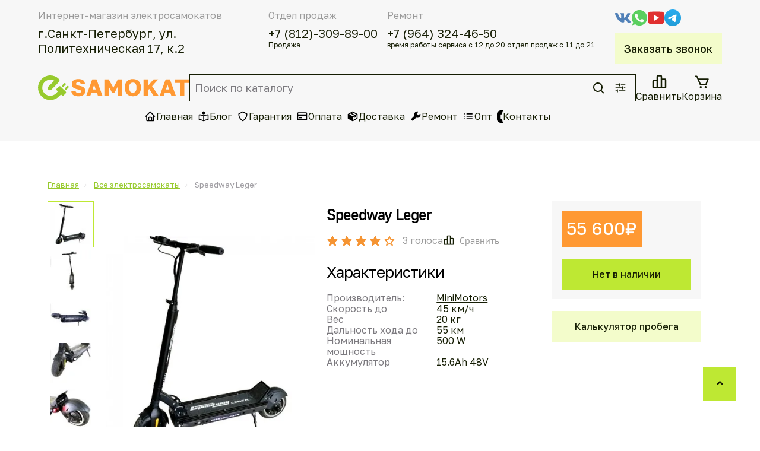

--- FILE ---
content_type: text/html; charset=utf-8
request_url: https://e-samokat.com/elektrosamokat-speedway-leger
body_size: 62654
content:

	<!doctype html>
<html lang="ru">
<head>
<meta charset="utf-8">
<meta name="robots" content="all"/>
<title>Speedway Leger - электросамокат от Minimotors</title>
<meta name="description" content="Speedway Leger - электросамокат для города, скорость до 45 км/ч, пробег на одном заряде до...">
<meta name="keywords" content="Speedway Leger спидвэй леже, спидвэй легер, Speedway Leger электросмокат, Speedway Leger купить, Speedway Leger электросамокат купить в спб">
<meta name="SKYPE_TOOLBAR" content="SKYPE_TOOLBAR_PARSER_COMPATIBLE">
<meta name="viewport" content="width=device-width, initial-scale=1.0, maximum-scale=1.0, user-scalable=no">
<meta name="format-detection" content="telephone=no">
<meta id="themeColor" name="theme-color" content="">

<link rel="preload" href="/g/css/styles_articles_tpl.css" as="style">
<link rel="stylesheet" href="/g/css/styles_articles_tpl.css">
<link rel="preload" href="/g/libs/jquery/1.10.2/jquery.min.js" as="script">
<script src="/g/libs/jquery/1.10.2/jquery.min.js"></script>

<link rel="preload" href="/shared/highslide-4.1.13/highslide.min.css" as="style">
<link rel="preload" href="/shared/highslide-4.1.13/highslide-full.packed.js" as="script">
<link rel="preload" href="/shared/flowplayer/flowplayer-3.2.9.min.js" as="script">
<link rel="preload" href="/shared/s3/css/calendar.css" as="style">
<link rel="preload" href="/shared/s3/js/lang/ru.js" as="script">
<link rel="preload" href="/shared/s3/js/cookie.js" as="script">
<link rel="preload" href="/shared/s3/js/widgets.js?v=8" as="script">
<link rel="preload" href="/shared/s3/js/calendar.packed.js" as="script">
<link rel="preload" href="/t/images/__csspatch/2/patch.css" as="style">
<meta name="yandex-verification" content="78be200592459bab" />
<meta name="google-site-verification" content="yDG3qratmccu0dP13RUE56EcftfKnaQQPsXlUQ-EPcw" />
<meta name="yandex-verification" content="5a9641023648829f" />
<meta name="google-site-verification" content="3nhM4wsAAkABt2Gg5wIr3K1tOWG-xjp1X4vrKxetO6Y" />
<meta name="mailru-domain" content="GDdsS9WjLgDwhinx" />

            <!-- 46b9544ffa2e5e73c3c971fe2ede35a5 -->
            <script src='/shared/s3/js/lang/ru.js'></script>
            <script src='/shared/s3/js/common.min.js'></script>
        <link rel='stylesheet' type='text/css' href='/shared/s3/css/calendar.css' /><link rel='stylesheet' type='text/css' href='/shared/highslide-4.1.13/highslide.min.css'/>
<script type='text/javascript' src='/shared/highslide-4.1.13/highslide-full.packed.js'></script>
<script type='text/javascript'>
hs.graphicsDir = '/shared/highslide-4.1.13/graphics/';
hs.outlineType = null;
hs.showCredits = false;
hs.lang={cssDirection:'ltr',loadingText:'Загрузка...',loadingTitle:'Кликните чтобы отменить',focusTitle:'Нажмите чтобы перенести вперёд',fullExpandTitle:'Увеличить',fullExpandText:'Полноэкранный',previousText:'Предыдущий',previousTitle:'Назад (стрелка влево)',nextText:'Далее',nextTitle:'Далее (стрелка вправо)',moveTitle:'Передвинуть',moveText:'Передвинуть',closeText:'Закрыть',closeTitle:'Закрыть (Esc)',resizeTitle:'Восстановить размер',playText:'Слайд-шоу',playTitle:'Слайд-шоу (пробел)',pauseText:'Пауза',pauseTitle:'Приостановить слайд-шоу (пробел)',number:'Изображение %1/%2',restoreTitle:'Нажмите чтобы посмотреть картинку, используйте мышь для перетаскивания. Используйте клавиши вперёд и назад'};</script>
<link rel="icon" href="/favicon.ico" type="image/vnd.microsoft.icon">

<link rel='stylesheet' type='text/css' href='/t/images/__csspatch/2/patch.css'/>

<!--s3_require-->
<link rel="stylesheet" href="/g/basestyle/1.0.1/user/user.css" type="text/css"/>
<link rel="stylesheet" href="/g/basestyle/1.0.1/cookie.message/cookie.message.css" type="text/css"/>
<link rel="stylesheet" href="/g/basestyle/1.0.1/user/user.green.css" type="text/css"/>
<script type="text/javascript" src="/g/basestyle/1.0.1/user/user.js" async></script>
<link rel="stylesheet" href="/g/basestyle/1.0.1/cookie.message/cookie.message.green.css" type="text/css"/>
<script type="text/javascript" src="/g/basestyle/1.0.1/cookie.message/cookie.message.js" async></script>
<!--/s3_require-->


<link rel="preload" href="/g/shop2v2/default/css/theme.less.css" as="style">
<link rel="preload" href="/g/printme.js" as="script">
<link rel="preload" href="/g/shop2v2/default/js/tpl.js" as="script">
<link rel="preload" href="/g/shop2v2/default/js/baron.min.js" as="script">
<link rel="preload" href="/g/shop2v2/default/js/shop2.2.min.js" as="script">




	<link rel="stylesheet" type="text/css" href="/g/shop2v2/default/css/theme.less.css">
	<script src="/g/printme.js"></script>
	<script src="/g/shop2v2/default/js/tpl.js"></script>
	<script src="/g/shop2v2/default/js/baron.min.js"></script>

	<script src="/g/shop2v2/default/js/shop2.2.min.js"></script>

<script>shop2.init({"productRefs": {"1801114015":{"skorost_":{"45":["2409153215"]},"ves":{"20":["2409153215"]},"probeg":{"55":["2409153215"]},"mosnost_":{"500":["2409153215"]},"maksimal_naa_mosnost_":{"1000":["2409153215"]},"emkost_akkumulatora_wh":{"748":["2409153215"]},"nominal_noe_naprazenie":{"48":["2409153215"]},"emkost_akkumulatora_ah":{"15.6":["2409153215"]},"akkumulator":{"15.6Ah 48V":["2409153215"]},"razmer_koles":{"12083015":["2409153215"]},"siny":{"\u041f\u043d\u0435\u0432\u043c\u0430\u0442\u0438\u0447\u0435\u0441\u043a\u0438\u0435":["2409153215"]},"amortizacia":{"12092815":["2409153215"]},"privod":{"12093215":["2409153215"]},"podsvetka":{"12093615":["2409153215"]},"maksimal_naa_nagruzka":{"12096415":["2409153215"]},"tormoznaa_sistema":{"12094415":["2409153215"]},"tip_koles":{"167717702":["2409153215"]},"vrema_polnoj_zaradki":{"7.5":["2409153215"]},"garantia":{"12":["2409153215"]},"show_calc":{"1":["2409153215"]}}},"apiHash": {"getPromoProducts":"558e330a4a760ac3b4e4eaddcf679bf7","getSearchMatches":"a3b7c6056a7d3779edcc30cee9a476af","getFolderCustomFields":"4660c3e46685706480d363e5920a257f","getProductListItem":"5210ca1ca6923f6812aa406c4d946779","cartAddItem":"c2db4759405e4e5e9370b057109bf823","cartRemoveItem":"ed5d13d550bcfd43f10c85d63abdc164","cartUpdate":"37b7678dc0d53981bc2c9ed2ef1d74c3","cartRemoveCoupon":"59a38acc8f0127c95d3e8968d029c43a","cartAddCoupon":"7be43715e691015b429898f2cc4438a4","deliveryCalc":"798d37017782f7311b47f46aca7e9da8","printOrder":"bf45eeeba8494ac5158fc5c04b6fade9","cancelOrder":"167f3ba481be86d61c089763ccd068a1","cancelOrderNotify":"19c59dae7f760f3c3dcd6d3d09e9bb68","repeatOrder":"9a6af342b76e25a1e0a232a7d313096f","paymentMethods":"cf6821ea616db11b28fe1b895f0efc65","compare":"c6a19a47ef38c0dc653ec0c21f08aeb8"},"hash": null,"verId": 1619416,"mode": "product","step": "","uri": "/shop","IMAGES_DIR": "/d/","my": {"list_picture_enlarge":true,"accessory":"\u0421 \u044d\u0442\u0438\u043c \u0442\u043e\u0432\u0430\u0440\u043e\u043c \u0442\u0430\u043a\u0436\u0435 \u043f\u043e\u043a\u0443\u043f\u0430\u044e\u0442","kit":"\u041d\u0430\u0431\u043e\u0440","recommend":"\u0420\u0435\u043a\u043e\u043c\u0435\u043d\u0434\u0443\u0435\u043c\u044b\u0435","similar":"\u041f\u043e\u0445\u043e\u0436\u0438\u0435","modification":"\u041c\u043e\u0434\u0438\u0444\u0438\u043a\u0430\u0446\u0438\u0438","unique_values":true,"pricelist_options_toggle":true,"hide_share":true,"hide_article":true,"params":"\u0412\u0441\u0435 \u0445\u0430\u0440\u0430\u043a\u0442\u0435\u0440\u0438\u0441\u0442\u0438\u043a\u0438"},"cf_margin_price_enabled": 1,"maps_yandex_key":"","maps_google_key":""});</script>
<style type="text/css">.product-item-thumb {width: 350px;}.product-item-thumb .product-image, .product-item-simple .product-image {height: 350px;width: 350px;}.product-item-thumb .product-amount .amount-title {width: 254px;}.product-item-thumb .product-price {width: 300px;}.shop2-product .product-side-l {width: 450px;}.shop2-product .product-image {height: 450px;width: 450px;}.shop2-product .product-thumbnails li {width: 140px;height: 140px;}</style>
	<link rel="preload" href="/t/v4638/images/theme0/theme.min.css" as="style">
	<link rel="stylesheet" href="/t/v4638/images/theme0/theme.min.css">
 
   <!--[if lt IE 10]>
<script src="/g/libs/ie9-svg-gradient/0.0.1/ie9-svg-gradient.min.js"></script>
<script src="/g/libs/jquery-placeholder/2.0.7/jquery.placeholder.min.js"></script>
<script src="/g/libs/jquery-textshadow/0.0.1/jquery.textshadow.min.js"></script>
<script src="/g/s3/misc/ie/0.0.1/ie.js"></script>
<![endif]-->
<!--[if lt IE 9]>
<script src="/g/libs/html5shiv/html5.js"></script>
<![endif]-->
    
<link rel="preload" href="/t/v4638/images/minified.addons.css" as="style">
<link rel="stylesheet" href="/t/v4638/images/minified.addons.css" />
<link rel="preload" href="/t/v4638/images/minified.addons.js" as="script">
<script src="/t/v4638/images/minified.addons.js"></script>
<script src="/t/v4638/images/js/site_addons.js"></script>


<script>
function setEqualHeight(columns){
	var tallestcolumn = 0;
	columns.each(function(){
		currentHeight = $(this).height();
		if (currentHeight > tallestcolumn){
			tallestcolumn = currentHeight;
		}
	});
	columns.height(tallestcolumn);
}

$(window).load(function() {
	setEqualHeight($(".product-list-thumbs .product-name"));
});
$(window).load(function() {
	setEqualHeight($(".product-list-thumbs .shop2-item-product .product-price"));
});
</script>
<style>
	.popup-cart-wrap .popup-cart-content,
	.popup-cart-wrap .pcb-button{
		border-radius: 0 !important;
	}
</style>


<style>

	.g-menu-2__link{display: block;}
	@media (max-width: 380px){
		.g-article--simple-view .g-article__image{float: none;margin-right: auto;margin-left: auto;text-align: center;}
	}

</style>
<link rel="stylesheet" href="/t/v4638/images/css/site.addons3.scss.css">
<script src="/t/v4638/images/js/site.addons2.js"></script>
<link rel="stylesheet" href="/t/v4638/images/site.addons2.scss.css">
<link rel="stylesheet" href="/t/v4638/images/sets.scss.css">
<link rel="stylesheet" href="/t/v4638/images/css/bdr_addons.scss.css">

</head>

<body class="addon710 sand">

	
	<script>
		var panelColor = $('.top-line-wr').css('backgroundColor');
		$('#themeColor').attr('content', panelColor);
	</script>
	
	
	<div class="site-wrapper wrap-site">
		<header role="banner" class="site-header">
						<div class="site-header-in">
				<div class="site-header__top block-width">
											<div class="site-header__top-item">
																<div class="site-header__top-title">Интернет-магазин электросамокатов</div>
															<div class="site-header__top-body">
								г.Санкт-Петербург, ул. Политехническая 17, к.2
							</div>
						</div>
																<div class="site-header__phones-wr">
															<div class="site-header__top-item">
																			<div class="site-header__top-title">Отдел продаж</div>
																		<div class="site-header__top-body">
										<div class="site-header__top-phones">
																							<div class="site-header__phone-item">
													<a href="tel:+7 (812)-309-89-00">+7 (812)-309-89-00</a>
													<span>Продажа</span>												</div>
																					</div>
									</div>
								</div>
																						<div class="site-header__top-item">
																			<div class="site-header__top-title">Ремонт</div>
																		<div class="site-header__top-body">
										<div class="site-header__top-phones">
																							<div class="site-header__phone-item">
													<a href="tel:+7 (964) 324-46-50">+7 (964) 324-46-50</a>
													<span>время работы сервиса с 12 до 20 отдел продаж с 11 до 21</span>												</div>
																					</div>
									</div>
								</div>
													</div>
										<div class="site-header__top-item last-item">
													<div class="site-header__socials">
																											<div class="site-header__socials-item">
											<a rel="nofollow" target="_blank" href="https://vk.com/e_samokat">
												<img src="/thumb/2/CQ6BP1cOeeSD_dls8iaTvA/50r/d/vk_339459.svg" alt="ВК">
											</a>
										</div>
																																				<div class="site-header__socials-item">
											<a rel="nofollow" target="_blank" href="https://api.whatsapp.com/send?phone=79819816622&amp;text=&amp;source=&amp;data=">
												<img src="/thumb/2/xVX0DKJkabg2neqrRvKkXw/50r/d/whatsapp_069233.svg" alt="WhatsApp">
											</a>
										</div>
																																				<div class="site-header__socials-item">
											<a rel="nofollow" target="_blank" href="https://www.youtube.com/channel/UCLcnB1XeIrU0PiRCDG_p-xg">
												<img src="/thumb/2/22aj9xLL8eLD8QbUnWZiVA/50r/d/youtube_680182.svg" alt="YouTube">
											</a>
										</div>
																																				<div class="site-header__socials-item">
											<a rel="nofollow" target="_blank" href="https://t.me/+79819816622">
												<img src="/thumb/2/gb-JCpgKsSnLeoMmoV9BWw/50r/d/logo.png" alt="Telegram">
											</a>
										</div>
																								</div>
												<div class="site-header__popup-btn">
							<div class="callbackme">Заказать звонок</div>
						</div>
					</div>
				</div>
				<div class="site-header__sticky-wrap">
					<div class="site-header__sticky-wrap-in block-width">
						<div class="site-header__middle">
							<div class="burger-btn">
								<svg width="20" height="20" viewBox="0 0 20 20" fill="none" xmlns="http://www.w3.org/2000/svg">
									<path d="M3.33398 5H16.6673V6.66667H3.33398V5ZM3.33398 9.16667H16.6673V10.8333H3.33398V9.16667ZM3.33398 13.3333H16.6673V15H3.33398V13.3333Z" fill="#151D03"/>
								</svg>
							</div>
															<div class="site-header__logo">
									<a class="comapany-logo" href="https://e-samokat.com"  title="На главную страницу"><img src=/thumb/2/VJed2_nQGs6B3ZOSJr7-QQ/273r/d/es_logo.svg alt="/"></a>
								</div>
																						<div class="site-header__contacts-mobile">
																			<div class="wa-btn">
											<a href="https://api.whatsapp.com/send?phone=79819816622&amp;text=&amp;source=&amp;data=">
												<img src="/thumb/2/uojg0V6dPUnMLfqSoQSS9A/100r/d/whatsapp.svg" alt="https://api.whatsapp.com/send?phone=79819816622&amp;text=&amp;source=&amp;data=">
											</a>
										</div>
																												<div class="phone-btn">
											<a href="tel:+78123098900">
												<img src="/thumb/2/eFUNTPujjoy9fOOjotkj0A/100r/d/phone.svg" alt="+7 (812)-309-89-00">
											</a>
										</div>
																	</div>
																						<div class="site-header__descriptor">Интернет-магазин электросамокатов</div>
														<div class="search-panel-wr">
								<div class="search-panel-right">
									<div class="site-search-wr ">
																				
  <div id="search-app" class="search" :class="renderMode">

    <form
      class="search__form site-search-form clear-self"
      @submit.prevent
      action="/shop/search"
      enctype="multipart/form-data"
    >
      <button type="submit" value="" onclick="submit();" class="search-but">
			<svg class="svg-icon"><use xmlns:xlink="http://www.w3.org/1999/xlink" xlink:href="#search-icon"></use></svg>
		</button>
      <input
        class="search__input-text search-text"
        id="auto_search_text" 
        @focus="canBeShownResultBlock = true"
        placeholder="Поиск по каталогу"
        v-model.trim="search_query"
        type="text"
        name="search_text"
        autocomplete="off"
      />
    <re-captcha data-captcha="recaptcha"
     data-name="captcha"
     data-sitekey="6LfLhZ0UAAAAAEB4sGlu_2uKR2xqUQpOMdxygQnA"
     data-lang="ru"
     data-rsize="invisible"
     data-type="image"
     data-theme="light"></re-captcha></form>

    <div id="search__result-wrapper" v-if="isShowingResultBlock"   v-if="(foundsProduct) > 0" v-cloak>
      <div class="search__product-wrapper" v-show="amountFoundsProducts">
        <h2 class="search__product-title">
          Товаров найдено:
          <strong class="search__product-amount">{{ amountFoundsProducts }}</strong>
        </h2>
        <div
          class="search__product-item"
          v-for="product in foundProductsAfterApplyingLimits"
        >
          <div class="search__product-image-wrapper" v-if="showImg">
            <img
              class="search__product-image"
              v-if="isSuggestMode"
              :src="'/d/' + product.image_filename"
              :alt="product.name"
              :width="imageWidth"
              :height="imageHeight"
            />
            <img
              class="search__product-image"
              v-else
              :src="product.image_url"
              :alt="product.name"
              :width="imageWidth"
              :height="imageHeight"
            />
          </div>
          <a :href="'/' + product.alias"></a>
          <div class="search__product-name">{{ product.name }}</div>
          <div
            class="search__product-price-wrapper"
            v-if="showPrice && !isSuggestMode"
          >
            <span class="search__product-price">{{ product.price }}</span>
            <span class="search__product-currency">{{ currency }}</span>
          </div>
        </div>
      </div>

    </div>
  </div>



<script> 
const outerSettingsSmartSearch = {
		folders: [{"folder_id":"512380441","folder_name":"","tree_id":"170105441","_left":"1","_right":"366","_level":"0","hidden":"0","items":"0","alias":"shop\/folder\/512380441","page_url":"\/shop","exporter:share\/yandex_market":1,"exporter:folders:share\/yandex_market":0,"exporter:share\/yandex_products":1},{"folder_id":"179752015","folder_name":"\u041f\u043e \u0431\u0440\u0435\u043d\u0434\u0430\u043c","tree_id":"170105441","_left":"2","_right":"125","_level":"1","hidden":"0","items":"0","alias":"modeli-brendy-elektrosamokatov","page_url":"\/shop","exporter:share\/yandex_market":1,"exporter:share\/yandex_products":false,"image":null,"folder_anonce":"","image2":null,"exporter:folders:share\/yandex_market":"0","share\/yandex_market:folder_yandex":""},{"folder_id":"177047100","folder_name":"Aovo","tree_id":"170105441","_left":"5","_right":"6","_level":"2","hidden":"0","items":"0","alias":"elektrosamokaty-aovo","page_url":"\/shop","exporter:share\/yandex_market":1,"exporter:share\/yandex_products":false,"image":null,"folder_anonce":"","image2":null,"exporter:folders:share\/yandex_market":"0","share\/yandex_market:folder_yandex":""},{"folder_id":"323721415","folder_name":"Aqiho","tree_id":"170105441","_left":"7","_right":"8","_level":"2","hidden":"0","items":"0","alias":"aqiho-elektrosamokaty","page_url":"\/shop","exporter:share\/yandex_market":1,"exporter:share\/yandex_products":false,"image":null,"folder_anonce":"","image2":null,"exporter:folders:share\/yandex_market":"0","share\/yandex_market:folder_yandex":""},{"folder_id":"179663100","folder_name":"Aqua","tree_id":"170105441","_left":"9","_right":"10","_level":"2","hidden":"0","items":"0","alias":"elektrosamokaty-aqua","page_url":"\/shop","exporter:share\/yandex_market":1,"exporter:share\/yandex_products":false,"image":null,"folder_anonce":"","image2":null,"exporter:folders:share\/yandex_market":"0","share\/yandex_market:folder_yandex":""},{"folder_id":"478109015","folder_name":"Currus","tree_id":"170105441","_left":"11","_right":"12","_level":"2","hidden":"0","items":"0","alias":"electrosamokaty-currus","page_url":"\/shop","exporter:share\/yandex_market":1,"exporter:share\/yandex_products":false,"image":null,"folder_anonce":"","image2":null,"exporter:folders:share\/yandex_market":"0","share\/yandex_market:folder_yandex":""},{"folder_id":"130846113","folder_name":"CCL","tree_id":"170105441","_left":"13","_right":"14","_level":"2","hidden":"0","items":"0","alias":"elektrosamokaty-ccl","page_url":"\/shop","exporter:share\/yandex_market":1,"exporter:share\/yandex_products":1,"image":null,"folder_anonce":"","image2":null,"exporter:folders:share\/yandex_market":"0","exporter:folders:share\/yandex_products":""},{"folder_id":"320449415","folder_name":"Dualtron Minimotors","tree_id":"170105441","_left":"15","_right":"16","_level":"2","hidden":"0","items":"0","alias":"dualtron-elektrosamokaty","page_url":"\/shop","exporter:share\/yandex_market":1,"exporter:share\/yandex_products":false,"image":null,"folder_anonce":"","image2":null,"exporter:folders:share\/yandex_market":"0","exporter:folders:share\/yandex_products":""},{"folder_id":"175195302","folder_name":"Electroway","tree_id":"170105441","_left":"17","_right":"18","_level":"2","hidden":"0","items":"0","alias":"electrosamokaty-electroway","page_url":"\/shop","exporter:share\/yandex_market":false,"exporter:share\/yandex_products":false,"image":{"image_id":"3351524502","filename":"electroway-ru-logo-300px.png","ver_id":1619416,"image_width":"300","image_height":"300","ext":"png"},"folder_anonce":"","image2":null,"exporter:folders:share\/yandex_market":"0","share\/yandex_market:folder_yandex":""},{"folder_id":"137073102","folder_name":"GT","tree_id":"170105441","_left":"19","_right":"20","_level":"2","hidden":"0","items":"0","alias":"gt-elektrosamokaty","page_url":"\/shop","exporter:share\/yandex_market":false,"exporter:share\/yandex_products":false,"image":null,"folder_anonce":"","image2":{"image_id":"2552040702","filename":"gt-elektrosamokaty.png","ver_id":1619416,"svg_body":"","image_width":"80","image_height":"80","ext":"png"},"exporter:folders:share\/yandex_market":"0","share\/yandex_market:folder_yandex":""},{"folder_id":"323724415","folder_name":"Halten","tree_id":"170105441","_left":"21","_right":"22","_level":"2","hidden":"0","items":"0","alias":"halten-elektrosamokaty","page_url":"\/shop","exporter:share\/yandex_market":1,"exporter:share\/yandex_products":false,"image":null,"folder_anonce":"","image2":null,"exporter:folders:share\/yandex_market":"0","exporter:folders:share\/yandex_products":""},{"folder_id":"483591015","folder_name":"Iconbit","tree_id":"170105441","_left":"25","_right":"26","_level":"2","hidden":"0","items":"0","alias":"iconbit-elektrosamokaty","page_url":"\/shop","exporter:share\/yandex_market":1,"exporter:share\/yandex_products":false,"image":null,"folder_anonce":"","image2":null,"exporter:folders:share\/yandex_market":"0","share\/yandex_market:folder_yandex":""},{"folder_id":"80471909","folder_name":"IKINGI","tree_id":"170105441","_left":"27","_right":"28","_level":"2","hidden":"0","items":"0","alias":"elektrosamokaty-ikingi","page_url":"\/shop","exporter:share\/yandex_market":1,"exporter:share\/yandex_products":false,"image":{"image_id":"1288630309","filename":"ikingi.svg","ver_id":1619416,"image_width":"0","image_height":"0","ext":"svg"},"folder_anonce":"","image2":{"image_id":"1288630309","filename":"ikingi.svg","ver_id":1619416,"svg_body":"<?xml version=\"1.0\" encoding=\"utf-8\"?>\r\n<!-- Generator: Adobe Illustrator 27.2.0, SVG Export Plug-In . SVG Version: 6.00 Build 0)  -->\r\n<svg version=\"1.1\" id=\"\u0421\u043b\u043e\u0439_1\" xmlns=\"http:\/\/www.w3.org\/2000\/svg\" xmlns:xlink=\"http:\/\/www.w3.org\/1999\/xlink\" x=\"0px\" y=\"0px\"\r\n\t viewBox=\"0 0 500 500\" style=\"enable-background:new 0 0 500 500;\" xml:space=\"preserve\">\r\n<g>\r\n\t<path d=\"M67.1,280.7v-61.4h11.4v61.4H67.1z\"\/>\r\n\t<path d=\"M115.1,280.7v-61.4h11.4V249l23.9-29.7h14.1l-22.6,28l25.8,33.5h-14.7l-18.6-24.8l-7.9,9.3v15.5H115.1z\"\/>\r\n\t<path d=\"M198.4,280.7v-61.4h11.4v61.4H198.4z\"\/>\r\n\t<path d=\"M246.5,280.7v-61.4h11.1l29.1,42.3v-42.3h11.1v61.4h-11.1l-29.1-42.8v42.8H246.5z\"\/>\r\n\t<path d=\"M365,282c-4.8,0-9.3-0.7-13.5-2.2c-4.2-1.5-7.8-3.6-11-6.4c-3.1-2.8-5.6-6.1-7.3-10.1c-1.8-3.9-2.6-8.3-2.6-13.2\r\n\t\tc0-4.9,0.8-9.3,2.5-13.3c1.7-4,4-7.3,7.1-10.1c3-2.8,6.6-5,10.7-6.5c4.1-1.5,8.5-2.3,13.3-2.3c2.2,0,4.4,0.2,6.8,0.5\r\n\t\tc2.3,0.4,4.6,0.9,6.9,1.8c2.3,0.8,4.5,1.9,6.6,3.4l-4.9,8.9c-2.2-1.4-4.5-2.5-7.1-3.1c-2.5-0.7-5.1-1-7.9-1c-3.4,0-6.5,0.5-9.3,1.5\r\n\t\tc-2.8,1-5.1,2.4-7,4.3c-1.9,1.9-3.4,4.2-4.4,6.8c-1,2.7-1.5,5.7-1.5,9.1c0,4.7,1,8.7,3,12c2,3.3,4.8,5.8,8.3,7.4\r\n\t\tc3.5,1.7,7.5,2.5,12,2.5c2.1,0,4-0.2,5.7-0.6c1.7-0.4,3.2-0.8,4.3-1.3v-13.5h-13.5v-9.3h23.6v29.6c-1.7,1.1-3.8,2-6.2,2.8\r\n\t\tc-2.4,0.8-5,1.4-7.5,1.8C369.4,281.8,367,282,365,282z\"\/>\r\n\t<path d=\"M421.5,280.7v-61.4h11.4v61.4H421.5z\"\/>\r\n<\/g>\r\n<\/svg>\r\n","image_width":"0","image_height":"0","ext":"svg"},"exporter:folders:share\/yandex_market":"0","exporter:folders:share\/yandex_products":""},{"folder_id":"483591415","folder_name":"JackHot","tree_id":"170105441","_left":"33","_right":"34","_level":"2","hidden":"0","items":"0","alias":"jackhot-elektrosamokaty","page_url":"\/shop","exporter:share\/yandex_market":1,"exporter:share\/yandex_products":false,"image":null,"folder_anonce":"","image2":null,"exporter:folders:share\/yandex_market":"0","share\/yandex_market:folder_yandex":""},{"folder_id":"33374101","folder_name":"Joyor","tree_id":"170105441","_left":"35","_right":"36","_level":"2","hidden":"0","items":"0","alias":"elektrosamokaty-joyor","page_url":"\/shop","exporter:share\/yandex_market":1,"exporter:share\/yandex_products":false,"image":null,"folder_anonce":"","image2":null,"exporter:folders:share\/yandex_market":"0","exporter:folders:share\/yandex_products":""},{"folder_id":"479657815","folder_name":"Kaabo","tree_id":"170105441","_left":"37","_right":"38","_level":"2","hidden":"0","items":"0","alias":"kaabo","page_url":"\/shop","exporter:share\/yandex_market":1,"exporter:share\/yandex_products":false,"image":null,"folder_anonce":"","image2":null,"exporter:folders:share\/yandex_market":"0","share\/yandex_market:folder_yandex":""},{"folder_id":"179751215","folder_name":"Kugoo","tree_id":"170105441","_left":"41","_right":"42","_level":"2","hidden":"0","items":"0","alias":"kugoo","page_url":"\/shop","exporter:share\/yandex_market":1,"exporter:share\/yandex_products":false,"image":null,"folder_anonce":"","image2":null,"exporter:folders:share\/yandex_market":"0","exporter:folders:share\/yandex_products":""},{"folder_id":"48844709","folder_name":"Liming","tree_id":"170105441","_left":"43","_right":"44","_level":"2","hidden":"0","items":"0","alias":"elektrosamokaty-liming","page_url":"\/shop","exporter:share\/yandex_market":1,"exporter:share\/yandex_products":1,"image":{"image_id":"863530909","filename":"liming_logo.png","ver_id":1619416,"image_width":"1280","image_height":"1280","ext":"png"},"folder_anonce":"","image2":{"image_id":"863530909","filename":"liming_logo.png","ver_id":1619416,"svg_body":"","image_width":"1280","image_height":"1280","ext":"png"},"exporter:folders:share\/yandex_market":"0","exporter:folders:share\/yandex_products":""},{"folder_id":"323725015","folder_name":"Maxspeed","tree_id":"170105441","_left":"47","_right":"48","_level":"2","hidden":"0","items":"0","alias":"maxspeed-elektrosamokaty","page_url":"\/shop","exporter:share\/yandex_market":1,"exporter:share\/yandex_products":false,"image":null,"folder_anonce":"","image2":null,"exporter:folders:share\/yandex_market":"0","share\/yandex_market:folder_yandex":""},{"folder_id":"246106501","folder_name":"MiniPro","tree_id":"170105441","_left":"59","_right":"60","_level":"2","hidden":"0","items":"0","alias":"minipro-elektrosamokaty","page_url":"\/shop","exporter:share\/yandex_market":false,"exporter:share\/yandex_products":false,"image":null,"folder_anonce":"","image2":null,"exporter:folders:share\/yandex_market":"0","share\/yandex_market:folder_yandex":""},{"folder_id":"483590015","folder_name":"Ninebot Kickscooter","tree_id":"170105441","_left":"63","_right":"64","_level":"2","hidden":"0","items":"0","alias":"ninebot-kickscooter-elektrosamokaty","page_url":"\/shop","exporter:share\/yandex_market":1,"exporter:share\/yandex_products":false,"image":null,"folder_anonce":"","image2":null,"exporter:folders:share\/yandex_market":"0","exporter:folders:share\/yandex_products":""},{"folder_id":"613181709","folder_name":"Okai","tree_id":"170105441","_left":"67","_right":"68","_level":"2","hidden":"0","items":"0","alias":"elektrosamokaty-okai","page_url":"\/shop","exporter:share\/yandex_market":1,"exporter:share\/yandex_products":1,"image":null,"folder_anonce":"","image2":null,"exporter:folders:share\/yandex_market":"0","exporter:folders:share\/yandex_products":""},{"folder_id":"473593109","folder_name":"Samik","tree_id":"170105441","_left":"69","_right":"70","_level":"2","hidden":"0","items":"0","alias":"elektrosamokaty-samik","page_url":"\/shop","exporter:share\/yandex_market":1,"exporter:share\/yandex_products":false,"image":{"image_id":"6798327509","filename":"samik.svg","ver_id":1619416,"image_width":"0","image_height":"0","ext":"svg"},"folder_anonce":"","image2":{"image_id":"6798327509","filename":"samik.svg","ver_id":1619416,"svg_body":"<svg width=\"800\" height=\"800\" viewBox=\"0 0 800 800\" fill=\"none\" xmlns=\"http:\/\/www.w3.org\/2000\/svg\">\n<g clip-path=\"url(#clip0_910_38)\">\n<rect x=\"139\" y=\"63\" width=\"522\" height=\"522\" rx=\"64\" fill=\"#5C5C5C\"\/>\n<path d=\"M378.344 324C391.706 324 403.94 316.499 410.013 304.583L490.324 147H423.544C358.899 147 299.713 183.288 270.333 240.935L228 324H378.344Z\" fill=\"white\"\/>\n<path d=\"M422.323 324C408.941 324 396.693 331.522 390.63 343.464L310.637 501H376.61C441.348 501 500.602 464.61 529.937 406.837L572 324H422.323Z\" fill=\"white\"\/>\n<path d=\"M183.728 738C174.827 738 166.315 736.661 158.193 733.984C150.071 731.196 143.673 727.626 139 723.276L145.175 710.225C149.626 714.129 155.3 717.364 162.199 719.929C169.097 722.495 176.274 723.778 183.728 723.778C190.515 723.778 196.023 722.997 200.251 721.435C204.479 719.874 207.594 717.754 209.597 715.077C211.6 712.288 212.601 709.165 212.601 705.707C212.601 701.692 211.266 698.457 208.596 696.003C206.037 693.549 202.643 691.597 198.415 690.146C194.298 688.585 189.737 687.246 184.73 686.131C179.723 685.015 174.66 683.732 169.542 682.282C164.535 680.721 159.918 678.769 155.69 676.426C151.573 674.084 148.235 670.96 145.676 667.056C143.117 663.041 141.837 657.909 141.837 651.663C141.837 645.639 143.395 640.118 146.51 635.098C149.737 629.967 154.633 625.895 161.197 622.884C167.873 619.76 176.329 618.199 186.565 618.199C193.353 618.199 200.084 619.091 206.76 620.876C213.436 622.661 219.222 625.226 224.117 628.573L218.61 641.958C213.603 638.612 208.318 636.214 202.754 634.763C197.191 633.202 191.795 632.421 186.565 632.421C180.001 632.421 174.605 633.258 170.377 634.931C166.148 636.604 163.033 638.835 161.03 641.624C159.139 644.412 158.193 647.536 158.193 650.993C158.193 655.121 159.473 658.411 162.032 660.865C164.702 663.319 168.096 665.271 172.212 666.722C176.44 668.172 181.058 669.51 186.065 670.737C191.072 671.853 196.079 673.136 201.085 674.586C206.204 676.036 210.821 677.932 214.938 680.275C219.166 682.617 222.56 685.74 225.119 689.644C227.678 693.549 228.957 698.568 228.957 704.703C228.957 710.615 227.344 716.137 224.117 721.268C220.891 726.288 215.884 730.359 209.097 733.482C202.421 736.494 193.965 738 183.728 738Z\" fill=\"#5C5C5C\"\/>\n<path d=\"M305.912 736.661V717.922L305.078 714.408V682.45C305.078 675.645 303.075 670.403 299.069 666.722C295.175 662.929 289.278 661.033 281.378 661.033C276.149 661.033 271.031 661.925 266.024 663.71C261.017 665.383 256.789 667.67 253.34 670.57L246.664 658.523C251.226 654.842 256.678 652.053 263.02 650.157C269.473 648.149 276.205 647.145 283.214 647.145C295.342 647.145 304.688 650.101 311.253 656.013C317.817 661.925 321.1 670.96 321.1 683.119V736.661H305.912ZM276.872 737.665C270.308 737.665 264.522 736.55 259.515 734.319C254.619 732.088 250.836 729.02 248.166 725.116C245.496 721.101 244.16 716.583 244.16 711.563C244.16 706.767 245.273 702.417 247.498 698.512C249.835 694.608 253.562 691.485 258.68 689.142C263.91 686.8 270.919 685.629 279.709 685.629H307.748V697.174H280.377C272.366 697.174 266.97 698.512 264.188 701.19C261.406 703.867 260.016 707.102 260.016 710.894C260.016 715.244 261.74 718.758 265.189 721.435C268.639 724.001 273.423 725.284 279.542 725.284C285.551 725.284 290.78 723.945 295.231 721.268C299.793 718.591 303.075 714.687 305.078 709.556L308.249 720.599C306.135 725.841 302.407 730.024 297.067 733.148C291.726 736.159 284.994 737.665 276.872 737.665Z\" fill=\"#5C5C5C\"\/>\n<path d=\"M461.402 647.145C468.523 647.145 474.81 648.539 480.262 651.328C485.714 654.117 489.942 658.356 492.946 664.044C496.061 669.733 497.619 676.928 497.619 685.629V736.661H481.597V687.469C481.597 678.88 479.594 672.41 475.588 668.06C471.583 663.71 465.964 661.535 458.732 661.535C453.391 661.535 448.718 662.65 444.713 664.881C440.707 667.112 437.592 670.403 435.366 674.753C433.252 679.103 432.195 684.513 432.195 690.983V736.661H416.173V687.469C416.173 678.88 414.171 672.41 410.165 668.06C406.271 663.71 400.652 661.535 393.309 661.535C388.079 661.535 383.462 662.65 379.456 664.881C375.451 667.112 372.335 670.403 370.11 674.753C367.885 679.103 366.772 684.513 366.772 690.983V736.661H350.75V647.982H366.104V671.574L363.601 665.55C366.383 659.75 370.666 655.232 376.452 651.997C382.238 648.763 388.969 647.145 396.646 647.145C405.103 647.145 412.39 649.264 418.51 653.503C424.629 657.631 428.635 663.933 430.526 672.41L424.017 669.733C426.688 662.929 431.361 657.463 438.037 653.336C444.713 649.209 452.501 647.145 461.402 647.145Z\" fill=\"#5C5C5C\"\/>\n<path d=\"M527.099 736.661V647.982H543.122V736.661H527.099ZM535.111 630.915C531.995 630.915 529.38 629.911 527.266 627.903C525.264 625.895 524.262 623.441 524.262 620.541C524.262 617.529 525.264 615.02 527.266 613.012C529.38 611.004 531.995 610 535.111 610C538.226 610 540.785 611.004 542.788 613.012C544.902 614.908 545.959 617.306 545.959 620.207C545.959 623.218 544.957 625.784 542.955 627.903C540.952 629.911 538.337 630.915 535.111 630.915Z\" fill=\"#5C5C5C\"\/>\n<path d=\"M586.731 715.244L587.065 694.664L637.968 647.982H657.328L618.274 686.465L609.596 693.827L586.731 715.244ZM573.713 736.661V612.51H589.735V736.661H573.713ZM641.306 736.661L606.592 693.493L616.939 680.609L661 736.661H641.306Z\" fill=\"#5C5C5C\"\/>\n<\/g>\n<defs>\n<clipPath id=\"clip0_910_38\">\n<rect width=\"800\" height=\"800\" fill=\"white\"\/>\n<\/clipPath>\n<\/defs>\n<\/svg>\n","image_width":"0","image_height":"0","ext":"svg"},"exporter:folders:share\/yandex_market":"0","exporter:folders:share\/yandex_products":""},{"folder_id":"85519709","folder_name":"Sdjin Ying","tree_id":"170105441","_left":"71","_right":"72","_level":"2","hidden":"0","items":"0","alias":"elektrosamokaty-sdjin-ying","page_url":"\/shop","exporter:share\/yandex_market":1,"exporter:share\/yandex_products":false,"image":{"image_id":"1353332509","filename":"sdjinying_logo.jpg","ver_id":1619416,"image_width":"800","image_height":"800","ext":"jpg"},"folder_anonce":"","image2":{"image_id":"1353332509","filename":"sdjinying_logo.jpg","ver_id":1619416,"svg_body":"","image_width":"800","image_height":"800","ext":"jpg"},"exporter:folders:share\/yandex_market":"0","exporter:folders:share\/yandex_products":""},{"folder_id":"66901304","folder_name":"Syccyba","tree_id":"170105441","_left":"73","_right":"74","_level":"2","hidden":"0","items":"0","alias":"elektrosamokaty-syccyba","page_url":"\/shop","exporter:share\/yandex_market":1,"exporter:share\/yandex_products":false,"image":null,"folder_anonce":"","image2":{"image_id":"1442722704","filename":"logo_syccyba_800p1.png","ver_id":1619416,"svg_body":"","image_width":"300","image_height":"300","ext":"png"},"exporter:folders:share\/yandex_market":"0","share\/yandex_market:folder_yandex":""},{"folder_id":"294119500","folder_name":"Subor","tree_id":"170105441","_left":"81","_right":"82","_level":"2","hidden":"0","items":"0","alias":"elektrosamokaty-subor","page_url":"\/shop","exporter:share\/yandex_market":1,"exporter:share\/yandex_products":false,"image":null,"folder_anonce":"","image2":null,"exporter:folders:share\/yandex_market":"0","share\/yandex_market:folder_yandex":""},{"folder_id":"90741307","folder_name":"Tribe","tree_id":"170105441","_left":"83","_right":"84","_level":"2","hidden":"0","items":"0","alias":"electrosamokaty-tribe","page_url":"\/shop","exporter:share\/yandex_market":1,"exporter:share\/yandex_products":false,"image":null,"folder_anonce":"","image2":null,"exporter:folders:share\/yandex_market":"0","share\/yandex_market:folder_yandex":""},{"folder_id":"316642815","folder_name":"Ultron","tree_id":"170105441","_left":"85","_right":"86","_level":"2","hidden":"0","items":"0","alias":"ultron-elektrosamokaty","page_url":"\/shop","exporter:share\/yandex_market":1,"exporter:share\/yandex_products":false,"image":null,"folder_anonce":"","image2":null,"exporter:folders:share\/yandex_market":"0","share\/yandex_market:folder_yandex":""},{"folder_id":"141509708","folder_name":"Velocifero","tree_id":"170105441","_left":"87","_right":"88","_level":"2","hidden":"0","items":"0","alias":"elektrosamokaty-velocifero","page_url":"\/shop","exporter:share\/yandex_market":1,"exporter:share\/yandex_products":1,"image":{"image_id":"1738235508","filename":"velocifero-logo.jpg","ver_id":1619416,"image_width":"800","image_height":"800","ext":"jpg"},"folder_anonce":"","image2":{"image_id":"1738235508","filename":"velocifero-logo.jpg","ver_id":1619416,"svg_body":"","image_width":"800","image_height":"800","ext":"jpg"},"exporter:folders:share\/yandex_market":"0","share\/yandex_market:folder_yandex":""},{"folder_id":"174088502","folder_name":"Vsett","tree_id":"170105441","_left":"89","_right":"90","_level":"2","hidden":"0","items":"0","alias":"elektrosamokaty-vsett","page_url":"\/shop","exporter:share\/yandex_market":false,"exporter:share\/yandex_products":false,"image":null,"folder_anonce":"","image2":null,"exporter:folders:share\/yandex_market":"0","share\/yandex_market:folder_yandex":""},{"folder_id":"176857304","folder_name":"White Siberia","tree_id":"170105441","_left":"91","_right":"92","_level":"2","hidden":"0","items":"0","alias":"elektrosamokaty-white-siberia","page_url":"\/shop","exporter:share\/yandex_market":1,"exporter:share\/yandex_products":false,"image":{"image_id":"3438593704","filename":"whitesiberia-logo.webp","ver_id":1619416,"image_width":"600","image_height":"600","ext":"webp"},"folder_anonce":"","image2":{"image_id":"3438593704","filename":"whitesiberia-logo.webp","ver_id":1619416,"svg_body":"","image_width":"600","image_height":"600","ext":"webp"},"exporter:folders:share\/yandex_market":"0","share\/yandex_market:folder_yandex":""},{"folder_id":"482231815","folder_name":"Xiaomi","tree_id":"170105441","_left":"93","_right":"94","_level":"2","hidden":"0","items":"0","alias":"elektrosamokaty-xiaomi","page_url":"\/shop","exporter:share\/yandex_market":1,"exporter:share\/yandex_products":false,"image":null,"folder_anonce":"","image2":null,"exporter:folders:share\/yandex_market":"0","share\/yandex_market:folder_yandex":""},{"folder_id":"102243704","folder_name":"Xdevice","tree_id":"170105441","_left":"95","_right":"96","_level":"2","hidden":"0","items":"0","alias":"elektrosamokaty-xdevice","page_url":"\/shop","exporter:share\/yandex_market":1,"exporter:share\/yandex_products":false,"image":null,"folder_anonce":"","image2":null,"exporter:folders:share\/yandex_market":"0","share\/yandex_market:folder_yandex":""},{"folder_id":"483590215","folder_name":"Yokamura","tree_id":"170105441","_left":"97","_right":"98","_level":"2","hidden":"0","items":"0","alias":"yokamura-elektrosamokaty","page_url":"\/shop","exporter:share\/yandex_market":1,"exporter:share\/yandex_products":false,"image":null,"folder_anonce":"","image2":null,"exporter:folders:share\/yandex_market":"0","share\/yandex_market:folder_yandex":""},{"folder_id":"268791100","folder_name":"Yamato","tree_id":"170105441","_left":"99","_right":"100","_level":"2","hidden":"0","items":"0","alias":"elektrosamokaty-yamato","page_url":"\/shop","exporter:share\/yandex_market":1,"exporter:share\/yandex_products":false,"image":null,"folder_anonce":"","image2":null,"exporter:folders:share\/yandex_market":"0","share\/yandex_market:folder_yandex":""},{"folder_id":"226059709","folder_name":"ZAXBOARD","tree_id":"170105441","_left":"123","_right":"124","_level":"2","hidden":"0","items":"0","alias":"elektrosamokaty-zaxboard","page_url":"\/shop","exporter:share\/yandex_market":1,"exporter:share\/yandex_products":1,"image":null,"folder_anonce":"","image2":null,"exporter:folders:share\/yandex_market":"0","exporter:folders:share\/yandex_products":""},{"folder_id":"27906615","folder_name":"\u0412\u0441\u0435 \u044d\u043b\u0435\u043a\u0442\u0440\u043e\u0441\u0430\u043c\u043e\u043a\u0430\u0442\u044b","tree_id":"170105441","_left":"126","_right":"127","_level":"1","hidden":"0","items":"0","alias":"elektrosamokaty","page_url":"\/shop","exporter:share\/yandex_market":1,"exporter:share\/yandex_products":false,"image":{"image_id":"256422015","filename":"fastwheel.jpg","ver_id":1619416,"image_width":"720","image_height":"720","ext":"jpg"},"folder_anonce":"","image2":null,"exporter:folders:share\/yandex_market":"0","exporter:folders:share\/yandex_products":""},{"folder_id":"489916015","folder_name":"\u0417\u0438\u043c\u043d\u044f\u044f \u0440\u0430\u0441\u043f\u0440\u043e\u0434\u0430\u0436\u0430","tree_id":"170105441","_left":"128","_right":"129","_level":"1","hidden":"0","items":"0","alias":"rasprodazha-elektrosamokatov","page_url":"\/shop","exporter:share\/yandex_market":false,"exporter:share\/yandex_products":false,"image":null,"folder_anonce":"","image2":null,"exporter:folders:share\/yandex_market":"785826861","exporter:folders:share\/yandex_products":""},{"folder_id":"512380641","folder_name":"\u0412\u0437\u0440\u043e\u0441\u043b\u044b\u0435 \u044d\u043b\u0435\u043a\u0442\u0440\u043e\u0441\u0430\u043c\u043e\u043a\u0430\u0442\u044b","tree_id":"170105441","_left":"130","_right":"131","_level":"1","hidden":"0","items":"0","alias":"vzroslye-elektrosamokaty","page_url":"\/shop","exporter:share\/yandex_market":1,"exporter:share\/yandex_products":false,"image":{"image_id":"256417815","filename":"elektrosamokaty_dlya_vzroslykh1.jpg","ver_id":1619416,"image_width":"720","image_height":"720","ext":"jpg"},"folder_anonce":"\u0412\u0437\u0440\u043e\u0441\u043b\u044b\u0435 \u044d\u043b\u0435\u043a\u0442\u0440\u043e\u0441\u0430\u043c\u043e\u043a\u0430\u0442\u044b","image2":null,"exporter:folders:share\/yandex_market":"0","exporter:folders:share\/yandex_products":""},{"folder_id":"512380841","folder_name":"\u0414\u0435\u0442\u0441\u043a\u0438\u0435 \u044d\u043b\u0435\u043a\u0442\u0440\u043e\u0441\u0430\u043c\u043e\u043a\u0430\u0442\u044b","tree_id":"170105441","_left":"132","_right":"133","_level":"1","hidden":"0","items":"0","alias":"detskie-elektrosamokaty","page_url":"\/shop","exporter:share\/yandex_market":1,"exporter:share\/yandex_products":false,"image":{"image_id":"243426615","filename":"g-force_mini-2.jpg","ver_id":1619416,"image_width":"720","image_height":"720","ext":"jpg"},"folder_anonce":"\u042d\u043b\u0435\u043a\u0442\u0440\u043e\u0441\u0430\u043c\u043e\u043a\u0430\u0442\u044b \u0434\u043b\u044f \u0434\u0435\u0442\u0435\u0439 \u0438 \u043f\u043e\u0434\u0440\u043e\u0441\u0442\u043a\u043e\u0432","image2":null,"exporter:folders:share\/yandex_market":"0","exporter:folders:share\/yandex_products":""},{"folder_id":"68289015","folder_name":"\u041d\u043e\u0432\u0438\u043d\u043a\u0438 2026","tree_id":"170105441","_left":"134","_right":"135","_level":"1","hidden":"0","items":"0","alias":"elektricheskiy-samokat","page_url":"\/shop","exporter:share\/yandex_market":1,"exporter:share\/yandex_products":false,"image":null,"folder_anonce":"","image2":null,"exporter:folders:share\/yandex_market":"0","exporter:folders:share\/yandex_products":""},{"folder_id":"412845615","folder_name":"\u0425\u0418\u0422\u042b","tree_id":"170105441","_left":"136","_right":"137","_level":"1","hidden":"0","items":"0","alias":"hit-elektrosamokat","page_url":"\/shop","exporter:share\/yandex_market":1,"exporter:share\/yandex_products":false,"image":null,"folder_anonce":"","image2":null,"exporter:folders:share\/yandex_market":"0","exporter:folders:share\/yandex_products":""},{"folder_id":"31734215","folder_name":"\u042d\u043b\u0435\u043a\u0442\u0440\u043e\u0441\u0430\u043c\u043e\u043a\u0430\u0442\u044b \u0441 \u0441\u0438\u0434\u0435\u043d\u044c\u0435\u043c","tree_id":"170105441","_left":"138","_right":"139","_level":"1","hidden":"0","items":"0","alias":"shop\/folder\/elektrosamokaty-s-sidenyem","page_url":"\/shop","exporter:share\/yandex_market":1,"exporter:share\/yandex_products":false,"image":null,"folder_anonce":"","image2":null,"exporter:folders:share\/yandex_market":"0","exporter:folders:share\/yandex_products":""},{"folder_id":"32392015","folder_name":"\u041b\u0451\u0433\u043a\u0438\u0435 \u044d\u043b\u0435\u043a\u0442\u0440\u043e\u0441\u0430\u043c\u043e\u043a\u0430\u0442\u044b","tree_id":"170105441","_left":"140","_right":"141","_level":"1","hidden":"0","items":"0","alias":"legkie-elektrosamokaty","page_url":"\/shop","exporter:share\/yandex_market":1,"exporter:share\/yandex_products":false,"image":null,"folder_anonce":"","image2":null,"exporter:folders:share\/yandex_market":"0","exporter:folders:share\/yandex_products":""},{"folder_id":"32392615","folder_name":"\u042d\u043b\u0435\u043a\u0442\u0440\u043e\u0441\u0430\u043c\u043e\u043a\u0430\u0442\u044b \u0434\u043b\u044f \u0433\u043e\u0440\u043e\u0434\u0430","tree_id":"170105441","_left":"142","_right":"143","_level":"1","hidden":"0","items":"0","alias":"elektrosamokaty-dlya-goroda","page_url":"\/shop","exporter:share\/yandex_market":1,"exporter:share\/yandex_products":false,"image":null,"folder_anonce":"","image2":null,"exporter:folders:share\/yandex_market":"0","exporter:folders:share\/yandex_products":""},{"folder_id":"122685100","folder_name":"\u042d\u043b\u0435\u043a\u0442\u0440\u043e\u0441\u0430\u043c\u043e\u043a\u0430\u0442\u044b \u0434\u043b\u044f \u0431\u0435\u0437\u0434\u043e\u0440\u043e\u0436\u044c\u044f","tree_id":"170105441","_left":"144","_right":"145","_level":"1","hidden":"0","items":"0","alias":"elektrosamokaty-dlya-bezdorozhya","page_url":"\/shop","exporter:share\/yandex_market":1,"exporter:share\/yandex_products":false,"image":null,"folder_anonce":"","image2":null,"exporter:folders:share\/yandex_market":"0","exporter:folders:share\/yandex_products":""},{"folder_id":"70638415","folder_name":"\u041c\u043e\u0449\u043d\u044b\u0435 \u044d\u043b\u0435\u043a\u0442\u0440\u043e\u0441\u0430\u043c\u043e\u043a\u0430\u0442\u044b","tree_id":"170105441","_left":"146","_right":"147","_level":"1","hidden":"0","items":"0","alias":"moschnye-elektrosamokaty","page_url":"\/shop","exporter:share\/yandex_market":1,"exporter:share\/yandex_products":false,"image":null,"folder_anonce":"","image2":null,"exporter:folders:share\/yandex_market":"0","exporter:folders:share\/yandex_products":""},{"folder_id":"55899615","folder_name":"\u042d\u043b\u0435\u043a\u0442\u0440\u043e\u0441\u0430\u043c\u043e\u043a\u0430\u0442\u044b \u0441 \u0431\u043e\u043b\u044c\u0448\u0438\u043c\u0438 \u043a\u043e\u043b\u0451\u0441\u0430\u043c\u0438","tree_id":"170105441","_left":"148","_right":"149","_level":"1","hidden":"0","items":"0","alias":"shop\/folder\/elektrosamokaty-s-bolshimi-kolesami","page_url":"\/shop","exporter:share\/yandex_market":1,"exporter:share\/yandex_products":false,"image":null,"folder_anonce":"","image2":null,"exporter:folders:share\/yandex_market":"0","exporter:folders:share\/yandex_products":""},{"folder_id":"32393015","folder_name":"\u0421\u043a\u043b\u0430\u0434\u043d\u044b\u0435 \u044d\u043b\u0435\u043a\u0442\u0440\u043e\u0441\u0430\u043c\u043e\u043a\u0430\u0442\u044b","tree_id":"170105441","_left":"150","_right":"151","_level":"1","hidden":"0","items":"0","alias":"skladnye-elektrosamokaty","page_url":"\/shop","exporter:share\/yandex_market":1,"exporter:share\/yandex_products":false,"image":null,"folder_anonce":"","image2":null,"exporter:folders:share\/yandex_market":"0","exporter:folders:share\/yandex_products":""},{"folder_id":"52875415","folder_name":"\u041f\u043e\u043b\u043d\u043e\u043f\u0440\u0438\u0432\u043e\u0434\u043d\u044b\u0435 \u044d\u043b\u0435\u043a\u0442\u0440\u043e\u0441\u0430\u043c\u043e\u043a\u0430\u0442\u044b","tree_id":"170105441","_left":"152","_right":"153","_level":"1","hidden":"0","items":"0","alias":"dvuhmotornye-elektrosamokaty","page_url":"\/shop","exporter:share\/yandex_market":1,"exporter:share\/yandex_products":false,"image":null,"folder_anonce":"","image2":null,"exporter:folders:share\/yandex_market":"0","exporter:folders:share\/yandex_products":""},{"folder_id":"186518902","folder_name":"\u042d\u043b\u0435\u043a\u0442\u0440\u043e\u0441\u043a\u0443\u0442\u0435\u0440\u044b","tree_id":"170105441","_left":"154","_right":"229","_level":"1","hidden":"0","items":"0","alias":"elektricheskie-skutery","page_url":"\/shop","exporter:share\/yandex_market":1,"exporter:share\/yandex_products":false,"image":{"image_id":"3583760502","filename":"elektricheskieskutery_logo.jpg","ver_id":1619416,"image_width":"244","image_height":"244","ext":"jpg"},"folder_anonce":"","image2":null,"exporter:folders:share\/yandex_market":"0","exporter:folders:share\/yandex_products":""},{"folder_id":"221639509","folder_name":"\u041f\u043e \u0431\u0440\u0435\u043d\u0434\u0430\u043c","tree_id":"170105441","_left":"155","_right":"190","_level":"2","hidden":"0","items":"0","alias":"elektricheskie-skutery\/po-brendam-1","page_url":"\/shop","exporter:share\/yandex_market":1,"exporter:share\/yandex_products":1,"image":null,"folder_anonce":"","image2":null,"exporter:folders:share\/yandex_market":"0","exporter:folders:share\/yandex_products":""},{"folder_id":"900946713","folder_name":"Aima","tree_id":"170105441","_left":"156","_right":"157","_level":"3","hidden":"0","items":"0","alias":"elektricheskie-skutery\/aima","page_url":"\/shop","exporter:share\/yandex_market":1,"exporter:share\/yandex_products":1,"image":{"image_id":"13577094713","filename":"aima.svg","ver_id":1619416,"image_width":"0","image_height":"0","ext":"svg"},"folder_anonce":"","image2":{"image_id":"13577094713","filename":"aima.svg","ver_id":1619416,"svg_body":"<svg width=\"800\" height=\"800\" viewBox=\"0 0 800 800\" fill=\"none\" xmlns=\"http:\/\/www.w3.org\/2000\/svg\">\n<rect width=\"800\" height=\"800\" fill=\"white\"\/>\n<path fill-rule=\"evenodd\" clip-rule=\"evenodd\" d=\"M424.302 225.048C432.437 205.448 460.171 205.367 468.42 224.919L550.144 418.618H508.686L473.21 334.663H420.619L456.04 418.618H414.581L390.667 362.022L366.753 418.618H343.962L378.807 334.663H308.124L272.648 418.618H249.858L330.198 225.048C338.333 205.448 366.067 205.367 374.316 224.919L399.54 284.706L424.302 225.048ZM317.887 311.563H369.345L343.616 250.673L317.887 311.563ZM411.991 311.563H463.449L437.72 250.673L411.991 311.563Z\" fill=\"#B02148\"\/>\n<path fill-rule=\"evenodd\" clip-rule=\"evenodd\" d=\"M400 82.6777C535.778 82.6777 645.849 192.748 645.849 328.526C645.849 464.305 535.778 574.375 400 574.375C264.222 574.375 154.151 464.305 154.151 328.526C154.151 192.748 264.222 82.6777 400 82.6777ZM400 116.094C282.677 116.094 187.567 211.203 187.567 328.526C187.567 445.85 282.677 540.959 400 540.959C517.323 540.959 612.433 445.85 612.433 328.526C612.433 211.203 517.323 116.094 400 116.094Z\" fill=\"#B02148\"\/>\n<path d=\"M252.948 726.191H234.948L267.721 633.1H288.539L321.357 726.191H303.357L278.494 652.191H277.766L252.948 726.191ZM253.539 689.691H302.63V703.237H253.539V689.691ZM350.482 633.1V726.191H333.619V633.1H350.482ZM368.744 633.1H389.38L417.016 700.555H418.107L445.744 633.1H466.38V726.191H450.198V662.237H449.335L423.607 725.919H411.516L385.789 662.1H384.926V726.191H368.744V633.1ZM496.698 726.191H478.698L511.471 633.1H532.289L565.107 726.191H547.107L522.244 652.191H521.516L496.698 726.191ZM497.289 689.691H546.38V703.237H497.289V689.691Z\" fill=\"black\"\/>\n<\/svg>\n","image_width":"0","image_height":"0","ext":"svg"},"exporter:folders:share\/yandex_market":"0","exporter:folders:share\/yandex_products":""},{"folder_id":"221674909","folder_name":"CityCoCo","tree_id":"170105441","_left":"158","_right":"159","_level":"3","hidden":"0","items":"0","alias":"elektricheskie-skutery\/citycoco","page_url":"\/shop","exporter:share\/yandex_market":1,"exporter:share\/yandex_products":1,"image":null,"folder_anonce":"","image2":null,"exporter:folders:share\/yandex_market":"0","exporter:folders:share\/yandex_products":""},{"folder_id":"221671509","folder_name":"IKing","tree_id":"170105441","_left":"160","_right":"161","_level":"3","hidden":"0","items":"0","alias":"elektricheskie-skutery\/iking","page_url":"\/shop","exporter:share\/yandex_market":1,"exporter:share\/yandex_products":1,"image":null,"folder_anonce":"","image2":null,"exporter:folders:share\/yandex_market":"0","exporter:folders:share\/yandex_products":""},{"folder_id":"221672109","folder_name":"Intro","tree_id":"170105441","_left":"162","_right":"163","_level":"3","hidden":"0","items":"0","alias":"elektricheskie-skutery\/intro","page_url":"\/shop","exporter:share\/yandex_market":1,"exporter:share\/yandex_products":1,"image":null,"folder_anonce":"","image2":null,"exporter:folders:share\/yandex_market":"0","exporter:folders:share\/yandex_products":""},{"folder_id":"221671109","folder_name":"Kugoo","tree_id":"170105441","_left":"164","_right":"165","_level":"3","hidden":"0","items":"0","alias":"elektricheskie-skutery\/kugoo","page_url":"\/shop","exporter:share\/yandex_market":1,"exporter:share\/yandex_products":1,"image":null,"folder_anonce":"","image2":null,"exporter:folders:share\/yandex_market":"0","exporter:folders:share\/yandex_products":""},{"folder_id":"467257709","folder_name":"Liming","tree_id":"170105441","_left":"166","_right":"167","_level":"3","hidden":"0","items":"0","alias":"elektricheskie-skutery\/liming","page_url":"\/shop","exporter:share\/yandex_market":1,"exporter:share\/yandex_products":1,"image":null,"folder_anonce":"","image2":null,"exporter:folders:share\/yandex_market":"0","exporter:folders:share\/yandex_products":""},{"folder_id":"221670709","folder_name":"Maikaolin","tree_id":"170105441","_left":"168","_right":"169","_level":"3","hidden":"0","items":"0","alias":"elektricheskie-skutery\/maikaolin","page_url":"\/shop","exporter:share\/yandex_market":1,"exporter:share\/yandex_products":1,"image":null,"folder_anonce":"","image2":null,"exporter:folders:share\/yandex_market":"0","exporter:folders:share\/yandex_products":""},{"folder_id":"126260513","folder_name":"HEADWAY","tree_id":"170105441","_left":"170","_right":"171","_level":"3","hidden":"0","items":"0","alias":"elektricheskie-skutery\/headway","page_url":"\/shop","exporter:share\/yandex_market":1,"exporter:share\/yandex_products":1,"image":null,"folder_anonce":"","image2":null,"exporter:folders:share\/yandex_market":"0","exporter:folders:share\/yandex_products":""},{"folder_id":"221675109","folder_name":"MOTAX","tree_id":"170105441","_left":"172","_right":"173","_level":"3","hidden":"0","items":"0","alias":"elektricheskie-skutery\/motax","page_url":"\/shop","exporter:share\/yandex_market":1,"exporter:share\/yandex_products":1,"image":null,"folder_anonce":"","image2":null,"exporter:folders:share\/yandex_market":"0","exporter:folders:share\/yandex_products":""},{"folder_id":"221671709","folder_name":"Minako","tree_id":"170105441","_left":"174","_right":"175","_level":"3","hidden":"0","items":"0","alias":"elektricheskie-skutery\/minako","page_url":"\/shop","exporter:share\/yandex_market":1,"exporter:share\/yandex_products":1,"image":null,"folder_anonce":"","image2":null,"exporter:folders:share\/yandex_market":"0","exporter:folders:share\/yandex_products":""},{"folder_id":"221670909","folder_name":"Panda","tree_id":"170105441","_left":"178","_right":"179","_level":"3","hidden":"0","items":"0","alias":"elektricheskie-skutery\/panda","page_url":"\/shop","exporter:share\/yandex_market":1,"exporter:share\/yandex_products":1,"image":null,"folder_anonce":"","image2":null,"exporter:folders:share\/yandex_market":"0","exporter:folders:share\/yandex_products":""},{"folder_id":"449904109","folder_name":"Skyboard","tree_id":"170105441","_left":"180","_right":"181","_level":"3","hidden":"0","items":"0","alias":"elektricheskie-skutery\/skyboard","page_url":"\/shop","exporter:share\/yandex_market":1,"exporter:share\/yandex_products":false,"image":null,"folder_anonce":"","image2":null,"exporter:folders:share\/yandex_market":"0","exporter:folders:share\/yandex_products":""},{"folder_id":"465031309","folder_name":"Siberton","tree_id":"170105441","_left":"182","_right":"183","_level":"3","hidden":"0","items":"0","alias":"elektricheskie-skutery\/siberton","page_url":"\/shop","exporter:share\/yandex_market":1,"exporter:share\/yandex_products":1,"image":null,"folder_anonce":"","image2":null,"exporter:folders:share\/yandex_market":"0","exporter:folders:share\/yandex_products":""},{"folder_id":"387186309","folder_name":"Strong","tree_id":"170105441","_left":"184","_right":"185","_level":"3","hidden":"0","items":"0","alias":"elektricheskie-skutery\/strong","page_url":"\/shop","exporter:share\/yandex_market":1,"exporter:share\/yandex_products":1,"image":null,"folder_anonce":"","image2":null,"exporter:folders:share\/yandex_market":"0","exporter:folders:share\/yandex_products":""},{"folder_id":"221671309","folder_name":"White Siberia","tree_id":"170105441","_left":"186","_right":"187","_level":"3","hidden":"0","items":"0","alias":"elektricheskie-skutery\/white-siberia","page_url":"\/shop","exporter:share\/yandex_market":1,"exporter:share\/yandex_products":1,"image":null,"folder_anonce":"","image2":null,"exporter:folders:share\/yandex_market":"0","exporter:folders:share\/yandex_products":""},{"folder_id":"221671909","folder_name":"Wolong","tree_id":"170105441","_left":"188","_right":"189","_level":"3","hidden":"0","items":"0","alias":"elektricheskie-skutery\/wolong","page_url":"\/shop","exporter:share\/yandex_market":1,"exporter:share\/yandex_products":1,"image":null,"folder_anonce":"","image2":null,"exporter:folders:share\/yandex_market":"0","exporter:folders:share\/yandex_products":""},{"folder_id":"221642509","folder_name":"\u041f\u043e \u043c\u043e\u0449\u043d\u043e\u0441\u0442\u0438","tree_id":"170105441","_left":"191","_right":"198","_level":"2","hidden":"0","items":"0","alias":"elektricheskie-skutery\/po-moshchnosti","page_url":"\/shop","exporter:share\/yandex_market":1,"exporter:share\/yandex_products":1,"image":null,"folder_anonce":"","image2":null,"exporter:folders:share\/yandex_market":"0","exporter:folders:share\/yandex_products":""},{"folder_id":"221642909","folder_name":"500 \u0412\u0430\u0442\u0442","tree_id":"170105441","_left":"192","_right":"193","_level":"3","hidden":"0","items":"0","alias":"elektricheskie-skutery\/500-vatt","page_url":"\/shop","exporter:share\/yandex_market":1,"exporter:share\/yandex_products":1,"image":null,"folder_anonce":"","image2":null,"exporter:folders:share\/yandex_market":"0","exporter:folders:share\/yandex_products":""},{"folder_id":"221645309","folder_name":"800 \u0412\u0430\u0442\u0442","tree_id":"170105441","_left":"194","_right":"195","_level":"3","hidden":"0","items":"0","alias":"elektricheskie-skutery\/800-vatt","page_url":"\/shop","exporter:share\/yandex_market":1,"exporter:share\/yandex_products":1,"image":null,"folder_anonce":"","image2":null,"exporter:folders:share\/yandex_market":"0","exporter:folders:share\/yandex_products":""},{"folder_id":"221647509","folder_name":"3000 \u0412\u0430\u0442\u0442","tree_id":"170105441","_left":"196","_right":"197","_level":"3","hidden":"0","items":"0","alias":"elektricheskie-skutery\/3000-vatt","page_url":"\/shop","exporter:share\/yandex_market":1,"exporter:share\/yandex_products":1,"image":null,"folder_anonce":"","image2":null,"exporter:folders:share\/yandex_market":"0","exporter:folders:share\/yandex_products":""},{"folder_id":"221624309","folder_name":"\u0412\u0437\u0440\u043e\u0441\u043b\u044b\u0435","tree_id":"170105441","_left":"199","_right":"200","_level":"2","hidden":"0","items":"0","alias":"elektroskutery\/vzroslye","page_url":"\/shop","exporter:share\/yandex_market":1,"exporter:share\/yandex_products":1,"image":null,"folder_anonce":"","image2":null,"exporter:folders:share\/yandex_market":"0","exporter:folders:share\/yandex_products":""},{"folder_id":"221634509","folder_name":"\u0414\u0435\u0442\u0441\u043a\u0438\u0435","tree_id":"170105441","_left":"201","_right":"202","_level":"2","hidden":"0","items":"0","alias":"elektroskutery\/detskie","page_url":"\/shop","exporter:share\/yandex_market":1,"exporter:share\/yandex_products":1,"image":null,"folder_anonce":"","image2":null,"exporter:folders:share\/yandex_market":"0","exporter:folders:share\/yandex_products":""},{"folder_id":"221634309","folder_name":"\u0422\u0440\u0451\u0445\u043a\u043e\u043b\u0435\u0441\u043d\u044b\u0435","tree_id":"170105441","_left":"203","_right":"204","_level":"2","hidden":"0","items":"0","alias":"elektroskutery\/trehkolesnye","page_url":"\/shop","exporter:share\/yandex_market":1,"exporter:share\/yandex_products":1,"image":null,"folder_anonce":"","image2":null,"exporter:folders:share\/yandex_market":"0","exporter:folders:share\/yandex_products":""},{"folder_id":"221634909","folder_name":"\u0412\u043d\u0435\u0434\u043e\u0440\u043e\u0436\u043d\u044b\u0435","tree_id":"170105441","_left":"205","_right":"206","_level":"2","hidden":"0","items":"0","alias":"elektroskutery\/vnedorozhnye","page_url":"\/shop","exporter:share\/yandex_market":1,"exporter:share\/yandex_products":1,"image":null,"folder_anonce":"","image2":null,"exporter:folders:share\/yandex_market":"0","exporter:folders:share\/yandex_products":""},{"folder_id":"221635109","folder_name":"CityCoco","tree_id":"170105441","_left":"207","_right":"208","_level":"2","hidden":"0","items":"0","alias":"elektroskutery\/citycoco","page_url":"\/shop","exporter:share\/yandex_market":1,"exporter:share\/yandex_products":1,"image":null,"folder_anonce":"","image2":null,"exporter:folders:share\/yandex_market":"0","exporter:folders:share\/yandex_products":""},{"folder_id":"221635309","folder_name":"\u0414\u043b\u044f \u043f\u043e\u0436\u0438\u043b\u044b\u0445","tree_id":"170105441","_left":"209","_right":"210","_level":"2","hidden":"0","items":"0","alias":"elektroskutery\/dlya-pozhilyh","page_url":"\/shop","exporter:share\/yandex_market":1,"exporter:share\/yandex_products":1,"image":null,"folder_anonce":"","image2":null,"exporter:folders:share\/yandex_market":"0","exporter:folders:share\/yandex_products":""},{"folder_id":"221635509","folder_name":"\u0413\u0440\u0443\u0437\u043e\u0432\u044b\u0435","tree_id":"170105441","_left":"211","_right":"212","_level":"2","hidden":"0","items":"0","alias":"elektroskutery\/gruzovye","page_url":"\/shop","exporter:share\/yandex_market":1,"exporter:share\/yandex_products":1,"image":null,"folder_anonce":"","image2":null,"exporter:folders:share\/yandex_market":"0","exporter:folders:share\/yandex_products":""},{"folder_id":"221638309","folder_name":"\u0414\u0432\u0443\u0445\u043c\u0435\u0441\u0442\u043d\u044b\u0435","tree_id":"170105441","_left":"213","_right":"214","_level":"2","hidden":"0","items":"0","alias":"elektroskutery\/dvuhmestnye","page_url":"\/shop","exporter:share\/yandex_market":1,"exporter:share\/yandex_products":1,"image":null,"folder_anonce":"","image2":null,"exporter:folders:share\/yandex_market":"0","exporter:folders:share\/yandex_products":""},{"folder_id":"221638509","folder_name":"\u041c\u0438\u043d\u0438 \u044d\u043b\u0435\u043a\u0442\u0440\u043e\u0441\u043a\u0443\u0442\u0435\u0440\u044b","tree_id":"170105441","_left":"215","_right":"216","_level":"2","hidden":"0","items":"0","alias":"elektroskutery\/mini","page_url":"\/shop","exporter:share\/yandex_market":1,"exporter:share\/yandex_products":1,"image":null,"folder_anonce":"","image2":null,"exporter:folders:share\/yandex_market":"0","exporter:folders:share\/yandex_products":""},{"folder_id":"221638709","folder_name":"\u041c\u043e\u0449\u043d\u044b\u0435","tree_id":"170105441","_left":"217","_right":"218","_level":"2","hidden":"0","items":"0","alias":"elektroskutery\/moshchnye","page_url":"\/shop","exporter:share\/yandex_market":1,"exporter:share\/yandex_products":1,"image":null,"folder_anonce":"","image2":null,"exporter:folders:share\/yandex_market":"0","exporter:folders:share\/yandex_products":""},{"folder_id":"221639109","folder_name":"\u042d\u043b\u0435\u043a\u0442\u0440\u043e\u043c\u043e\u043f\u0435\u0434\u044b","tree_id":"170105441","_left":"219","_right":"220","_level":"2","hidden":"0","items":"0","alias":"elektroskutery\/elektromopedy","page_url":"\/shop","exporter:share\/yandex_market":1,"exporter:share\/yandex_products":1,"image":null,"folder_anonce":"","image2":null,"exporter:folders:share\/yandex_market":"0","exporter:folders:share\/yandex_products":""},{"folder_id":"221639709","folder_name":"\u0414\u043b\u044f \u043a\u0443\u0440\u044c\u0435\u0440\u043e\u0432","tree_id":"170105441","_left":"221","_right":"222","_level":"2","hidden":"0","items":"0","alias":"elektroskutery\/dlya-kurerov","page_url":"\/shop","exporter:share\/yandex_market":1,"exporter:share\/yandex_products":1,"image":null,"folder_anonce":"","image2":null,"exporter:folders:share\/yandex_market":"0","exporter:folders:share\/yandex_products":""},{"folder_id":"221642309","folder_name":"\u0421\u043a\u043b\u0430\u0434\u043d\u044b\u0435","tree_id":"170105441","_left":"223","_right":"224","_level":"2","hidden":"0","items":"0","alias":"elektroskutery\/skladnye","page_url":"\/shop","exporter:share\/yandex_market":1,"exporter:share\/yandex_products":1,"image":null,"folder_anonce":"","image2":null,"exporter:folders:share\/yandex_market":"0","exporter:folders:share\/yandex_products":""},{"folder_id":"221660709","folder_name":"\u042d\u043b\u0435\u043a\u0442\u0440\u043e\u0442\u0440\u0438\u0446\u0438\u043a\u043b\u044b","tree_id":"170105441","_left":"225","_right":"226","_level":"2","hidden":"0","items":"0","alias":"elektroskutery\/elektrotricikly","page_url":"\/shop","exporter:share\/yandex_market":1,"exporter:share\/yandex_products":1,"image":null,"folder_anonce":"","image2":null,"exporter:folders:share\/yandex_market":"0","exporter:folders:share\/yandex_products":""},{"folder_id":"73369913","folder_name":"\u042d\u043b\u0435\u043a\u0442\u0440\u043e\u043c\u043e\u0442\u043e\u0446\u0438\u043a\u043b\u044b","tree_id":"170105441","_left":"227","_right":"228","_level":"2","hidden":"0","items":"0","alias":"elektroskutery\/elektromotocikly","page_url":"\/shop","exporter:share\/yandex_market":1,"exporter:share\/yandex_products":1,"image":null,"folder_anonce":"","image2":null,"exporter:folders:share\/yandex_market":"0","exporter:folders:share\/yandex_products":""},{"folder_id":"32392815","folder_name":"\u0422\u0440\u0451\u0445\u043a\u043e\u043b\u0451\u0441\u043d\u044b\u0435 \u044d\u043b\u0435\u043a\u0442\u0440\u043e\u0441\u0430\u043c\u043e\u043a\u0430\u0442\u044b","tree_id":"170105441","_left":"230","_right":"231","_level":"1","hidden":"0","items":"0","alias":"trehkolesnye-elektrosamokaty","page_url":"\/shop","exporter:share\/yandex_market":1,"exporter:share\/yandex_products":false,"image":null,"folder_anonce":"","image2":null,"exporter:folders:share\/yandex_market":"0","exporter:folders:share\/yandex_products":""},{"folder_id":"485778415","folder_name":"\u042d\u043b\u0435\u043a\u0442\u0440\u043e\u0441\u0430\u043c\u043e\u043a\u0430\u0442\u044b 150 \u043a\u0433","tree_id":"170105441","_left":"232","_right":"233","_level":"1","hidden":"0","items":"0","alias":"elektrosamokaty-150-kg","page_url":"\/shop","exporter:share\/yandex_market":1,"exporter:share\/yandex_products":false,"image":null,"folder_anonce":"","image2":null,"exporter:folders:share\/yandex_market":"0","exporter:folders:share\/yandex_products":""},{"folder_id":"126399700","folder_name":"\u0412\u0437\u0440\u043e\u0441\u043b\u044b\u0435 \u044d\u043b\u0435\u043a\u0442\u0440\u043e\u0441\u0430\u043c\u043e\u043a\u0430\u0442\u044b 120 \u043a\u0433","tree_id":"170105441","_left":"234","_right":"235","_level":"1","hidden":"0","items":"0","alias":"vzroslye-elektrosamokaty-120-kg","page_url":"\/shop","exporter:share\/yandex_market":1,"exporter:share\/yandex_products":false,"image":null,"folder_anonce":"","image2":null,"exporter:folders:share\/yandex_market":"0","exporter:folders:share\/yandex_products":""},{"folder_id":"32640215","folder_name":"\u0418\u043d\u0442\u0435\u0440\u0435\u0441\u043d\u044b\u0435 \u044d\u043b\u0435\u043a\u0442\u0440\u043e\u0441\u0430\u043c\u043e\u043a\u0430\u0442\u044b","tree_id":"170105441","_left":"236","_right":"237","_level":"1","hidden":"0","items":"0","alias":"interesnye-elektrosamokaty","page_url":"\/shop","exporter:share\/yandex_market":1,"exporter:share\/yandex_products":false,"image":null,"folder_anonce":"","image2":null,"exporter:folders:share\/yandex_market":"0","exporter:folders:share\/yandex_products":""},{"folder_id":"489829015","folder_name":"\u0414\u043e\u043f\u043e\u043b\u043d\u0438\u0442\u0435\u043b\u044c\u043d\u044b\u0435 \u0443\u0441\u043b\u0443\u0433\u0438","tree_id":"170105441","_left":"238","_right":"239","_level":"1","hidden":"0","items":"0","alias":"dopolnitelnye-uslugi","page_url":"\/shop","exporter:share\/yandex_market":1,"exporter:share\/yandex_products":false,"image":null,"folder_anonce":"","image2":null,"exporter:folders:share\/yandex_market":"0","share\/yandex_market:folder_yandex":""},{"folder_id":"154050300","folder_name":"\u0410\u043a\u0441\u0435\u0441\u0441\u0443\u0430\u0440\u044b \u0434\u043b\u044f \u044d\u043b\u0435\u043a\u0442\u0440\u043e\u0441\u0430\u043c\u043e\u043a\u0430\u0442\u0430","tree_id":"170105441","_left":"240","_right":"269","_level":"1","hidden":"0","items":"0","alias":"aksessuary-dlya-elektrosamokata","page_url":"\/shop","exporter:share\/yandex_market":1,"exporter:share\/yandex_products":false,"image":null,"folder_anonce":"","image2":null,"exporter:folders:share\/yandex_market":"0","exporter:folders:share\/yandex_products":""},{"folder_id":"154054100","folder_name":"C\u0443\u043c\u043a\u0438 \u0434\u043b\u044f \u044d\u043b\u0435\u043a\u0442\u0440\u043e\u0441\u0430\u043c\u043e\u043a\u0430\u0442\u043e\u0432","tree_id":"170105441","_left":"241","_right":"242","_level":"2","hidden":"0","items":"0","alias":"sumka-dlya-elektrosamokata","page_url":"\/shop","exporter:share\/yandex_market":1,"exporter:share\/yandex_products":false,"image":null,"folder_anonce":"","image2":null,"exporter:folders:share\/yandex_market":"0","share\/yandex_market:folder_yandex":""},{"folder_id":"155215700","folder_name":"\u0421\u0443\u043c\u043a\u0438 \u043d\u0430 \u0431\u0430\u0433\u0430\u0436\u043d\u0438\u043a\u0438","tree_id":"170105441","_left":"243","_right":"244","_level":"2","hidden":"0","items":"0","alias":"sumka-bagazhnik-elektrosamokat","page_url":"\/shop","image":null,"folder_anonce":"","image2":null,"folder_yandex":"","exporter:share\/yandex_market":1,"exporter:folders:share\/yandex_market":"","exporter:share\/yandex_products":1},{"folder_id":"154054500","folder_name":"\u0411\u0430\u0433\u0430\u0436\u043d\u0438\u043a\u0438 \u0434\u043b\u044f \u044d\u043b\u0435\u043a\u0442\u0440\u043e\u0441\u0430\u043c\u043e\u043a\u0430\u0442\u043e\u0432","tree_id":"170105441","_left":"245","_right":"246","_level":"2","hidden":"0","items":"0","alias":"shop\/folder\/bagazhniki-dlya-elektrosamokatov","page_url":"\/shop","exporter:share\/yandex_market":1,"exporter:share\/yandex_products":false,"image":null,"folder_anonce":"","image2":null,"exporter:folders:share\/yandex_market":"","share\/yandex_market:folder_yandex":""},{"folder_id":"154059900","folder_name":"\u041a\u043e\u0440\u0437\u0438\u043d\u044b \u0434\u043b\u044f \u044d\u043b\u0435\u043a\u0442\u0440\u043e\u0441\u0430\u043c\u043e\u043a\u0430\u0442\u043e\u0432","tree_id":"170105441","_left":"247","_right":"248","_level":"2","hidden":"0","items":"0","alias":"korziny-dlya-elektrosamokatov","page_url":"\/shop","exporter:share\/yandex_market":1,"exporter:share\/yandex_products":false,"image":null,"folder_anonce":"","image2":null,"exporter:folders:share\/yandex_market":"","share\/yandex_market:folder_yandex":""},{"folder_id":"154056500","folder_name":"\u0427\u0435\u0445\u043b\u044b \u0434\u043b\u044f \u044d\u043b\u0435\u043a\u0442\u0440\u043e\u0441\u0430\u043c\u043e\u043a\u0430\u0442\u043e\u0432","tree_id":"170105441","_left":"249","_right":"250","_level":"2","hidden":"0","items":"0","alias":"chehly-dlya-elektrosamokatov","page_url":"\/shop","exporter:share\/yandex_market":1,"exporter:share\/yandex_products":false,"image":null,"folder_anonce":"","image2":null,"exporter:folders:share\/yandex_market":"","share\/yandex_market:folder_yandex":""},{"folder_id":"154168500","folder_name":"\u0417\u0435\u0440\u043a\u0430\u043b\u0430 \u0434\u043b\u044f \u044d\u043b\u0435\u043a\u0442\u0440\u043e\u0441\u0430\u043c\u043e\u043a\u0430\u0442\u043e\u0432","tree_id":"170105441","_left":"251","_right":"252","_level":"2","hidden":"0","items":"0","alias":"zarkalo-dlya-elektrosamokata","page_url":"\/shop","exporter:share\/yandex_market":1,"exporter:share\/yandex_products":false,"image":null,"folder_anonce":"","image2":null,"exporter:folders:share\/yandex_market":"","share\/yandex_market:folder_yandex":""},{"folder_id":"154327700","folder_name":"\u0417\u0430\u043c\u043a\u0438 \u0434\u043b\u044f \u044d\u043b\u0435\u043a\u0442\u0440\u043e\u0441\u0430\u043c\u043e\u043a\u0430\u0442\u043e\u0432","tree_id":"170105441","_left":"253","_right":"254","_level":"2","hidden":"0","items":"0","alias":"zamok-dlya-elektrosamokata","page_url":"\/shop","exporter:share\/yandex_market":1,"exporter:share\/yandex_products":false,"image":null,"folder_anonce":"","image2":null,"exporter:folders:share\/yandex_market":"","share\/yandex_market:folder_yandex":""},{"folder_id":"154365900","folder_name":"\u041a\u043b\u0430\u043a\u0441\u043e\u043d\u044b \u0434\u043b\u044f \u044d\u043b\u0435\u043a\u0442\u0440\u043e\u0441\u0430\u043c\u043e\u043a\u0430\u0442\u043e\u0432","tree_id":"170105441","_left":"255","_right":"256","_level":"2","hidden":"0","items":"0","alias":"signal-dlya-elektrosamokata","page_url":"\/shop","exporter:share\/yandex_market":1,"exporter:share\/yandex_products":false,"image":null,"folder_anonce":"","image2":null,"exporter:folders:share\/yandex_market":"","share\/yandex_market:folder_yandex":""},{"folder_id":"213497500","folder_name":"\u041d\u0430\u0441\u043e\u0441\u044b \u0434\u043b\u044f \u044d\u043b\u0435\u043a\u0442\u0440\u043e\u0441\u0430\u043c\u043e\u043a\u0430\u0442\u043e\u0432","tree_id":"170105441","_left":"257","_right":"258","_level":"2","hidden":"0","items":"0","alias":"nasosy-dlya-elektrosamokatov","page_url":"\/shop","exporter:share\/yandex_market":1,"exporter:share\/yandex_products":false,"image":null,"folder_anonce":"","image2":null,"exporter:folders:share\/yandex_market":"","share\/yandex_market:folder_yandex":""},{"folder_id":"154057300","folder_name":"\u0414\u0435\u0440\u0436\u0430\u0442\u0435\u043b\u0438 \u0434\u043b\u044f \u0442\u0435\u043b\u0435\u0444\u043e\u043d\u043e\u0432","tree_id":"170105441","_left":"259","_right":"260","_level":"2","hidden":"0","items":"0","alias":"derzhatel-dlya-telefona-elektrosamokat","page_url":"\/shop","exporter:share\/yandex_market":1,"exporter:share\/yandex_products":false,"image":null,"folder_anonce":"","image2":null,"exporter:folders:share\/yandex_market":"","share\/yandex_market:folder_yandex":""},{"folder_id":"154060500","folder_name":"\u0414\u0435\u0442\u0441\u043a\u0438\u0435 \u0440\u0443\u0447\u043a\u0438 \u043d\u0430 \u0440\u0443\u043b\u044c","tree_id":"170105441","_left":"261","_right":"262","_level":"2","hidden":"0","items":"0","alias":"detskie-ruchki-na-rul","page_url":"\/shop","exporter:share\/yandex_market":1,"exporter:share\/yandex_products":false,"image":null,"folder_anonce":"","image2":null,"exporter:folders:share\/yandex_market":"","share\/yandex_market:folder_yandex":""},{"folder_id":"154078900","folder_name":"\u0414\u0435\u0442\u0441\u043a\u0438\u0435 \u0441\u0438\u0434\u0435\u043d\u044c\u044f \u0434\u043b\u044f \u044d\u043b\u0435\u043a\u0442\u0440\u043e\u0441\u0430\u043c\u043e\u043a\u0430\u0442\u043e\u0432","tree_id":"170105441","_left":"263","_right":"264","_level":"2","hidden":"0","items":"0","alias":"detskie-sideniya-dlya-elektrosamokatov","page_url":"\/shop","exporter:share\/yandex_market":1,"exporter:share\/yandex_products":false,"image":null,"folder_anonce":"","image2":null,"exporter:folders:share\/yandex_market":"","share\/yandex_market:folder_yandex":""},{"folder_id":"155214100","folder_name":"\u0417\u0430\u0449\u0438\u0442\u043d\u044b\u0435 \u0448\u043b\u0435\u043c\u044b","tree_id":"170105441","_left":"265","_right":"266","_level":"2","hidden":"0","items":"0","alias":"shlem","page_url":"\/shop","exporter:share\/yandex_market":1,"exporter:share\/yandex_products":false,"image":null,"folder_anonce":"","image2":null,"exporter:folders:share\/yandex_market":"","share\/yandex_market:folder_yandex":""},{"folder_id":"155214500","folder_name":"\u042d\u043a\u0438\u043f\u0438\u0440\u043e\u0432\u043a\u0430","tree_id":"170105441","_left":"267","_right":"268","_level":"2","hidden":"0","items":"0","alias":"zaschitnyi-komplekt-elektrosamokat","page_url":"\/shop","exporter:share\/yandex_market":1,"exporter:share\/yandex_products":false,"image":null,"folder_anonce":"","image2":null,"exporter:folders:share\/yandex_market":"","share\/yandex_market:folder_yandex":""},{"folder_id":"70026501","folder_name":"\u042d\u043b\u0435\u043a\u0442\u0440\u043e\u0441\u0430\u043c\u043e\u043a\u0430\u0442\u044b \u0441 \u0443\u0446\u0435\u043d\u043a\u043e\u0439","tree_id":"170105441","_left":"270","_right":"271","_level":"1","hidden":"0","items":"0","alias":"elektrosamokaty-s-ucenkoj","page_url":"\/shop","exporter:share\/yandex_market":1,"exporter:share\/yandex_products":false,"image":null,"folder_anonce":"\u041d\u0430 \u0443\u0446\u0435\u043d\u0435\u043d\u043d\u044b\u0435 \u0442\u043e\u0432\u0430\u0440\u044b \u0433\u0430\u0440\u0430\u043d\u0442\u0438\u044f \u043d\u0435 \u0440\u0430\u0441\u043f\u0440\u043e\u0441\u0442\u0440\u0430\u043d\u044f\u0435\u0442\u0441\u044f","image2":null,"exporter:folders:share\/yandex_market":"","exporter:folders:share\/yandex_products":""},{"folder_id":"166337904","folder_name":"\u041f\u043e\u0434\u0430\u0440\u043e\u0447\u043d\u044b\u0435 \u0441\u0435\u0440\u0442\u0438\u0444\u0438\u043a\u0430\u0442\u044b","tree_id":"170105441","_left":"272","_right":"273","_level":"1","hidden":"0","items":"0","alias":"podarochnye-sertifikaty","page_url":"\/shop","exporter:share\/yandex_market":false,"exporter:share\/yandex_products":false,"image":null,"folder_anonce":"","image2":{"image_id":"3300721704","filename":"gift-card-logotip.webp","ver_id":1619416,"svg_body":"","image_width":"481","image_height":"322","ext":"webp"},"exporter:folders:share\/yandex_market":"0","exporter:folders:share\/yandex_products":""},{"folder_id":"321552705","folder_name":"\u0417\u0430\u043f\u0447\u0430\u0441\u0442\u0438 \u0434\u043b\u044f \u044d\u043b\u0435\u043a\u0442\u0440\u043e\u0441\u0430\u043c\u043e\u043a\u0430\u0442\u043e\u0432","tree_id":"170105441","_left":"278","_right":"363","_level":"1","hidden":"0","items":"0","alias":"zapchasti-dlya-elektrosamokatov","page_url":"\/shop","exporter:share\/yandex_market":1,"exporter:share\/yandex_products":false,"image":null,"folder_anonce":"","image2":null,"exporter:folders:share\/yandex_market":"0","exporter:folders:share\/yandex_products":""},{"folder_id":"182649304","folder_name":"\u0410\u043a\u043a\u0443\u043c\u0443\u043b\u044f\u0442\u043e\u0440\u044b","tree_id":"170105441","_left":"279","_right":"280","_level":"2","hidden":"0","items":"0","alias":"akkumulyatory-dlya-elektrosamokatov","page_url":"\/shop","exporter:share\/yandex_market":1,"exporter:share\/yandex_products":false,"image":null,"folder_anonce":"","image2":null,"exporter:folders:share\/yandex_market":"0","share\/yandex_market:folder_yandex":""},{"folder_id":"18537106","folder_name":"\u0410\u043c\u043e\u0440\u0442\u0438\u0437\u0430\u0442\u043e\u0440\u044b","tree_id":"170105441","_left":"281","_right":"282","_level":"2","hidden":"0","items":"0","alias":"amortizatory-dlya-elektrosamokatov","page_url":"\/shop","exporter:share\/yandex_market":1,"exporter:share\/yandex_products":false,"image":null,"folder_anonce":"","image2":null,"exporter:folders:share\/yandex_market":"0","share\/yandex_market:folder_yandex":""},{"folder_id":"18536906","folder_name":"\u0412\u0438\u043b\u043a\u0438","tree_id":"170105441","_left":"283","_right":"284","_level":"2","hidden":"0","items":"0","alias":"vilki-dlya-elektrosamokatov","page_url":"\/shop","exporter:share\/yandex_market":1,"exporter:share\/yandex_products":false,"image":null,"folder_anonce":"","image2":null,"exporter:folders:share\/yandex_market":"0","share\/yandex_market:folder_yandex":""},{"folder_id":"154367300","folder_name":"\u0424\u0430\u0440\u044b \u0434\u043b\u044f \u044d\u043b\u0435\u043a\u0442\u0440\u043e\u0441\u0430\u043c\u043e\u043a\u0430\u0442\u043e\u0432","tree_id":"170105441","_left":"285","_right":"286","_level":"2","hidden":"0","items":"0","alias":"fara-dlya-elektrosamokata","page_url":"\/shop","exporter:share\/yandex_market":1,"exporter:share\/yandex_products":false,"image":null,"folder_anonce":"","image2":null,"exporter:folders:share\/yandex_market":"0","share\/yandex_market:folder_yandex":""},{"folder_id":"18533906","folder_name":"\u0417\u0430\u0440\u044f\u0434\u043d\u044b\u0435 \u0443\u0441\u0442\u0440\u043e\u0439\u0441\u0442\u0432\u0430","tree_id":"170105441","_left":"287","_right":"288","_level":"2","hidden":"0","items":"0","alias":"zaryadnye-ustrojstva-dlya-elektrosamokatov","page_url":"\/shop","exporter:share\/yandex_market":1,"exporter:share\/yandex_products":false,"image":null,"folder_anonce":"","image2":null,"exporter:folders:share\/yandex_market":"0","share\/yandex_market:folder_yandex":""},{"folder_id":"18534306","folder_name":"\u0411\u043e\u0440\u0442\u043e\u0432\u044b\u0435 \u043a\u043e\u043c\u043f\u044c\u044e\u0442\u0435\u0440\u044b","tree_id":"170105441","_left":"289","_right":"290","_level":"2","hidden":"0","items":"0","alias":"bortovye-kompyutery-dlya-elektrosamokatov","page_url":"\/shop","exporter:share\/yandex_market":1,"exporter:share\/yandex_products":false,"image":null,"folder_anonce":"","image2":null,"exporter:folders:share\/yandex_market":"0","share\/yandex_market:folder_yandex":""},{"folder_id":"18534506","folder_name":"\u041a\u043e\u043d\u0442\u0440\u043e\u043b\u043b\u0435\u0440\u044b","tree_id":"170105441","_left":"291","_right":"292","_level":"2","hidden":"0","items":"0","alias":"kontrollery-dlya-elektricheskih-samokatov","page_url":"\/shop","exporter:share\/yandex_market":1,"exporter:share\/yandex_products":false,"image":null,"folder_anonce":"","image2":null,"exporter:folders:share\/yandex_market":"0","share\/yandex_market:folder_yandex":""},{"folder_id":"18534906","folder_name":"\u041a\u043e\u043b\u0451\u0441\u0430 \u0438 \u0434\u0438\u0441\u043a\u0438","tree_id":"170105441","_left":"293","_right":"294","_level":"2","hidden":"0","items":"0","alias":"kolesa-i-diski-dlya-elektrosamokatov","page_url":"\/shop","exporter:share\/yandex_market":1,"exporter:share\/yandex_products":false,"image":null,"folder_anonce":"","image2":null,"exporter:folders:share\/yandex_market":"0","share\/yandex_market:folder_yandex":""},{"folder_id":"18536106","folder_name":"\u041a\u0440\u044b\u043b\u044c\u044f","tree_id":"170105441","_left":"295","_right":"296","_level":"2","hidden":"0","items":"0","alias":"krylya-dlya-elektrosamokatov","page_url":"\/shop","exporter:share\/yandex_market":1,"exporter:share\/yandex_products":false,"image":null,"folder_anonce":"","image2":null,"exporter:folders:share\/yandex_market":"0","share\/yandex_market:folder_yandex":""},{"folder_id":"47166306","folder_name":"\u041c\u043e\u0442\u043e\u0440-\u043a\u043e\u043b\u0435\u0441\u043e","tree_id":"170105441","_left":"297","_right":"298","_level":"2","hidden":"0","items":"0","alias":"motor-koleso-dlya-elektrosamokata","page_url":"\/shop","exporter:share\/yandex_market":1,"exporter:share\/yandex_products":false,"image":null,"folder_anonce":"","image2":null,"exporter:folders:share\/yandex_market":"0","share\/yandex_market:folder_yandex":""},{"folder_id":"18545306","folder_name":"\u041f\u043e\u043a\u0440\u044b\u0448\u043a\u0438 \u0438 \u043a\u0430\u043c\u0435\u0440\u044b","tree_id":"170105441","_left":"299","_right":"300","_level":"2","hidden":"0","items":"0","alias":"pokryshki-i-kamery-dlya-elektrosamokatov","page_url":"\/shop","exporter:share\/yandex_market":1,"exporter:share\/yandex_products":false,"image":null,"folder_anonce":"","image2":null,"exporter:folders:share\/yandex_market":"0","share\/yandex_market:folder_yandex":""},{"folder_id":"18538906","folder_name":"\u0414\u043b\u044f Kugoo","tree_id":"170105441","_left":"301","_right":"302","_level":"2","hidden":"0","items":"0","alias":"zapchasti-dlya-elektrosamokatov-kugoo","page_url":"\/shop","exporter:share\/yandex_market":1,"exporter:share\/yandex_products":false,"image":null,"folder_anonce":"","image2":null,"exporter:folders:share\/yandex_market":"0","share\/yandex_market:folder_yandex":""},{"folder_id":"18540106","folder_name":"\u0414\u043b\u044f Yamato \/ Midway","tree_id":"170105441","_left":"303","_right":"304","_level":"2","hidden":"0","items":"0","alias":"zapchasti-dlya-elektrosamokatov-yamato\/midway","page_url":"\/shop","exporter:share\/yandex_market":1,"exporter:share\/yandex_products":false,"image":null,"folder_anonce":"","image2":null,"exporter:folders:share\/yandex_market":"0","share\/yandex_market:folder_yandex":""},{"folder_id":"18564306","folder_name":"\u0414\u043b\u044f White Siberia","tree_id":"170105441","_left":"305","_right":"306","_level":"2","hidden":"0","items":"0","alias":"zapchasti-dlya-elektrosamokatov-white-siberia","page_url":"\/shop","exporter:share\/yandex_market":1,"exporter:share\/yandex_products":false,"image":null,"folder_anonce":"","image2":null,"exporter:folders:share\/yandex_market":"0","share\/yandex_market:folder_yandex":""},{"folder_id":"39031902","folder_name":"\u0421\u0438\u0434\u0435\u043d\u044c\u044f \u0434\u043b\u044f \u044d\u043b\u0435\u043a\u0442\u0440\u043e\u0441\u0430\u043c\u043e\u043a\u0430\u0442\u043e\u0432","tree_id":"170105441","_left":"307","_right":"308","_level":"2","hidden":"0","items":"0","alias":"sidenya-dlya-elektrosamokatov","page_url":"\/shop","exporter:share\/yandex_market":1,"exporter:share\/yandex_products":false,"image":null,"folder_anonce":"","image2":null,"exporter:folders:share\/yandex_market":"0","share\/yandex_market:folder_yandex":""},{"folder_id":"18536706","folder_name":"\u0420\u0443\u043b\u0435\u0432\u044b\u0435 \u0441\u0442\u043e\u0439\u043a\u0438 \u0438 \u043f\u0435\u0440\u0435\u043a\u043b\u0430\u0434\u0438\u043d\u044b","tree_id":"170105441","_left":"309","_right":"310","_level":"2","hidden":"0","items":"0","alias":"rulevye-stojki-i-perekladiny-dlya-elektrosamokatov","page_url":"\/shop","exporter:share\/yandex_market":1,"exporter:share\/yandex_products":false,"image":null,"folder_anonce":"","image2":null,"exporter:folders:share\/yandex_market":"0","share\/yandex_market:folder_yandex":""},{"folder_id":"18534106","folder_name":"\u041a\u043e\u043c\u043f\u043b\u0435\u043a\u0442\u044b \u044d\u043b\u0435\u043a\u0442\u0440\u043e\u043d\u0438\u043a\u0438","tree_id":"170105441","_left":"311","_right":"312","_level":"2","hidden":"0","items":"0","alias":"komplekty-elektronki","page_url":"\/shop","exporter:share\/yandex_market":1,"exporter:share\/yandex_products":false,"image":null,"folder_anonce":"","image2":null,"exporter:folders:share\/yandex_market":"0","share\/yandex_market:folder_yandex":""},{"folder_id":"18535506","folder_name":"\u041a\u0443\u0440\u043a\u0438 \u0433\u0430\u0437\u0430 \u0438 \u0440\u0443\u0447\u043a\u0438 \u0442\u043e\u0440\u043c\u043e\u0437\u0430","tree_id":"170105441","_left":"313","_right":"314","_level":"2","hidden":"0","items":"0","alias":"kurki-gaza-i-ruchki-tormoza-dlya-elektrosamokatov","page_url":"\/shop","exporter:share\/yandex_market":1,"exporter:share\/yandex_products":false,"image":null,"folder_anonce":"","image2":null,"exporter:folders:share\/yandex_market":"0","share\/yandex_market:folder_yandex":""},{"folder_id":"18534706","folder_name":"\u041f\u0440\u043e\u0432\u043e\u0434\u043a\u0430 \u0438 \u043f\u043e\u0440\u0442\u044b \u0417\u0423","tree_id":"170105441","_left":"315","_right":"316","_level":"2","hidden":"0","items":"0","alias":"provodka-i-porty-zu","page_url":"\/shop","exporter:share\/yandex_market":1,"exporter:share\/yandex_products":false,"image":null,"folder_anonce":"","image2":null,"exporter:folders:share\/yandex_market":"0","share\/yandex_market:folder_yandex":""},{"folder_id":"18535306","folder_name":"\u0411\u043b\u043e\u043a\u0438 \u0443\u043f\u0440\u0430\u0432\u043b\u0435\u043d\u0438\u044f","tree_id":"170105441","_left":"319","_right":"320","_level":"2","hidden":"0","items":"0","alias":"bloki-upravleniya-dlya-elektrotransporta","page_url":"\/shop","exporter:share\/yandex_market":1,"exporter:share\/yandex_products":false,"image":null,"folder_anonce":"","image2":null,"exporter:folders:share\/yandex_market":"0","share\/yandex_market:folder_yandex":""},{"folder_id":"18535706","folder_name":"\u0422\u043e\u0440\u043c\u043e\u0437\u043d\u0430\u044f \u0441\u0438\u0441\u0442\u0435\u043c\u0430","tree_id":"170105441","_left":"321","_right":"322","_level":"2","hidden":"0","items":"0","alias":"tormoznaya-sistema-dlya-elektrosamokatov","page_url":"\/shop","exporter:share\/yandex_market":1,"exporter:share\/yandex_products":false,"image":null,"folder_anonce":"","image2":null,"exporter:folders:share\/yandex_market":"0","share\/yandex_market:folder_yandex":""},{"folder_id":"18535906","folder_name":"\u041e\u0441\u0432\u0435\u0449\u0435\u043d\u0438\u0435 \u0438 \u0437\u0432\u0443\u043a\u043e\u0432\u044b\u0435 \u0441\u0438\u0433\u043d\u0430\u043b\u044b","tree_id":"170105441","_left":"323","_right":"324","_level":"2","hidden":"0","items":"0","alias":"osveshchenie-i-zvukovye-signaly","page_url":"\/shop","exporter:share\/yandex_market":1,"exporter:share\/yandex_products":false,"image":null,"folder_anonce":"","image2":null,"exporter:folders:share\/yandex_market":"0","share\/yandex_market:folder_yandex":""},{"folder_id":"18536306","folder_name":"\u041d\u0430\u043a\u043b\u0430\u0434\u043a\u0438 \u0438 \u0437\u0430\u0449\u0438\u0442\u0430","tree_id":"170105441","_left":"325","_right":"326","_level":"2","hidden":"0","items":"0","alias":"nakladki-i-zashchita-dlya-elektrotransporta","page_url":"\/shop","exporter:share\/yandex_market":1,"exporter:share\/yandex_products":false,"image":null,"folder_anonce":"","image2":null,"exporter:folders:share\/yandex_market":"0","share\/yandex_market:folder_yandex":""},{"folder_id":"18536506","folder_name":"\u0417\u0430\u0433\u043b\u0443\u0448\u043a\u0438 \u0438 \u043f\u0440\u043e\u0441\u0442\u0430\u0432\u043a\u0438","tree_id":"170105441","_left":"327","_right":"328","_level":"2","hidden":"0","items":"0","alias":"zaglushki-i-prostavki","page_url":"\/shop","exporter:share\/yandex_market":1,"exporter:share\/yandex_products":false,"image":null,"folder_anonce":"","image2":null,"exporter:folders:share\/yandex_market":"0","share\/yandex_market:folder_yandex":""},{"folder_id":"18537306","folder_name":"\u0421\u043a\u043b\u0430\u0434\u043d\u044b\u0435 \u043c\u0435\u0445\u0430\u043d\u0438\u0437\u043c\u044b","tree_id":"170105441","_left":"329","_right":"330","_level":"2","hidden":"0","items":"0","alias":"skladnye-mehanizmy","page_url":"\/shop","exporter:share\/yandex_market":1,"exporter:share\/yandex_products":false,"image":null,"folder_anonce":"","image2":null,"exporter:folders:share\/yandex_market":"0","share\/yandex_market:folder_yandex":""},{"folder_id":"18537506","folder_name":"\u041a\u0440\u0435\u043f\u043b\u0435\u043d\u0438\u044f \u0438 \u0444\u0438\u043a\u0441\u0430\u0442\u043e\u0440\u044b","tree_id":"170105441","_left":"331","_right":"332","_level":"2","hidden":"0","items":"0","alias":"krepleniya-i-fiksatory","page_url":"\/shop","exporter:share\/yandex_market":1,"exporter:share\/yandex_products":false,"image":null,"folder_anonce":"","image2":null,"exporter:folders:share\/yandex_market":"0","share\/yandex_market:folder_yandex":""},{"folder_id":"18537706","folder_name":"\u041f\u043e\u0434\u043d\u043e\u0436\u043a\u0438 \u0438 \u043a\u0440\u044e\u0447\u043a\u0438","tree_id":"170105441","_left":"333","_right":"334","_level":"2","hidden":"0","items":"0","alias":"podnozhki-i-kryuchki-dlya-elektrotransporta","page_url":"\/shop","exporter:share\/yandex_market":1,"exporter:share\/yandex_products":false,"image":null,"folder_anonce":"","image2":null,"exporter:folders:share\/yandex_market":"0","share\/yandex_market:folder_yandex":""},{"folder_id":"18538506","folder_name":"\u041f\u043e\u0434\u0448\u0438\u043f\u043d\u0438\u043a\u0438","tree_id":"170105441","_left":"335","_right":"336","_level":"2","hidden":"0","items":"0","alias":"podshipniki-dlya-elektrotransporta","page_url":"\/shop","exporter:share\/yandex_market":1,"exporter:share\/yandex_products":false,"image":null,"folder_anonce":"","image2":null,"exporter:folders:share\/yandex_market":"0","share\/yandex_market:folder_yandex":""}],
		vendors: [{"vendor_id":"35659300","image_id":"3686025701","filename":"ad_smart-logo.png","name":"Adasmart","alias":"\/shop\/vendor\/adasmart","page_url":"\/shop"},{"vendor_id":"185878313","image_id":"13577094713","filename":"aima.svg","name":"Aima","alias":"\/shop\/vendor\/aima","page_url":"\/shop"},{"vendor_id":"2259415","image_id":"3686026101","filename":"airwheel-logo.png","name":"Airwheel","alias":"\/shop\/vendor\/airwheel","page_url":"\/shop"},{"vendor_id":"19481815","image_id":"3686018501","filename":"alligator_logo.png","name":"Alligator","alias":"\/shop\/vendor\/alligator","page_url":"\/shop"},{"vendor_id":"52106500","image_id":"3686020101","filename":"aovo-logo.png","name":"AOVO","alias":"\/shop\/vendor\/aovo","page_url":"\/shop"},{"vendor_id":"2260415","image_id":"3686009501","filename":"aqiho_logo.jpg","name":"Aqiho","alias":"\/shop\/vendor\/aqiho","page_url":"\/shop"},{"vendor_id":"78087900","image_id":"3686008701","filename":"aqua_logo.png","name":"AQUA","alias":"\/shop\/vendor\/aqua","page_url":"\/shop"},{"vendor_id":"87239300","image_id":"3686020301","filename":"artway_logo.jpg","name":"Artway","alias":"\/shop\/vendor\/artway","page_url":"\/shop"},{"vendor_id":"41874108","image_id":"0","filename":null,"name":"BAI","alias":"\/shop\/vendor\/bai","page_url":"\/shop"},{"vendor_id":"7946713","image_id":"0","filename":null,"name":"CCL","alias":"\/shop\/vendor\/ccl","page_url":"\/shop"},{"vendor_id":"2259615","image_id":"3686026301","filename":"city-coco_logo.png","name":"City-Coco (Seev)","alias":"\/shop\/vendor\/city-coco-seev","page_url":"\/shop"},{"vendor_id":"53608500","image_id":"3686028101","filename":"cobra_logo.png","name":"Cobra","alias":"\/shop\/vendor\/cobra","page_url":"\/shop"},{"vendor_id":"15291015","image_id":"3686008901","filename":"currus_logo.jpg","name":"Currus","alias":"\/currus","page_url":"\/shop"},{"vendor_id":"2258415","image_id":"3686009301","filename":"dualtron_logo.jpg","name":"Dualtron","alias":"\/shop\/vendor\/dualtron","page_url":"\/shop"},{"vendor_id":"2257015","image_id":"3686029901","filename":"e-scooter_logo.jpg","name":"E Scooter","alias":"\/shop\/vendor\/e-scooter","page_url":"\/shop"},{"vendor_id":"2258815","image_id":"3686030701","filename":"e-twow-logo.png","name":"E Twow","alias":"\/shop\/vendor\/e-twow","page_url":"\/shop"},{"vendor_id":"17994415","image_id":"3686031301","filename":"ecodrive_logo.png","name":"Eco Drive","alias":"\/shop\/vendor\/eco-drive","page_url":"\/shop"},{"vendor_id":"37701502","image_id":"0","filename":null,"name":"El-sport","alias":"\/shop\/vendor\/el-sport","page_url":"\/shop"},{"vendor_id":"18193415","image_id":"3686033501","filename":"electric-scooter_logo.png","name":"Electric Scooter","alias":"\/shop\/vendor\/electric-scooter","page_url":"\/shop"},{"vendor_id":"43680902","image_id":"3351524502","filename":"electroway-ru-logo-300px.png","name":"Electroway","alias":"\/shop\/vendor\/electroway","page_url":"\/shop"},{"vendor_id":"17674815","image_id":"3686091501","filename":"ewasp_logo.png","name":"Ewasp","alias":"\/shop\/vendor\/ewasp","page_url":"\/shop"},{"vendor_id":"2258015","image_id":"3686033901","filename":"fastwheel_logo.png","name":"Fastwheel","alias":"\/shop\/vendor\/fastwheel","page_url":"\/shop"},{"vendor_id":"2256415","image_id":"3686035301","filename":"fitrider_logo.png","name":"Fitrider","alias":"\/shop\/vendor\/fitrider","page_url":"\/shop"},{"vendor_id":"2257215","image_id":"3686036101","filename":"g-force_logo.png","name":"G-Force","alias":"\/shop\/vendor\/g-force","page_url":"\/shop"},{"vendor_id":"66289100","image_id":"3686036901","filename":"gt_logo.jpg","name":"GT","alias":"\/shop\/vendor\/gt","page_url":"\/shop"},{"vendor_id":"15290015","image_id":"3686010501","filename":"halten_logo.jpg","name":"Halten","alias":"\/halten","page_url":"\/shop"},{"vendor_id":"48833309","image_id":"0","filename":null,"name":"HEADWAY","alias":"\/shop\/vendor\/headway","page_url":"\/shop"},{"vendor_id":"16593215","image_id":"3686009701","filename":"ibalance_logo.jpg","name":"iBalance","alias":"\/shop\/vendor\/ibalance","page_url":"\/shop"},{"vendor_id":"5476615","image_id":"3686037901","filename":"lcewheel_logo.jpg","name":"IceWheel","alias":"\/shop\/vendor\/icewheel","page_url":"\/shop"},{"vendor_id":"45276700","image_id":"3686013301","filename":"iconbit_logo.jpg","name":"IconBIT","alias":"\/shop\/vendor\/iconbit","page_url":"\/shop"},{"vendor_id":"40811508","image_id":"3000527308","filename":"iking.png","name":"IKing","alias":"\/shop\/vendor\/iking","page_url":"\/shop"},{"vendor_id":"14538709","image_id":"1288630309","filename":"ikingi.svg","name":"IKINGI","alias":"\/shop\/vendor\/ikingi","page_url":"\/shop"},{"vendor_id":"2259015","image_id":"3686038101","filename":"inmotion_logo.png","name":"Inmotion","alias":"\/shop\/vendor\/inmotion","page_url":"\/shop"},{"vendor_id":"2258615","image_id":"3686013101","filename":"inokim_logo.jpg","name":"Inokim","alias":"\/shop\/vendor\/inokim","page_url":"\/shop"},{"vendor_id":"42008504","image_id":"0","filename":null,"name":"INTRO","alias":"\/shop\/vendor\/intro","page_url":"\/shop"},{"vendor_id":"2256615","image_id":"3686038301","filename":"jack-hot-logo.png","name":"Jack Hot","alias":"\/shop\/vendor\/jackhot","page_url":"\/shop"},{"vendor_id":"17859615","image_id":"3686038501","filename":"jetson_logo.jpg","name":"Jetson","alias":"\/shop\/vendor\/jetson-l9","page_url":"\/shop"},{"vendor_id":"2260815","image_id":"3686094701","filename":"jiexg_logo.png","name":"JIEXG","alias":"\/shop\/vendor\/jiexg","page_url":"\/shop"},{"vendor_id":"15290815","image_id":"3686042901","filename":"yoyor_logo.jpg","name":"Joyor","alias":"\/joyor","page_url":"\/shop"},{"vendor_id":"2261415","image_id":"3686011701","filename":"kaabo_logo.jpg","name":"KAABO","alias":"\/shop\/vendor\/kaabo","page_url":"\/shop"},{"vendor_id":"18597215","image_id":"3686048501","filename":"kingsong-logo.png","name":"KingSong","alias":"\/shop\/vendor\/kingsong","page_url":"\/shop"},{"vendor_id":"75351700","image_id":"3686066101","filename":"kka_logo.jpg","name":"KKA","alias":"\/shop\/vendor\/kka","page_url":"\/shop"},{"vendor_id":"2256815","image_id":"3686006501","filename":"kugoo_logo.jpg","name":"Kugoo","alias":"\/shop\/vendor\/kugoo","page_url":"\/shop"},{"vendor_id":"3413215","image_id":"3686102101","filename":"leeco_logo.png","name":"LeEco","alias":"\/shop\/vendor\/leeco","page_url":"\/shop"},{"vendor_id":"9330309","image_id":"863530909","filename":"liming_logo.png","name":"Liming","alias":"\/shop\/vendor\/liming","page_url":"\/shop"},{"vendor_id":"37440909","image_id":"3242040909","filename":"logo_maikaolin.svg","name":"Maikaolin","alias":"\/shop\/vendor\/maikaolin","page_url":"\/shop"},{"vendor_id":"1324709","image_id":"178365309","filename":"logotip_maxiscoo.svg","name":"Maxiscoo","alias":"\/shop\/vendor\/maxiscoo","page_url":"\/shop"},{"vendor_id":"15344415","image_id":"3686008101","filename":"maxspeed_logo.jpg","name":"Maxspeed","alias":"\/maxspeed","page_url":"\/shop"},{"vendor_id":"20406502","image_id":"1400007702","filename":"logo_midway1.png","name":"Midway","alias":"\/shop\/vendor\/midway","page_url":"\/shop"},{"vendor_id":"45038707","image_id":"0","filename":null,"name":"Minako","alias":"\/shop\/vendor\/minako","page_url":"\/shop"},{"vendor_id":"3418015","image_id":"3686071101","filename":"minimotors_logo.png","name":"MiniMotors","alias":"\/shop\/vendor\/minimotors","page_url":"\/shop"},{"vendor_id":"19154215","image_id":"3686071901","filename":"minipro_logo.jpg","name":"Minipro","alias":"\/shop\/vendor\/minipro","page_url":"\/shop"},{"vendor_id":"25850304","image_id":"0","filename":null,"name":"MOTAX","alias":"\/shop\/vendor\/motax","page_url":"\/shop"},{"vendor_id":"2257815","image_id":"3686009101","filename":"next_drive_logo.jpg","name":"Next Drive","alias":"\/shop\/vendor\/next-drive","page_url":"\/shop"},{"vendor_id":"15291215","image_id":"3686011301","filename":"ninebot_logo.jpg","name":"Ninebot","alias":"\/ninebot","page_url":"\/shop"},{"vendor_id":"17110215","image_id":"3686072701","filename":"northstar_logo.png","name":"Northstar","alias":"\/shop\/vendor\/northstar","page_url":"\/shop"},{"vendor_id":"15290215","image_id":"3686074701","filename":"novoku_logo.jpg","name":"Novoku","alias":"\/novoku","page_url":"\/shop"},{"vendor_id":"90446909","image_id":"0","filename":null,"name":"Okai","alias":"\/shop\/vendor\/okai","page_url":"\/shop"},{"vendor_id":"19630615","image_id":"3686102701","filename":"osota_logo.png","name":"Osota","alias":"\/shop\/vendor\/osota","page_url":"\/shop"},{"vendor_id":"24288909","image_id":"0","filename":null,"name":"Panda","alias":"\/shop\/vendor\/panda","page_url":"\/shop"},{"vendor_id":"19523215","image_id":"3686078301","filename":"razor_logo.png","name":"Razor","alias":"\/shop\/vendor\/razor","page_url":"\/shop"},{"vendor_id":"76681509","image_id":"6798327509","filename":"samik.svg","name":"Samik","alias":"\/shop\/vendor\/samik","page_url":"\/shop"},{"vendor_id":"52531708","image_id":"0","filename":null,"name":"SdjinYing","alias":"\/shop\/vendor\/sdjinying","page_url":"\/shop"},{"vendor_id":"75737109","image_id":"0","filename":null,"name":"Siberton","alias":"\/shop\/vendor\/siberton","page_url":"\/shop"},{"vendor_id":"73462909","image_id":"6480074709","filename":"skyboard.svg","name":"Skyboard","alias":"\/shop\/vendor\/skyboard","page_url":"\/shop"},{"vendor_id":"15290415","image_id":"3686078501","filename":"smart_logo.jpg","name":"Smart","alias":"\/smart","page_url":"\/shop"},{"vendor_id":"52988300","image_id":"3686079301","filename":"smartone-logo.jpg","name":"SmartONE","alias":"\/shop\/vendor\/smartone","page_url":"\/shop"},{"vendor_id":"15344615","image_id":"3686103701","filename":"starway_logo.png","name":"Starway","alias":"\/starway","page_url":"\/shop"},{"vendor_id":"65630309","image_id":"5833859709","filename":"strong.svg","name":"Strong","alias":"\/shop\/vendor\/strong","page_url":"\/shop"},{"vendor_id":"17519815","image_id":"3686081501","filename":"subor-logo.jpg","name":"Subor","alias":"\/shop\/vendor\/subor","page_url":"\/shop"},{"vendor_id":"15964904","image_id":"1442722704","filename":"logo_syccyba_800p1.png","name":"Syccyba","alias":"\/shop\/vendor\/syccyba-1","page_url":"\/shop"},{"vendor_id":"15691107","image_id":"1319032707","filename":"logotip_tribe.png","name":"Tribe","alias":"\/shop\/vendor\/tribe","page_url":"\/shop"},{"vendor_id":"15289815","image_id":"3686007901","filename":"ultron_logo.jpg","name":"Ultron","alias":"\/ultron","page_url":"\/shop"},{"vendor_id":"23238708","image_id":"1738235508","filename":"velocifero-logo.jpg","name":"Velocifero","alias":"\/shop\/vendor\/velocifero","page_url":"\/shop"},{"vendor_id":"18987415","image_id":"3686081901","filename":"viper_logo.png","name":"Viper","alias":"\/shop\/vendor\/viper","page_url":"\/shop"},{"vendor_id":"7102109","image_id":"0","filename":null,"name":"Volt","alias":"\/shop\/vendor\/volt","page_url":"\/shop"},{"vendor_id":"65901705","image_id":"0","filename":null,"name":"Volteco","alias":"\/shop\/vendor\/volteco","page_url":"\/shop"},{"vendor_id":"43650502","image_id":"3334223302","filename":"vsett-logo-300px.png","name":"Vsett","alias":"\/shop\/vendor\/vsett","page_url":"\/shop"},{"vendor_id":"51589509","image_id":"0","filename":null,"name":"Wenbo","alias":"\/shop\/vendor\/wenbo","page_url":"\/shop"},{"vendor_id":"81972300","image_id":"3686021901","filename":"white-siberia_logo.jpg","name":"WHITE SIBERIA","alias":"\/shop\/vendor\/white-siberia","page_url":"\/shop"},{"vendor_id":"91983900","image_id":"3686022701","filename":"wolong-long.png","name":"WoLong","alias":"\/shop\/vendor\/wolong","page_url":"\/shop"},{"vendor_id":"24332904","image_id":"0","filename":null,"name":"Xdevice","alias":"\/shop\/vendor\/xdevice","page_url":"\/shop"},{"vendor_id":"2257415","image_id":"3686011501","filename":"xiaomi_logo.jpg","name":"Xiaomi","alias":"\/shop\/vendor\/xiaomi","page_url":"\/shop"},{"vendor_id":"19668815","image_id":"3686020501","filename":"yamato_logo.png","name":"Yamato","alias":"\/shop\/vendor\/yamato","page_url":"\/shop"},{"vendor_id":"16593815","image_id":"3686014701","filename":"yokamura_logo.png","name":"Yokamura","alias":"\/yokamura","page_url":"\/shop"},{"vendor_id":"2258215","image_id":"3686082301","filename":"logo_logo.png","name":"ZAR","alias":"\/shop\/vendor\/zar","page_url":"\/shop"},{"vendor_id":"23706309","image_id":"1918075909","filename":"zaxboard.png","name":"Zaxboard","alias":"\/shop\/vendor\/zaxboard","page_url":"\/shop"},{"vendor_id":"15289615","image_id":"3686087701","filename":"logo_zero.jpg","name":"Zero","alias":"\/zero","page_url":"\/shop"},{"vendor_id":"3957815","image_id":"3686088701","filename":"china_logo.jpg","name":"\u041a\u0438\u0442\u0430\u0439","alias":"\/shop\/vendor\/kitay","page_url":"\/shop"}],
		img_width: 90,
		img_height: 90,
		limit_products: 100,
		limit_folders: 30,
		limit_vendors: 30,
		minimal_amount_characters_in_search:  3,
		show_img: 1,
		show_price: 1,
		type_request: 'getProductsBySearchMatches',
		extra_params: '',
		currency: 'руб.',
		sort_price: 'desc'
}
</script>
<script src="/g/libs/vue/2.4.3/vue.min.js"></script>
<script src="/g/libs/ba_throttle_debounce/js/jquery.ba_throttle_debounce.min.js"></script>
<script src="/g/libs/vue_clickaway/js/vue_clickaway.min.js"></script>
<script src="/t/v4638/images/smart_search-new.js"></script>																			</div>
									<div class="mobile-search-opener">
										<svg width="28" height="28" viewBox="0 0 28 28" fill="none" xmlns="http://www.w3.org/2000/svg" class="default-icon">
											<path d="M14.8327 8.16667H22.3327V9.83333H14.8327V8.16667ZM5.66602 9.83333H11.4993V11.5H13.166V6.5H11.4993V8.16667H5.66602V9.83333ZM11.4993 18.1667H22.3327V19.8333H11.4993V18.1667ZM19.8327 13.1667H22.3327V14.8333H19.8327V13.1667ZM18.166 16.5V11.51H16.4993V13.1667H5.66602V14.8333H16.4993V16.5H18.166ZM9.83268 21.5V16.5H8.16602V18.1667H5.66602V19.8333H8.16602V21.5H9.83268Z" fill="#151D03"/>
										</svg>
										<svg width="20" height="20" viewBox="0 0 20 20" fill="none" xmlns="http://www.w3.org/2000/svg" class="active-icon">
											<path d="M5.24414 11.0776L6.42247 12.2559L9.99997 8.67844L13.5775 12.2559L14.7558 11.0776L9.99997 6.32178L5.24414 11.0776Z" fill="#151D03"/>
										</svg>
									</div>
									<div class="shop-search-block">
					                	<div class="shop-search-btn">
					                							                		<svg width="28" height="28" viewBox="0 0 28 28" fill="none" xmlns="http://www.w3.org/2000/svg" class="default-icon">
												<path d="M14.8327 8.16667H22.3327V9.83333H14.8327V8.16667ZM5.66602 9.83333H11.4993V11.5H13.166V6.5H11.4993V8.16667H5.66602V9.83333ZM11.4993 18.1667H22.3327V19.8333H11.4993V18.1667ZM19.8327 13.1667H22.3327V14.8333H19.8327V13.1667ZM18.166 16.5V11.51H16.4993V13.1667H5.66602V14.8333H16.4993V16.5H18.166ZM9.83268 21.5V16.5H8.16602V18.1667H5.66602V19.8333H8.16602V21.5H9.83268Z" fill="#151D03"/>
											</svg>
											<svg width="20" height="20" viewBox="0 0 20 20" fill="none" xmlns="http://www.w3.org/2000/svg" class="active-icon">
												<path d="M5.24414 11.0776L6.42247 12.2559L9.99997 8.67844L13.5775 12.2559L14.7558 11.0776L9.99997 6.32178L5.24414 11.0776Z" fill="#151D03"/>
											</svg>
				                		</div>
											
    
<div class="search-online-store">
	<div class="search-online-store__inner block-width">
		<div class="search-online-store__top">
			<div class="search-online-store__title">Расширенный поиск</div>
			<div class="search-online-store__closer">
				<div class="icon">
					<svg width="21" height="21" viewBox="0 0 21 21" fill="none" xmlns="http://www.w3.org/2000/svg">
						<path d="M5.42383 11.8896L6.60216 13.068L10.1797 9.49046L13.7572 13.068L14.9355 11.8896L10.1797 7.13379L5.42383 11.8896Z" fill="#151D03"/>
					</svg>
				</div>
				Свернуть
			</div>
		</div>
		<div class="block-body">
			<form class="dropdown" action="/shop/search" enctype="multipart/form-data">
				<input type="hidden" name="sort_by" value="">
				
				<div class="search-flags">
																	    <div class="field">
					            						        					            						        <label>
						            <input type="checkbox" name="s[flags][283015]" value="1"> 
						            <span>ХИТ</span>
						        </label>
						    </div>
				    																		    <div class="field">
					            						        					            						        <label>
						            <input type="checkbox" name="s[flags][2]" value="1"> 
						            <span>Новинка</span>
						        </label>
						    </div>
				    																		    <div class="field">
					            						        					            						        <label>
						            <input type="checkbox" name="s[flags][1]" value="1"> 
						            <span>Спецпредложение</span>
						        </label>
						    </div>
				    										</div>
				
					            <div class="row search_price range_slider_wrapper">
	                <div class="row-title">Цена <span>₽</span></div>
	                <div class="price_range_title clear-self">
	                	<div class="price_range_title_left">от</div>
	                	<div class="price_range_title_right">до</div>
	                </div>
	                <div class="price_range clear-self">
	                    <input name="s[price][min]" type="text" size="5" class="small low" value="0" />
	                    <input name="s[price][max]" type="text" size="5" class="small hight" data-max="5" value="500000" />
	                </div>
	                <div class="input_range_slider" data-end="500000" data-start="0" ></div>
	            </div>
	            				
									<div class="field select folder-field">
						<span class="field-title">Выберите категорию</span><br>
						<select name="s[folder_id]" id="s[folder_id]">
							<option value="">Все</option>
																																                            <option value="179752015" >
		                                 По брендам
		                            </option>
		                        																	                            <option value="177047100" >
		                                &raquo; Aovo
		                            </option>
		                        																	                            <option value="323721415" >
		                                &raquo; Aqiho
		                            </option>
		                        																	                            <option value="179663100" >
		                                &raquo; Aqua
		                            </option>
		                        																	                            <option value="478109015" >
		                                &raquo; Currus
		                            </option>
		                        																	                            <option value="130846113" >
		                                &raquo; CCL
		                            </option>
		                        																	                            <option value="320449415" >
		                                &raquo; Dualtron Minimotors
		                            </option>
		                        																	                            <option value="175195302" >
		                                &raquo; Electroway
		                            </option>
		                        																	                            <option value="137073102" >
		                                &raquo; GT
		                            </option>
		                        																	                            <option value="323724415" >
		                                &raquo; Halten
		                            </option>
		                        																	                            <option value="483591015" >
		                                &raquo; Iconbit
		                            </option>
		                        																	                            <option value="80471909" >
		                                &raquo; IKINGI
		                            </option>
		                        																	                            <option value="483591415" >
		                                &raquo; JackHot
		                            </option>
		                        																	                            <option value="33374101" >
		                                &raquo; Joyor
		                            </option>
		                        																	                            <option value="479657815" >
		                                &raquo; Kaabo
		                            </option>
		                        																	                            <option value="179751215" >
		                                &raquo; Kugoo
		                            </option>
		                        																	                            <option value="48844709" >
		                                &raquo; Liming
		                            </option>
		                        																	                            <option value="323725015" >
		                                &raquo; Maxspeed
		                            </option>
		                        																	                            <option value="246106501" >
		                                &raquo; MiniPro
		                            </option>
		                        																	                            <option value="483590015" >
		                                &raquo; Ninebot Kickscooter
		                            </option>
		                        																	                            <option value="613181709" >
		                                &raquo; Okai
		                            </option>
		                        																	                            <option value="473593109" >
		                                &raquo; Samik
		                            </option>
		                        																	                            <option value="85519709" >
		                                &raquo; Sdjin Ying
		                            </option>
		                        																	                            <option value="66901304" >
		                                &raquo; Syccyba
		                            </option>
		                        																	                            <option value="294119500" >
		                                &raquo; Subor
		                            </option>
		                        																	                            <option value="90741307" >
		                                &raquo; Tribe
		                            </option>
		                        																	                            <option value="316642815" >
		                                &raquo; Ultron
		                            </option>
		                        																	                            <option value="141509708" >
		                                &raquo; Velocifero
		                            </option>
		                        																	                            <option value="174088502" >
		                                &raquo; Vsett
		                            </option>
		                        																	                            <option value="176857304" >
		                                &raquo; White Siberia
		                            </option>
		                        																	                            <option value="482231815" >
		                                &raquo; Xiaomi
		                            </option>
		                        																	                            <option value="102243704" >
		                                &raquo; Xdevice
		                            </option>
		                        																	                            <option value="483590215" >
		                                &raquo; Yokamura
		                            </option>
		                        																	                            <option value="268791100" >
		                                &raquo; Yamato
		                            </option>
		                        																	                            <option value="226059709" >
		                                &raquo; ZAXBOARD
		                            </option>
		                        																	                            <option value="27906615" >
		                                 Все электросамокаты
		                            </option>
		                        																	                            <option value="489916015" >
		                                 Зимняя распродажа
		                            </option>
		                        																	                            <option value="512380641" >
		                                 Взрослые электросамокаты
		                            </option>
		                        																	                            <option value="512380841" >
		                                 Детские электросамокаты
		                            </option>
		                        																	                            <option value="68289015" >
		                                 Новинки 2026
		                            </option>
		                        																	                            <option value="412845615" >
		                                 ХИТЫ
		                            </option>
		                        																	                            <option value="31734215" >
		                                 Электросамокаты с сиденьем
		                            </option>
		                        																	                            <option value="32392015" >
		                                 Лёгкие электросамокаты
		                            </option>
		                        																	                            <option value="32392615" >
		                                 Электросамокаты для города
		                            </option>
		                        																	                            <option value="122685100" >
		                                 Электросамокаты для бездорожья
		                            </option>
		                        																	                            <option value="70638415" >
		                                 Мощные электросамокаты
		                            </option>
		                        																	                            <option value="55899615" >
		                                 Электросамокаты с большими колёсами
		                            </option>
		                        																	                            <option value="32393015" >
		                                 Складные электросамокаты
		                            </option>
		                        																	                            <option value="52875415" >
		                                 Полноприводные электросамокаты
		                            </option>
		                        																	                            <option value="186518902" >
		                                 Электроскутеры
		                            </option>
		                        																	                            <option value="221639509" >
		                                &raquo; По брендам
		                            </option>
		                        																	                            <option value="900946713" >
		                                &raquo;&raquo; Aima
		                            </option>
		                        																	                            <option value="221674909" >
		                                &raquo;&raquo; CityCoCo
		                            </option>
		                        																	                            <option value="221671509" >
		                                &raquo;&raquo; IKing
		                            </option>
		                        																	                            <option value="221672109" >
		                                &raquo;&raquo; Intro
		                            </option>
		                        																	                            <option value="221671109" >
		                                &raquo;&raquo; Kugoo
		                            </option>
		                        																	                            <option value="467257709" >
		                                &raquo;&raquo; Liming
		                            </option>
		                        																	                            <option value="221670709" >
		                                &raquo;&raquo; Maikaolin
		                            </option>
		                        																	                            <option value="126260513" >
		                                &raquo;&raquo; HEADWAY
		                            </option>
		                        																	                            <option value="221675109" >
		                                &raquo;&raquo; MOTAX
		                            </option>
		                        																	                            <option value="221671709" >
		                                &raquo;&raquo; Minako
		                            </option>
		                        																	                            <option value="221670909" >
		                                &raquo;&raquo; Panda
		                            </option>
		                        																	                            <option value="449904109" >
		                                &raquo;&raquo; Skyboard
		                            </option>
		                        																	                            <option value="465031309" >
		                                &raquo;&raquo; Siberton
		                            </option>
		                        																	                            <option value="387186309" >
		                                &raquo;&raquo; Strong
		                            </option>
		                        																	                            <option value="221671309" >
		                                &raquo;&raquo; White Siberia
		                            </option>
		                        																	                            <option value="221671909" >
		                                &raquo;&raquo; Wolong
		                            </option>
		                        																	                            <option value="221642509" >
		                                &raquo; По мощности
		                            </option>
		                        																	                            <option value="221642909" >
		                                &raquo;&raquo; 500 Ватт
		                            </option>
		                        																	                            <option value="221645309" >
		                                &raquo;&raquo; 800 Ватт
		                            </option>
		                        																	                            <option value="221647509" >
		                                &raquo;&raquo; 3000 Ватт
		                            </option>
		                        																	                            <option value="221624309" >
		                                &raquo; Взрослые
		                            </option>
		                        																	                            <option value="221634509" >
		                                &raquo; Детские
		                            </option>
		                        																	                            <option value="221634309" >
		                                &raquo; Трёхколесные
		                            </option>
		                        																	                            <option value="221634909" >
		                                &raquo; Внедорожные
		                            </option>
		                        																	                            <option value="221635109" >
		                                &raquo; CityCoco
		                            </option>
		                        																	                            <option value="221635309" >
		                                &raquo; Для пожилых
		                            </option>
		                        																	                            <option value="221635509" >
		                                &raquo; Грузовые
		                            </option>
		                        																	                            <option value="221638309" >
		                                &raquo; Двухместные
		                            </option>
		                        																	                            <option value="221638509" >
		                                &raquo; Мини электроскутеры
		                            </option>
		                        																	                            <option value="221638709" >
		                                &raquo; Мощные
		                            </option>
		                        																	                            <option value="221639109" >
		                                &raquo; Электромопеды
		                            </option>
		                        																	                            <option value="221639709" >
		                                &raquo; Для курьеров
		                            </option>
		                        																	                            <option value="221642309" >
		                                &raquo; Складные
		                            </option>
		                        																	                            <option value="221660709" >
		                                &raquo; Электротрициклы
		                            </option>
		                        																	                            <option value="73369913" >
		                                &raquo; Электромотоциклы
		                            </option>
		                        																	                            <option value="32392815" >
		                                 Трёхколёсные электросамокаты
		                            </option>
		                        																	                            <option value="485778415" >
		                                 Электросамокаты 150 кг
		                            </option>
		                        																	                            <option value="126399700" >
		                                 Взрослые электросамокаты 120 кг
		                            </option>
		                        																	                            <option value="32640215" >
		                                 Интересные электросамокаты
		                            </option>
		                        																	                            <option value="489829015" >
		                                 Дополнительные услуги
		                            </option>
		                        																	                            <option value="154050300" >
		                                 Аксессуары для электросамоката
		                            </option>
		                        																	                            <option value="154054100" >
		                                &raquo; Cумки для электросамокатов
		                            </option>
		                        																	                            <option value="155215700" >
		                                &raquo; Сумки на багажники
		                            </option>
		                        																	                            <option value="154054500" >
		                                &raquo; Багажники для электросамокатов
		                            </option>
		                        																	                            <option value="154059900" >
		                                &raquo; Корзины для электросамокатов
		                            </option>
		                        																	                            <option value="154056500" >
		                                &raquo; Чехлы для электросамокатов
		                            </option>
		                        																	                            <option value="154168500" >
		                                &raquo; Зеркала для электросамокатов
		                            </option>
		                        																	                            <option value="154327700" >
		                                &raquo; Замки для электросамокатов
		                            </option>
		                        																	                            <option value="154365900" >
		                                &raquo; Клаксоны для электросамокатов
		                            </option>
		                        																	                            <option value="213497500" >
		                                &raquo; Насосы для электросамокатов
		                            </option>
		                        																	                            <option value="154057300" >
		                                &raquo; Держатели для телефонов
		                            </option>
		                        																	                            <option value="154060500" >
		                                &raquo; Детские ручки на руль
		                            </option>
		                        																	                            <option value="154078900" >
		                                &raquo; Детские сиденья для электросамокатов
		                            </option>
		                        																	                            <option value="155214100" >
		                                &raquo; Защитные шлемы
		                            </option>
		                        																	                            <option value="155214500" >
		                                &raquo; Экипировка
		                            </option>
		                        																	                            <option value="70026501" >
		                                 Электросамокаты с уценкой
		                            </option>
		                        																	                            <option value="166337904" >
		                                 Подарочные сертификаты
		                            </option>
		                        																	                            <option value="321552705" >
		                                 Запчасти для электросамокатов
		                            </option>
		                        																	                            <option value="182649304" >
		                                &raquo; Аккумуляторы
		                            </option>
		                        																	                            <option value="18537106" >
		                                &raquo; Амортизаторы
		                            </option>
		                        																	                            <option value="18536906" >
		                                &raquo; Вилки
		                            </option>
		                        																	                            <option value="154367300" >
		                                &raquo; Фары для электросамокатов
		                            </option>
		                        																	                            <option value="18533906" >
		                                &raquo; Зарядные устройства
		                            </option>
		                        																	                            <option value="18534306" >
		                                &raquo; Бортовые компьютеры
		                            </option>
		                        																	                            <option value="18534506" >
		                                &raquo; Контроллеры
		                            </option>
		                        																	                            <option value="18534906" >
		                                &raquo; Колёса и диски
		                            </option>
		                        																	                            <option value="18536106" >
		                                &raquo; Крылья
		                            </option>
		                        																	                            <option value="47166306" >
		                                &raquo; Мотор-колесо
		                            </option>
		                        																	                            <option value="18545306" >
		                                &raquo; Покрышки и камеры
		                            </option>
		                        																	                            <option value="18538906" >
		                                &raquo; Для Kugoo
		                            </option>
		                        																	                            <option value="18540106" >
		                                &raquo; Для Yamato / Midway
		                            </option>
		                        																	                            <option value="18564306" >
		                                &raquo; Для White Siberia
		                            </option>
		                        																	                            <option value="39031902" >
		                                &raquo; Сиденья для электросамокатов
		                            </option>
		                        																	                            <option value="18536706" >
		                                &raquo; Рулевые стойки и перекладины
		                            </option>
		                        																	                            <option value="18534106" >
		                                &raquo; Комплекты электроники
		                            </option>
		                        																	                            <option value="18535506" >
		                                &raquo; Курки газа и ручки тормоза
		                            </option>
		                        																	                            <option value="18534706" >
		                                &raquo; Проводка и порты ЗУ
		                            </option>
		                        																	                            <option value="18535306" >
		                                &raquo; Блоки управления
		                            </option>
		                        																	                            <option value="18535706" >
		                                &raquo; Тормозная система
		                            </option>
		                        																	                            <option value="18535906" >
		                                &raquo; Освещение и звуковые сигналы
		                            </option>
		                        																	                            <option value="18536306" >
		                                &raquo; Накладки и защита
		                            </option>
		                        																	                            <option value="18536506" >
		                                &raquo; Заглушки и проставки
		                            </option>
		                        																	                            <option value="18537306" >
		                                &raquo; Складные механизмы
		                            </option>
		                        																	                            <option value="18537506" >
		                                &raquo; Крепления и фиксаторы
		                            </option>
		                        																	                            <option value="18537706" >
		                                &raquo; Подножки и крючки
		                            </option>
		                        																	                            <option value="18538506" >
		                                &raquo; Подшипники
		                            </option>
		                        													</select>
					</div>
	
					<div id="shop2_search_custom_fields"></div>
					
					
					
					
								<div id="shop2_search_global_fields">
					
			
			
												
					<div class="field dimension clear-self range_slider_wrapper">
												
																			
													<span class="field-title">Скорость до <span>км/ч</span></span>
							<div class="price_range_title clear-self">
			                	<div class="price_range_title_left">от</div>
			                	<div class="price_range_title_right">до</div>
			                </div>
							<div class="label-wrap clear-self" style="margin-bottom: 17px;">
								<label class="start">
									<span class="input"><input class="low" name="s[skorost_][min]" type="text" class="shop2-input-int" value="5"></span>
								</label>

								<label class="end">
									<span class="input"><input class="hight" name="s[skorost_][max]" type="text" class="shop2-input-int" value="150"></span>
								</label>
							</div>
							<div 
							data-start="5"
							data-end="150"  class="input_range_slider"></div>

<!-- 							<span class="field-title">Скорость до (км/ч):</span><br>
							<label class="start">
								<span class="input"><input name="s[skorost_][min]" placeholder="от" type="text" class="shop2-input-int" value=""></span>
							</label>

							<label class="end">
								<span class="input"><input name="s[skorost_][max]" placeholder="до" type="text" class="shop2-input-int" value=""></span>
							</label>
 -->
											</div>

							

					
			
												
					<div class="field dimension clear-self range_slider_wrapper">
												
																			
													<span class="field-title">Вес <span>кг</span></span>
							<div class="price_range_title clear-self">
			                	<div class="price_range_title_left">от</div>
			                	<div class="price_range_title_right">до</div>
			                </div>
							<div class="label-wrap clear-self" style="margin-bottom: 17px;">
								<label class="start">
									<span class="input"><input class="low" name="s[ves][min]" type="text" class="shop2-input-int" value="5"></span>
								</label>

								<label class="end">
									<span class="input"><input class="hight" name="s[ves][max]" type="text" class="shop2-input-int" value="100"></span>
								</label>
							</div>
							<div 
							data-start="5"
							data-end="100"  class="input_range_slider"></div>

<!-- 							<span class="field-title">Вес (кг):</span><br>
							<label class="start">
								<span class="input"><input name="s[ves][min]" placeholder="от" type="text" class="shop2-input-int" value=""></span>
							</label>

							<label class="end">
								<span class="input"><input name="s[ves][max]" placeholder="до" type="text" class="shop2-input-int" value=""></span>
							</label>
 -->
											</div>

							

					
			
												
					<div class="field dimension clear-self range_slider_wrapper">
												
																			
													<span class="field-title">Дальность хода до <span>км</span></span>
							<div class="price_range_title clear-self">
			                	<div class="price_range_title_left">от</div>
			                	<div class="price_range_title_right">до</div>
			                </div>
							<div class="label-wrap clear-self" style="margin-bottom: 17px;">
								<label class="start">
									<span class="input"><input class="low" name="s[probeg][min]" type="text" class="shop2-input-int" value="0"></span>
								</label>

								<label class="end">
									<span class="input"><input class="hight" name="s[probeg][max]" type="text" class="shop2-input-int" value="40000"></span>
								</label>
							</div>
							<div 
							data-start="0"
							data-end="300"  class="input_range_slider"></div>

<!-- 							<span class="field-title">Дальность хода до (км):</span><br>
							<label class="start">
								<span class="input"><input name="s[probeg][min]" placeholder="от" type="text" class="shop2-input-int" value=""></span>
							</label>

							<label class="end">
								<span class="input"><input name="s[probeg][max]" placeholder="до" type="text" class="shop2-input-int" value=""></span>
							</label>
 -->
											</div>

							

					
			
												
					<div class="field dimension clear-self range_slider_wrapper">
												
																			
													<span class="field-title">Номинальная мощность <span>W</span></span>
							<div class="price_range_title clear-self">
			                	<div class="price_range_title_left">от</div>
			                	<div class="price_range_title_right">до</div>
			                </div>
							<div class="label-wrap clear-self" style="margin-bottom: 17px;">
								<label class="start">
									<span class="input"><input class="low" name="s[mosnost_][min]" type="text" class="shop2-input-int" value="0"></span>
								</label>

								<label class="end">
									<span class="input"><input class="hight" name="s[mosnost_][max]" type="text" class="shop2-input-int" value="40000"></span>
								</label>
							</div>
							<div 
							data-start="0"
							data-end="8300"  class="input_range_slider"></div>

<!-- 							<span class="field-title">Номинальная мощность (W):</span><br>
							<label class="start">
								<span class="input"><input name="s[mosnost_][min]" placeholder="от" type="text" class="shop2-input-int" value=""></span>
							</label>

							<label class="end">
								<span class="input"><input name="s[mosnost_][max]" placeholder="до" type="text" class="shop2-input-int" value=""></span>
							</label>
 -->
											</div>

							

								
			
												
					<div class="field dimension clear-self range_slider_wrapper">
												
																			
													<span class="field-title">Ёмкость аккумулятора, Wh <span>Wh</span></span>
							<div class="price_range_title clear-self">
			                	<div class="price_range_title_left">от</div>
			                	<div class="price_range_title_right">до</div>
			                </div>
							<div class="label-wrap clear-self" style="margin-bottom: 17px;">
								<label class="start">
									<span class="input"><input class="low" name="s[emkost_akkumulatora_wh][min]" type="text" class="shop2-input-float" value="0"></span>
								</label>

								<label class="end">
									<span class="input"><input class="hight" name="s[emkost_akkumulatora_wh][max]" type="text" class="shop2-input-float" value="40000"></span>
								</label>
							</div>
							<div 
							data-start="0"
							data-end="4000"  class="input_range_slider"></div>

<!-- 							<span class="field-title">Ёмкость аккумулятора, Wh (Wh):</span><br>
							<label class="start">
								<span class="input"><input name="s[emkost_akkumulatora_wh][min]" placeholder="от" type="text" class="shop2-input-float" value=""></span>
							</label>

							<label class="end">
								<span class="input"><input name="s[emkost_akkumulatora_wh][max]" placeholder="до" type="text" class="shop2-input-float" value=""></span>
							</label>
 -->
											</div>

							

					
			
												
					<div class="field dimension clear-self range_slider_wrapper">
												
																			
													<span class="field-title">Номинальное напряжение <span>V</span></span>
							<div class="price_range_title clear-self">
			                	<div class="price_range_title_left">от</div>
			                	<div class="price_range_title_right">до</div>
			                </div>
							<div class="label-wrap clear-self" style="margin-bottom: 17px;">
								<label class="start">
									<span class="input"><input class="low" name="s[nominal_noe_naprazenie][min]" type="text" class="shop2-input-float" value="0"></span>
								</label>

								<label class="end">
									<span class="input"><input class="hight" name="s[nominal_noe_naprazenie][max]" type="text" class="shop2-input-float" value="40000"></span>
								</label>
							</div>
							<div 
							data-start="0"
							data-end="72"  class="input_range_slider"></div>

<!-- 							<span class="field-title">Номинальное напряжение (V):</span><br>
							<label class="start">
								<span class="input"><input name="s[nominal_noe_naprazenie][min]" placeholder="от" type="text" class="shop2-input-float" value=""></span>
							</label>

							<label class="end">
								<span class="input"><input name="s[nominal_noe_naprazenie][max]" placeholder="до" type="text" class="shop2-input-float" value=""></span>
							</label>
 -->
											</div>

							

					
			
												
					<div class="field dimension clear-self range_slider_wrapper">
												
																			
													<span class="field-title">Ёмкость аккумулятора, Ah <span>Ah</span></span>
							<div class="price_range_title clear-self">
			                	<div class="price_range_title_left">от</div>
			                	<div class="price_range_title_right">до</div>
			                </div>
							<div class="label-wrap clear-self" style="margin-bottom: 17px;">
								<label class="start">
									<span class="input"><input class="low" name="s[emkost_akkumulatora_ah][min]" type="text" class="shop2-input-float" value="0"></span>
								</label>

								<label class="end">
									<span class="input"><input class="hight" name="s[emkost_akkumulatora_ah][max]" type="text" class="shop2-input-float" value="40000"></span>
								</label>
							</div>
							<div 
							data-start="0"
							data-end="60"  class="input_range_slider"></div>

<!-- 							<span class="field-title">Ёмкость аккумулятора, Ah (Ah):</span><br>
							<label class="start">
								<span class="input"><input name="s[emkost_akkumulatora_ah][min]" placeholder="от" type="text" class="shop2-input-float" value=""></span>
							</label>

							<label class="end">
								<span class="input"><input name="s[emkost_akkumulatora_ah][max]" placeholder="до" type="text" class="shop2-input-float" value=""></span>
							</label>
 -->
											</div>

							

								
			
												<div class="field select">
						<span class="field-title">Диаметр колёс</span><br>
						<select name="s[razmer_koles]">
							<option value="">Все</option>
															<option value="117372504">3,5 дюйма</option>
															<option value="12082215">4 дюйма</option>
															<option value="117372304">4,5 дюйма</option>
															<option value="12082415">5 дюймов</option>
															<option value="152695102">5,5 дюймов</option>
															<option value="12082615">6 дюймов</option>
															<option value="2560301">6,5 дюймов</option>
															<option value="12082815">8 дюймов</option>
															<option value="12083015">8,5 дюймов</option>
															<option value="188293700">9 дюймов</option>
															<option value="88855309">9,5 дюймов</option>
															<option value="12083215">10 дюймов</option>
															<option value="41336015">10,5 дюймов</option>
															<option value="12083415">11 дюймов</option>
															<option value="12083615">12 дюймов</option>
															<option value="88839701">13 дюймов</option>
															<option value="90539215">14 дюймов</option>
															<option value="87908015">15 дюймов</option>
															<option value="236640307">16 дюймов</option>
															<option value="383735109">17 дюймов</option>
															<option value="91782107">18 дюймов</option>
															<option value="236640507">19 дюймов</option>
															<option value="14254513">20 дюймов</option>
															<option value="297144500">22 дюйма</option>
													</select>
					</div>
							

											
			
												<div class="field select">
						<span class="field-title">Амортизация</span><br>
						<select name="s[amortizacia]">
							<option value="">Все</option>
															<option value="12092215">Жёсткая подвеска</option>
															<option value="12092415">Передняя</option>
															<option value="12092615">Задняя</option>
															<option value="12092815">Передняя и задняя</option>
															<option value="24444309">Двухподвес</option>
													</select>
					</div>
							

																																
			
												<div class="field checkbox">
						<label class="field-title">
							<input type="checkbox" name="s[nadeznye_modeli_x1f6e1_]" value="1" > Надежные модели ✅
						</label>
					</div>
							

																																								</div>
								
									<div class="field select">
						<span class="field-title">Производитель</span><br>
						<select name="s[vendor_id]">
							<option value="">Все</option>          
		                    		                        <option value="35659300" >Adasmart</option>
		                    		                        <option value="185878313" >Aima</option>
		                    		                        <option value="2259415" >Airwheel</option>
		                    		                        <option value="19481815" >Alligator</option>
		                    		                        <option value="52106500" >AOVO</option>
		                    		                        <option value="2260415" >Aqiho</option>
		                    		                        <option value="78087900" >AQUA</option>
		                    		                        <option value="87239300" >Artway</option>
		                    		                        <option value="41874108" >BAI</option>
		                    		                        <option value="7946713" >CCL</option>
		                    		                        <option value="2259615" >City-Coco (Seev)</option>
		                    		                        <option value="53608500" >Cobra</option>
		                    		                        <option value="15291015" >Currus</option>
		                    		                        <option value="2258415" >Dualtron</option>
		                    		                        <option value="2257015" >E Scooter</option>
		                    		                        <option value="2258815" >E Twow</option>
		                    		                        <option value="17994415" >Eco Drive</option>
		                    		                        <option value="37701502" >El-sport</option>
		                    		                        <option value="18193415" >Electric Scooter</option>
		                    		                        <option value="43680902" >Electroway</option>
		                    		                        <option value="17674815" >Ewasp</option>
		                    		                        <option value="2258015" >Fastwheel</option>
		                    		                        <option value="2256415" >Fitrider</option>
		                    		                        <option value="2257215" >G-Force</option>
		                    		                        <option value="66289100" >GT</option>
		                    		                        <option value="15290015" >Halten</option>
		                    		                        <option value="48833309" >HEADWAY</option>
		                    		                        <option value="16593215" >iBalance</option>
		                    		                        <option value="5476615" >IceWheel</option>
		                    		                        <option value="45276700" >IconBIT</option>
		                    		                        <option value="40811508" >IKing</option>
		                    		                        <option value="14538709" >IKINGI</option>
		                    		                        <option value="2259015" >Inmotion</option>
		                    		                        <option value="2258615" >Inokim</option>
		                    		                        <option value="42008504" >INTRO</option>
		                    		                        <option value="2256615" >Jack Hot</option>
		                    		                        <option value="17859615" >Jetson</option>
		                    		                        <option value="2260815" >JIEXG</option>
		                    		                        <option value="15290815" >Joyor</option>
		                    		                        <option value="2261415" >KAABO</option>
		                    		                        <option value="18597215" >KingSong</option>
		                    		                        <option value="75351700" >KKA</option>
		                    		                        <option value="2256815" >Kugoo</option>
		                    		                        <option value="3413215" >LeEco</option>
		                    		                        <option value="9330309" >Liming</option>
		                    		                        <option value="37440909" >Maikaolin</option>
		                    		                        <option value="1324709" >Maxiscoo</option>
		                    		                        <option value="15344415" >Maxspeed</option>
		                    		                        <option value="20406502" >Midway</option>
		                    		                        <option value="45038707" >Minako</option>
		                    		                        <option value="3418015" >MiniMotors</option>
		                    		                        <option value="19154215" >Minipro</option>
		                    		                        <option value="25850304" >MOTAX</option>
		                    		                        <option value="2257815" >Next Drive</option>
		                    		                        <option value="15291215" >Ninebot</option>
		                    		                        <option value="17110215" >Northstar</option>
		                    		                        <option value="15290215" >Novoku</option>
		                    		                        <option value="90446909" >Okai</option>
		                    		                        <option value="19630615" >Osota</option>
		                    		                        <option value="24288909" >Panda</option>
		                    		                        <option value="19523215" >Razor</option>
		                    		                        <option value="76681509" >Samik</option>
		                    		                        <option value="52531708" >SdjinYing</option>
		                    		                        <option value="75737109" >Siberton</option>
		                    		                        <option value="73462909" >Skyboard</option>
		                    		                        <option value="15290415" >Smart</option>
		                    		                        <option value="52988300" >SmartONE</option>
		                    		                        <option value="15344615" >Starway</option>
		                    		                        <option value="65630309" >Strong</option>
		                    		                        <option value="17519815" >Subor</option>
		                    		                        <option value="15964904" >Syccyba</option>
		                    		                        <option value="15691107" >Tribe</option>
		                    		                        <option value="15289815" >Ultron</option>
		                    		                        <option value="23238708" >Velocifero</option>
		                    		                        <option value="18987415" >Viper</option>
		                    		                        <option value="7102109" >Volt</option>
		                    		                        <option value="65901705" >Volteco</option>
		                    		                        <option value="43650502" >Vsett</option>
		                    		                        <option value="51589509" >Wenbo</option>
		                    		                        <option value="81972300" >WHITE SIBERIA</option>
		                    		                        <option value="91983900" >WoLong</option>
		                    		                        <option value="24332904" >Xdevice</option>
		                    		                        <option value="2257415" >Xiaomi</option>
		                    		                        <option value="19668815" >Yamato</option>
		                    		                        <option value="16593815" >Yokamura</option>
		                    		                        <option value="2258215" >ZAR</option>
		                    		                        <option value="23706309" >Zaxboard</option>
		                    		                        <option value="15289615" >Zero</option>
		                    		                        <option value="3957815" >Китай</option>
		                    						</select>
					</div>
								
				
								
								
									<div class="field select">
						<span class="field-title">Результатов на странице</span>
						<select name="s[products_per_page]">
											            					            					            <option value="30">30</option>
				            					            					            <option value="45">45</option>
				            					            					            <option value="60">60</option>
				            					            					            <option value="75">75</option>
				            					            					            <option value="90">90</option>
				            						</select>
					</div>
					
				<div class="submit">
					<button type="submit" class="search-btn btn-variant1">Подобрать</button>
				</div>
			<re-captcha data-captcha="recaptcha"
     data-name="captcha"
     data-sitekey="6LfLhZ0UAAAAAEB4sGlu_2uKR2xqUQpOMdxygQnA"
     data-lang="ru"
     data-rsize="invisible"
     data-type="image"
     data-theme="light"></re-captcha></form>
		</div>
	</div>
</div><!-- Search Form -->					                </div>
								</div>
							</div>
							<div class="site-header__compare-cart" style="opacity: 0;">
																	<div class="site-header__compare">
										<div class="compare-block">
											<a href="/shop/compare" class="compare-block__link" target="_blank">&nbsp;</a>
											<div class="compare-block__icon">
												<svg width="29" height="28" viewBox="0 0 29 28" fill="none" xmlns="http://www.w3.org/2000/svg">
													<path d="M23.834 8.16683H19.1673V4.66683C19.1673 3.38 18.1208 2.3335 16.834 2.3335H12.1673C10.8805 2.3335 9.83398 3.38 9.83398 4.66683V10.5002H5.16732C3.88048 10.5002 2.83398 11.5467 2.83398 12.8335V23.3335C2.83398 23.6429 2.9569 23.9397 3.17569 24.1585C3.39449 24.3772 3.69123 24.5002 4.00065 24.5002H25.0007C25.3101 24.5002 25.6068 24.3772 25.8256 24.1585C26.0444 23.9397 26.1673 23.6429 26.1673 23.3335V10.5002C26.1673 9.21333 25.1208 8.16683 23.834 8.16683ZM5.16732 12.8335H9.83398V22.1668H5.16732V12.8335ZM12.1673 4.66683H16.834V22.1668H12.1673V4.66683ZM23.834 22.1668H19.1673V10.5002H23.834V22.1668Z" fill="#151D03"/>
												</svg>
											</div>
											<div class="compare-block__amount">0</div>
											<div class="compare-block__title">Сравнить</div>
										</div>
									</div>
				               																	<div class="site-header__cart">
										<div id="shop2-cart-preview" class="cart-wr">
		<a href="/shop/cart" class="cart-in">
		<div class="cart-total-amount">
			0
		</div>
		<div class="cart-total-sum">
			0 <span>₽</span>
		</div>
		<span class="cart-total-title hide">Корзина</span>
	</a>
	</div><!-- Cart Preview -->									</div>
															</div>
						</div>
						<div class="site-header__bottom">
															<div class="search-panel-left">
									<div class="left-categor-wrapper">
										<div class="left-categor-title">
											<div class="icon">
												<div class="default-icon">
													<svg width="21" height="20" viewBox="0 0 21 20" fill="none" xmlns="http://www.w3.org/2000/svg">
														<path d="M11.839 16.2887C8.50367 16.2887 5.83537 13.5579 5.83537 10.1444C5.83537 6.73083 8.50367 4 11.839 4C15.1744 4 17.8427 6.73083 17.8427 10.1444C17.8427 13.5579 15.1744 16.2887 11.839 16.2887ZM11.839 5.36542C9.23745 5.36542 7.16952 7.48181 7.16952 10.1444C7.16952 12.8069 9.23745 14.9233 11.839 14.9233C14.4406 14.9233 16.5086 12.8069 16.5086 10.1444C16.5086 7.48181 14.4406 5.36542 11.839 5.36542Z" fill="#151D03"/>
														<path d="M5.83537 5.36542H2.5V6.73083H5.83537V5.36542Z" fill="#151D03"/>
														<path d="M4.50122 9.46166H2.5V10.8271H4.50122V9.46166Z" fill="#151D03"/>
														<path d="M5.83537 13.5579H2.5V14.9233H5.83537V13.5579Z" fill="#151D03"/>
														<path d="M15.6227 13.0898L14.6793 14.0553L17.5566 17L18.5 16.0345L15.6227 13.0898Z" fill="#151D03"/>
													</svg>
												</div>
												<div class="active-icon">
																										<svg width="21" height="20" viewBox="0 0 21 20" fill="none" xmlns="http://www.w3.org/2000/svg">
														<path d="M11.839 16.2887C8.50367 16.2887 5.83537 13.5579 5.83537 10.1444C5.83537 6.73083 8.50367 4 11.839 4C15.1744 4 17.8427 6.73083 17.8427 10.1444C17.8427 13.5579 15.1744 16.2887 11.839 16.2887ZM11.839 5.36542C9.23745 5.36542 7.16952 7.48181 7.16952 10.1444C7.16952 12.8069 9.23745 14.9233 11.839 14.9233C14.4406 14.9233 16.5086 12.8069 16.5086 10.1444C16.5086 7.48181 14.4406 5.36542 11.839 5.36542Z" fill="#151D03"/>
														<path d="M5.83537 5.36542H2.5V6.73083H5.83537V5.36542Z" fill="#151D03"/>
														<path d="M4.50122 9.46166H2.5V10.8271H4.50122V9.46166Z" fill="#151D03"/>
														<path d="M5.83537 13.5579H2.5V14.9233H5.83537V13.5579Z" fill="#151D03"/>
														<path d="M15.6227 13.0898L14.6793 14.0553L17.5566 17L18.5 16.0345L15.6227 13.0898Z" fill="#151D03"/>
													</svg>
												</div>
											</div>
											Каталог										</div>
										<div class="left-nav left-nav-folders">
											<div class="left-nav-inner mobile">
												<div class="left-categor-title">Каталог</div>
												<div class="waSlideCateg-nav">
													<ul class="left-categor"><li class="sublevel i-am-menu-item"><a class="has_sublayer" href="/modeli-brendy-elektrosamokatov">По брендам</a><ul><li class="parent-item"><a href="/modeli-brendy-elektrosamokatov">По брендам</a> <span class="close-menu"></span></li><li ><a href="/elektrosamokaty-aovo">Aovo</a></li><li ><a href="/aqiho-elektrosamokaty">Aqiho</a></li><li ><a href="/elektrosamokaty-aqua">Aqua</a></li><li ><a href="/electrosamokaty-currus">Currus</a></li><li ><a href="/elektrosamokaty-ccl">CCL</a></li><li ><a href="/dualtron-elektrosamokaty">Dualtron Minimotors</a></li><li ><a href="/electrosamokaty-electroway">Electroway</a></li><li ><a href="/gt-elektrosamokaty">GT</a></li><li ><a href="/halten-elektrosamokaty">Halten</a></li><li ><a href="/iconbit-elektrosamokaty">Iconbit</a></li><li ><a href="/elektrosamokaty-ikingi">IKINGI</a></li><li ><a href="/jackhot-elektrosamokaty">JackHot</a></li><li ><a href="/elektrosamokaty-joyor">Joyor</a></li><li ><a href="/kaabo">Kaabo</a></li><li ><a href="/kugoo">Kugoo</a></li><li ><a href="/elektrosamokaty-liming">Liming</a></li><li ><a href="/maxspeed-elektrosamokaty">Maxspeed</a></li><li ><a href="/minipro-elektrosamokaty">MiniPro</a></li><li ><a href="/ninebot-kickscooter-elektrosamokaty">Ninebot Kickscooter</a></li><li ><a href="/elektrosamokaty-okai">Okai</a></li><li ><a href="/elektrosamokaty-samik">Samik</a></li><li ><a href="/elektrosamokaty-sdjin-ying">Sdjin Ying</a></li><li ><a href="/elektrosamokaty-syccyba">Syccyba</a></li><li ><a href="/elektrosamokaty-subor">Subor</a></li><li ><a href="/electrosamokaty-tribe">Tribe</a></li><li ><a href="/ultron-elektrosamokaty">Ultron</a></li><li ><a href="/elektrosamokaty-velocifero">Velocifero</a></li><li ><a href="/elektrosamokaty-vsett">Vsett</a></li><li ><a href="/elektrosamokaty-white-siberia">White Siberia</a></li><li ><a href="/elektrosamokaty-xiaomi">Xiaomi</a></li><li ><a href="/elektrosamokaty-xdevice">Xdevice</a></li><li ><a href="/yokamura-elektrosamokaty">Yokamura</a></li><li ><a href="/elektrosamokaty-yamato">Yamato</a></li><li ><a href="/elektrosamokaty-zaxboard">ZAXBOARD</a></li></ul></li><li ><a href="/elektrosamokaty">Все электросамокаты</a></li><li ><a href="/rasprodazha-elektrosamokatov">Зимняя распродажа</a></li><li ><a href="/vzroslye-elektrosamokaty">Взрослые электросамокаты</a></li><li ><a href="/detskie-elektrosamokaty">Детские электросамокаты</a></li><li ><a href="/elektricheskiy-samokat">Новинки 2026</a></li><li ><a href="/hit-elektrosamokat">ХИТЫ</a></li><li ><a href="/shop/folder/elektrosamokaty-s-sidenyem">Электросамокаты с сиденьем</a></li><li ><a href="/legkie-elektrosamokaty">Лёгкие электросамокаты</a></li><li ><a href="/elektrosamokaty-dlya-goroda">Электросамокаты для города</a></li><li ><a href="/elektrosamokaty-dlya-bezdorozhya">Электросамокаты для бездорожья</a></li><li ><a href="/moschnye-elektrosamokaty">Мощные электросамокаты</a></li><li ><a href="/shop/folder/elektrosamokaty-s-bolshimi-kolesami">Электросамокаты с большими колёсами</a></li><li ><a href="/skladnye-elektrosamokaty">Складные электросамокаты</a></li><li ><a href="/dvuhmotornye-elektrosamokaty">Полноприводные электросамокаты</a></li><li class="sublevel i-am-menu-item"><a class="has_sublayer" href="/elektricheskie-skutery">Электроскутеры</a><ul><li class="parent-item"><a href="/elektricheskie-skutery">Электроскутеры</a> <span class="close-menu"></span></li><li class="sublevel i-am-menu-item"><a class="has_sublayer" href="/elektricheskie-skutery/po-brendam-1">По брендам</a><ul><li class="parent-item"><a href="/elektricheskie-skutery/po-brendam-1">По брендам</a> <span class="close-menu"></span></li><li ><a href="/elektricheskie-skutery/aima">Aima</a></li><li ><a href="/elektricheskie-skutery/citycoco">CityCoCo</a></li><li ><a href="/elektricheskie-skutery/iking">IKing</a></li><li ><a href="/elektricheskie-skutery/intro">Intro</a></li><li ><a href="/elektricheskie-skutery/kugoo">Kugoo</a></li><li ><a href="/elektricheskie-skutery/liming">Liming</a></li><li ><a href="/elektricheskie-skutery/maikaolin">Maikaolin</a></li><li ><a href="/elektricheskie-skutery/headway">HEADWAY</a></li><li ><a href="/elektricheskie-skutery/motax">MOTAX</a></li><li ><a href="/elektricheskie-skutery/minako">Minako</a></li><li ><a href="/elektricheskie-skutery/panda">Panda</a></li><li ><a href="/elektricheskie-skutery/skyboard">Skyboard</a></li><li ><a href="/elektricheskie-skutery/siberton">Siberton</a></li><li ><a href="/elektricheskie-skutery/strong">Strong</a></li><li ><a href="/elektricheskie-skutery/white-siberia">White Siberia</a></li><li ><a href="/elektricheskie-skutery/wolong">Wolong</a></li></ul></li><li class="sublevel i-am-menu-item"><a class="has_sublayer" href="/elektricheskie-skutery/po-moshchnosti">По мощности</a><ul><li class="parent-item"><a href="/elektricheskie-skutery/po-moshchnosti">По мощности</a> <span class="close-menu"></span></li><li ><a href="/elektricheskie-skutery/500-vatt">500 Ватт</a></li><li ><a href="/elektricheskie-skutery/800-vatt">800 Ватт</a></li><li ><a href="/elektricheskie-skutery/3000-vatt">3000 Ватт</a></li></ul></li><li ><a href="/elektroskutery/vzroslye">Взрослые</a></li><li ><a href="/elektroskutery/detskie">Детские</a></li><li ><a href="/elektroskutery/trehkolesnye">Трёхколесные</a></li><li ><a href="/elektroskutery/vnedorozhnye">Внедорожные</a></li><li ><a href="/elektroskutery/citycoco">CityCoco</a></li><li ><a href="/elektroskutery/dlya-pozhilyh">Для пожилых</a></li><li ><a href="/elektroskutery/gruzovye">Грузовые</a></li><li ><a href="/elektroskutery/dvuhmestnye">Двухместные</a></li><li ><a href="/elektroskutery/mini">Мини электроскутеры</a></li><li ><a href="/elektroskutery/moshchnye">Мощные</a></li><li ><a href="/elektroskutery/elektromopedy">Электромопеды</a></li><li ><a href="/elektroskutery/dlya-kurerov">Для курьеров</a></li><li ><a href="/elektroskutery/skladnye">Складные</a></li><li ><a href="/elektroskutery/elektrotricikly">Электротрициклы</a></li><li ><a href="/elektroskutery/elektromotocikly">Электромотоциклы</a></li></ul></li><li ><a href="/trehkolesnye-elektrosamokaty">Трёхколёсные электросамокаты</a></li><li ><a href="/elektrosamokaty-150-kg">Электросамокаты 150 кг</a></li><li ><a href="/vzroslye-elektrosamokaty-120-kg">Взрослые электросамокаты 120 кг</a></li><li ><a href="/interesnye-elektrosamokaty">Интересные электросамокаты</a></li><li ><a href="/dopolnitelnye-uslugi">Дополнительные услуги</a></li><li class="sublevel i-am-menu-item"><a class="has_sublayer" href="/aksessuary-dlya-elektrosamokata">Аксессуары для электросамоката</a><ul><li class="parent-item"><a href="/aksessuary-dlya-elektrosamokata">Аксессуары для электросамоката</a> <span class="close-menu"></span></li><li ><a href="/sumka-dlya-elektrosamokata">Cумки для электросамокатов</a></li><li ><a href="/sumka-bagazhnik-elektrosamokat">Сумки на багажники</a></li><li ><a href="/shop/folder/bagazhniki-dlya-elektrosamokatov">Багажники для электросамокатов</a></li><li ><a href="/korziny-dlya-elektrosamokatov">Корзины для электросамокатов</a></li><li ><a href="/chehly-dlya-elektrosamokatov">Чехлы для электросамокатов</a></li><li ><a href="/zarkalo-dlya-elektrosamokata">Зеркала для электросамокатов</a></li><li ><a href="/zamok-dlya-elektrosamokata">Замки для электросамокатов</a></li><li ><a href="/signal-dlya-elektrosamokata">Клаксоны для электросамокатов</a></li><li ><a href="/nasosy-dlya-elektrosamokatov">Насосы для электросамокатов</a></li><li ><a href="/derzhatel-dlya-telefona-elektrosamokat">Держатели для телефонов</a></li><li ><a href="/detskie-ruchki-na-rul">Детские ручки на руль</a></li><li ><a href="/detskie-sideniya-dlya-elektrosamokatov">Детские сиденья для электросамокатов</a></li><li ><a href="/shlem">Защитные шлемы</a></li><li ><a href="/zaschitnyi-komplekt-elektrosamokat">Экипировка</a></li></ul></li><li ><a href="/elektrosamokaty-s-ucenkoj">Электросамокаты с уценкой</a></li><li ><a href="/podarochnye-sertifikaty">Подарочные сертификаты</a></li><li class="sublevel i-am-menu-item"><a class="has_sublayer" href="/zapchasti-dlya-elektrosamokatov">Запчасти для электросамокатов</a><ul><li class="parent-item"><a href="/zapchasti-dlya-elektrosamokatov">Запчасти для электросамокатов</a> <span class="close-menu"></span></li><li ><a href="/akkumulyatory-dlya-elektrosamokatov">Аккумуляторы</a></li><li ><a href="/amortizatory-dlya-elektrosamokatov">Амортизаторы</a></li><li ><a href="/vilki-dlya-elektrosamokatov">Вилки</a></li><li ><a href="/fara-dlya-elektrosamokata">Фары для электросамокатов</a></li><li ><a href="/zaryadnye-ustrojstva-dlya-elektrosamokatov">Зарядные устройства</a></li><li ><a href="/bortovye-kompyutery-dlya-elektrosamokatov">Бортовые компьютеры</a></li><li ><a href="/kontrollery-dlya-elektricheskih-samokatov">Контроллеры</a></li><li ><a href="/kolesa-i-diski-dlya-elektrosamokatov">Колёса и диски</a></li><li ><a href="/krylya-dlya-elektrosamokatov">Крылья</a></li><li ><a href="/motor-koleso-dlya-elektrosamokata">Мотор-колесо</a></li><li ><a href="/pokryshki-i-kamery-dlya-elektrosamokatov">Покрышки и камеры</a></li><li ><a href="/zapchasti-dlya-elektrosamokatov-kugoo">Для Kugoo</a></li><li ><a href="/zapchasti-dlya-elektrosamokatov-yamato/midway">Для Yamato / Midway</a></li><li ><a href="/zapchasti-dlya-elektrosamokatov-white-siberia">Для White Siberia</a></li><li ><a href="/sidenya-dlya-elektrosamokatov">Сиденья для электросамокатов</a></li><li ><a href="/rulevye-stojki-i-perekladiny-dlya-elektrosamokatov">Рулевые стойки и перекладины</a></li><li ><a href="/komplekty-elektronki">Комплекты электроники</a></li><li ><a href="/kurki-gaza-i-ruchki-tormoza-dlya-elektrosamokatov">Курки газа и ручки тормоза</a></li><li ><a href="/provodka-i-porty-zu">Проводка и порты ЗУ</a></li><li ><a href="/bloki-upravleniya-dlya-elektrotransporta">Блоки управления</a></li><li ><a href="/tormoznaya-sistema-dlya-elektrosamokatov">Тормозная система</a></li><li ><a href="/osveshchenie-i-zvukovye-signaly">Освещение и звуковые сигналы</a></li><li ><a href="/nakladki-i-zashchita-dlya-elektrotransporta">Накладки и защита</a></li><li ><a href="/zaglushki-i-prostavki">Заглушки и проставки</a></li><li ><a href="/skladnye-mehanizmy">Складные механизмы</a></li><li ><a href="/krepleniya-i-fiksatory">Крепления и фиксаторы</a></li><li ><a href="/podnozhki-i-kryuchki-dlya-elektrotransporta">Подножки и крючки</a></li><li ><a href="/podshipniki-dlya-elektrotransporta">Подшипники</a></li></ul></li></ul>
												</div>
											</div>
											<div class="left-nav-inner desktop">
												<div class="left-categor-desk-title">Каталог</div>
												<div class="folders-closer">
													<svg xmlns="http://www.w3.org/2000/svg" width="29" height="28" viewBox="0 0 29 28" fill="none"><path d="M19.3926 7.40039L14.4424 12.3494L9.49342 7.40039L7.84375 9.05006L12.7927 13.9991L7.84375 18.9481L9.49342 20.5977L14.4424 15.6487L19.3926 20.5977L21.0423 18.9481L16.0933 13.9991L21.0423 9.05006L19.3926 7.40039Z" fill="#151D03"/></svg>
												</div>
												<ul class="left-categor"><li class="has_child"><a href="/modeli-brendy-elektrosamokatov" >По брендам</a><ul class="level-2"><li><a href="/elektrosamokaty-aovo" >Aovo</a></li><li><a href="/aqiho-elektrosamokaty" >Aqiho</a></li><li><a href="/elektrosamokaty-aqua" >Aqua</a></li><li><a href="/electrosamokaty-currus" >Currus</a></li><li><a href="/elektrosamokaty-ccl" >CCL</a></li><li><a href="/dualtron-elektrosamokaty" >Dualtron Minimotors</a></li><li><a href="/electrosamokaty-electroway" >Electroway</a></li><li><a href="/gt-elektrosamokaty" >GT</a></li><li><a href="/halten-elektrosamokaty" >Halten</a></li><li><a href="/iconbit-elektrosamokaty" >Iconbit</a></li><li><a href="/elektrosamokaty-ikingi" >IKINGI</a></li><li><a href="/jackhot-elektrosamokaty" >JackHot</a></li><li><a href="/elektrosamokaty-joyor" >Joyor</a></li><li><a href="/kaabo" >Kaabo</a></li><li><a href="/kugoo" >Kugoo</a></li><li><a href="/elektrosamokaty-liming" >Liming</a></li><li><a href="/maxspeed-elektrosamokaty" >Maxspeed</a></li><li><a href="/minipro-elektrosamokaty" >MiniPro</a></li><li><a href="/ninebot-kickscooter-elektrosamokaty" >Ninebot Kickscooter</a></li><li><a href="/elektrosamokaty-okai" >Okai</a></li><li><a href="/elektrosamokaty-samik" >Samik</a></li><li><a href="/elektrosamokaty-sdjin-ying" >Sdjin Ying</a></li><li><a href="/elektrosamokaty-syccyba" >Syccyba</a></li><li><a href="/elektrosamokaty-subor" >Subor</a></li><li><a href="/electrosamokaty-tribe" >Tribe</a></li><li><a href="/ultron-elektrosamokaty" >Ultron</a></li><li><a href="/elektrosamokaty-velocifero" >Velocifero</a></li><li><a href="/elektrosamokaty-vsett" >Vsett</a></li><li><a href="/elektrosamokaty-white-siberia" >White Siberia</a></li><li><a href="/elektrosamokaty-xiaomi" >Xiaomi</a></li><li><a href="/elektrosamokaty-xdevice" >Xdevice</a></li><li><a href="/yokamura-elektrosamokaty" >Yokamura</a></li><li><a href="/elektrosamokaty-yamato" >Yamato</a></li><li><a href="/elektrosamokaty-zaxboard" >ZAXBOARD</a></li></ul></li><li><a href="/elektrosamokaty" >Все электросамокаты</a></li><li><a href="/rasprodazha-elektrosamokatov" >Зимняя распродажа</a></li><li><a href="/vzroslye-elektrosamokaty" >Взрослые электросамокаты</a></li><li><a href="/detskie-elektrosamokaty" >Детские электросамокаты</a></li><li><a href="/elektricheskiy-samokat" >Новинки 2026</a></li><li><a href="/hit-elektrosamokat" >ХИТЫ</a></li><li><a href="/shop/folder/elektrosamokaty-s-sidenyem" >Электросамокаты с сиденьем</a></li><li><a href="/legkie-elektrosamokaty" >Лёгкие электросамокаты</a></li><li><a href="/elektrosamokaty-dlya-goroda" >Электросамокаты для города</a></li><li><a href="/elektrosamokaty-dlya-bezdorozhya" >Электросамокаты для бездорожья</a></li><li><a href="/moschnye-elektrosamokaty" >Мощные электросамокаты</a></li><li><a href="/shop/folder/elektrosamokaty-s-bolshimi-kolesami" >Электросамокаты с большими колёсами</a></li><li><a href="/skladnye-elektrosamokaty" >Складные электросамокаты</a></li><li><a href="/dvuhmotornye-elektrosamokaty" >Полноприводные электросамокаты</a></li><li class="has_child"><a href="/elektricheskie-skutery" >Электроскутеры</a><ul class="level-2"><li class="has_child"><a href="/elektricheskie-skutery/po-brendam-1" >По брендам</a><ul class="level-3"><li><a href="/elektricheskie-skutery/aima" >Aima</a></li><li><a href="/elektricheskie-skutery/citycoco" >CityCoCo</a></li><li><a href="/elektricheskie-skutery/iking" >IKing</a></li><li><a href="/elektricheskie-skutery/intro" >Intro</a></li><li><a href="/elektricheskie-skutery/kugoo" >Kugoo</a></li><li><a href="/elektricheskie-skutery/liming" >Liming</a></li><li><a href="/elektricheskie-skutery/maikaolin" >Maikaolin</a></li><li><a href="/elektricheskie-skutery/headway" >HEADWAY</a></li><li><a href="/elektricheskie-skutery/motax" >MOTAX</a></li><li><a href="/elektricheskie-skutery/minako" >Minako</a></li><li><a href="/elektricheskie-skutery/panda" >Panda</a></li><li><a href="/elektricheskie-skutery/skyboard" >Skyboard</a></li><li><a href="/elektricheskie-skutery/siberton" >Siberton</a></li><li><a href="/elektricheskie-skutery/strong" >Strong</a></li><li><a href="/elektricheskie-skutery/white-siberia" >White Siberia</a></li><li><a href="/elektricheskie-skutery/wolong" >Wolong</a></li></ul></li><li class="has_child"><a href="/elektricheskie-skutery/po-moshchnosti" >По мощности</a><ul class="level-3"><li><a href="/elektricheskie-skutery/500-vatt" >500 Ватт</a></li><li><a href="/elektricheskie-skutery/800-vatt" >800 Ватт</a></li><li><a href="/elektricheskie-skutery/3000-vatt" >3000 Ватт</a></li></ul></li><li><a href="/elektroskutery/vzroslye" >Взрослые</a></li><li><a href="/elektroskutery/detskie" >Детские</a></li><li><a href="/elektroskutery/trehkolesnye" >Трёхколесные</a></li><li><a href="/elektroskutery/vnedorozhnye" >Внедорожные</a></li><li><a href="/elektroskutery/citycoco" >CityCoco</a></li><li><a href="/elektroskutery/dlya-pozhilyh" >Для пожилых</a></li><li><a href="/elektroskutery/gruzovye" >Грузовые</a></li><li><a href="/elektroskutery/dvuhmestnye" >Двухместные</a></li><li><a href="/elektroskutery/mini" >Мини электроскутеры</a></li><li><a href="/elektroskutery/moshchnye" >Мощные</a></li><li><a href="/elektroskutery/elektromopedy" >Электромопеды</a></li><li><a href="/elektroskutery/dlya-kurerov" >Для курьеров</a></li><li><a href="/elektroskutery/skladnye" >Складные</a></li><li><a href="/elektroskutery/elektrotricikly" >Электротрициклы</a></li><li><a href="/elektroskutery/elektromotocikly" >Электромотоциклы</a></li></ul></li><li><a href="/trehkolesnye-elektrosamokaty" >Трёхколёсные электросамокаты</a></li><li><a href="/elektrosamokaty-150-kg" >Электросамокаты 150 кг</a></li><li class="opened active"><a href="/vzroslye-elektrosamokaty-120-kg" >Взрослые электросамокаты 120 кг</a></li><li><a href="/interesnye-elektrosamokaty" >Интересные электросамокаты</a></li><li><a href="/dopolnitelnye-uslugi" >Дополнительные услуги</a></li><li class="has_child"><a href="/aksessuary-dlya-elektrosamokata" >Аксессуары для электросамоката</a><ul class="level-2"><li><a href="/sumka-dlya-elektrosamokata" >Cумки для электросамокатов</a></li><li><a href="/sumka-bagazhnik-elektrosamokat" >Сумки на багажники</a></li><li><a href="/shop/folder/bagazhniki-dlya-elektrosamokatov" >Багажники для электросамокатов</a></li><li><a href="/korziny-dlya-elektrosamokatov" >Корзины для электросамокатов</a></li><li><a href="/chehly-dlya-elektrosamokatov" >Чехлы для электросамокатов</a></li><li><a href="/zarkalo-dlya-elektrosamokata" >Зеркала для электросамокатов</a></li><li><a href="/zamok-dlya-elektrosamokata" >Замки для электросамокатов</a></li><li><a href="/signal-dlya-elektrosamokata" >Клаксоны для электросамокатов</a></li><li><a href="/nasosy-dlya-elektrosamokatov" >Насосы для электросамокатов</a></li><li><a href="/derzhatel-dlya-telefona-elektrosamokat" >Держатели для телефонов</a></li><li><a href="/detskie-ruchki-na-rul" >Детские ручки на руль</a></li><li><a href="/detskie-sideniya-dlya-elektrosamokatov" >Детские сиденья для электросамокатов</a></li><li><a href="/shlem" >Защитные шлемы</a></li><li><a href="/zaschitnyi-komplekt-elektrosamokat" >Экипировка</a></li></ul></li><li><a href="/elektrosamokaty-s-ucenkoj" >Электросамокаты с уценкой</a></li><li><a href="/podarochnye-sertifikaty" >Подарочные сертификаты</a></li><li class="has_child"><a href="/zapchasti-dlya-elektrosamokatov" >Запчасти для электросамокатов</a><ul class="level-2"><li><a href="/akkumulyatory-dlya-elektrosamokatov" >Аккумуляторы</a></li><li><a href="/amortizatory-dlya-elektrosamokatov" >Амортизаторы</a></li><li><a href="/vilki-dlya-elektrosamokatov" >Вилки</a></li><li><a href="/fara-dlya-elektrosamokata" >Фары для электросамокатов</a></li><li><a href="/zaryadnye-ustrojstva-dlya-elektrosamokatov" >Зарядные устройства</a></li><li><a href="/bortovye-kompyutery-dlya-elektrosamokatov" >Бортовые компьютеры</a></li><li><a href="/kontrollery-dlya-elektricheskih-samokatov" >Контроллеры</a></li><li><a href="/kolesa-i-diski-dlya-elektrosamokatov" >Колёса и диски</a></li><li><a href="/krylya-dlya-elektrosamokatov" >Крылья</a></li><li><a href="/motor-koleso-dlya-elektrosamokata" >Мотор-колесо</a></li><li><a href="/pokryshki-i-kamery-dlya-elektrosamokatov" >Покрышки и камеры</a></li><li><a href="/zapchasti-dlya-elektrosamokatov-kugoo" >Для Kugoo</a></li><li><a href="/zapchasti-dlya-elektrosamokatov-yamato/midway" >Для Yamato / Midway</a></li><li><a href="/zapchasti-dlya-elektrosamokatov-white-siberia" >Для White Siberia</a></li><li><a href="/sidenya-dlya-elektrosamokatov" >Сиденья для электросамокатов</a></li><li><a href="/rulevye-stojki-i-perekladiny-dlya-elektrosamokatov" >Рулевые стойки и перекладины</a></li><li><a href="/komplekty-elektronki" >Комплекты электроники</a></li><li><a href="/kurki-gaza-i-ruchki-tormoza-dlya-elektrosamokatov" >Курки газа и ручки тормоза</a></li><li><a href="/provodka-i-porty-zu" >Проводка и порты ЗУ</a></li><li><a href="/bloki-upravleniya-dlya-elektrotransporta" >Блоки управления</a></li><li><a href="/tormoznaya-sistema-dlya-elektrosamokatov" >Тормозная система</a></li><li><a href="/osveshchenie-i-zvukovye-signaly" >Освещение и звуковые сигналы</a></li><li><a href="/nakladki-i-zashchita-dlya-elektrotransporta" >Накладки и защита</a></li><li><a href="/zaglushki-i-prostavki" >Заглушки и проставки</a></li><li><a href="/skladnye-mehanizmy" >Складные механизмы</a></li><li><a href="/krepleniya-i-fiksatory" >Крепления и фиксаторы</a></li><li><a href="/podnozhki-i-kryuchki-dlya-elektrotransporta" >Подножки и крючки</a></li><li><a href="/podshipniki-dlya-elektrotransporta" >Подшипники</a></li></ul></li></ul>
											</div>
											<div class="custom-items-wrapper">
												<div class="level-2"></div>
												<div class="level-3"></div>
											</div>
										</div>
									</div>
								</div>
														<div class="site-header__menu">
								<ul class="menu-top"><li class="opened active"><a href="/" ><span class="item-image"><svg width="20" height="20" viewBox="0 0 20 20" fill="none" xmlns="http://www.w3.org/2000/svg">
<path d="M2.49917 10.8333H3.3325V16.6667C3.3325 17.5858 4.08 18.3333 4.99917 18.3333H14.9992C15.9183 18.3333 16.6658 17.5858 16.6658 16.6667V10.8333H17.4992C17.664 10.8333 17.825 10.7844 17.9621 10.6928C18.0991 10.6013 18.2058 10.4711 18.2689 10.3189C18.332 10.1666 18.3485 9.99911 18.3163 9.83748C18.2842 9.67585 18.2048 9.52738 18.0883 9.41084L10.5883 1.91084C10.511 1.83338 10.4192 1.77194 10.3181 1.73001C10.217 1.68808 10.1086 1.6665 9.99917 1.6665C9.88973 1.6665 9.78136 1.68808 9.68026 1.73001C9.57916 1.77194 9.48733 1.83338 9.41001 1.91084L1.91 9.41084C1.7935 9.52738 1.71416 9.67585 1.68202 9.83748C1.64988 9.99911 1.66638 10.1666 1.72944 10.3189C1.7925 10.4711 1.89928 10.6013 2.03629 10.6928C2.1733 10.7844 2.33438 10.8333 2.49917 10.8333ZM8.3325 16.6667V12.5H11.6658V16.6667H8.3325ZM9.99917 3.67834L14.9992 8.67834L15 16.6667H13.3325V12.5C13.3325 11.5808 12.585 10.8333 11.6658 10.8333H8.3325C7.41334 10.8333 6.66584 11.5808 6.66584 12.5V16.6667H4.99917V8.67834L9.99917 3.67834Z" fill="#151D03"/>
</svg>
</span><span>Главная</span></a></li><li><a href="/stati-i-obzory" ><span class="item-image"><svg width="20" height="20" viewBox="0 0 20 20" fill="none" xmlns="http://www.w3.org/2000/svg">
<path d="M17.4993 6.6665C17.331 6.6665 13.4577 6.69067 9.99935 8.33984C6.54102 6.69067 2.66768 6.6665 2.49935 6.6665C2.27834 6.6665 2.06637 6.7543 1.91009 6.91058C1.75381 7.06686 1.66602 7.27882 1.66602 7.49984V15.7357C1.66602 15.8475 1.68852 15.9582 1.73219 16.0611C1.77585 16.164 1.83979 16.2571 1.92018 16.3348C2.08268 16.4915 2.32018 16.589 2.52768 16.5682L2.63352 16.5673C3.20268 16.5673 6.21352 16.649 9.64685 18.2548C9.66018 18.2615 9.67518 18.259 9.68852 18.264C9.78768 18.3048 9.89185 18.3332 9.99935 18.3332C10.1068 18.3332 10.211 18.3048 10.311 18.264C10.3243 18.259 10.3393 18.2615 10.3527 18.2548C13.786 16.6482 16.7968 16.5673 17.366 16.5673L17.4718 16.5682C17.6702 16.589 17.916 16.4915 18.0793 16.3348C18.241 16.1773 18.3327 15.9607 18.3327 15.7357V7.49984C18.3327 7.27882 18.2449 7.06686 18.0886 6.91058C17.9323 6.7543 17.7204 6.6665 17.4993 6.6665ZM3.33268 8.374C4.57018 8.4665 6.98352 8.774 9.16602 9.784V16.2357C6.66602 15.2565 4.50768 14.9907 3.33268 14.9223V8.374ZM16.666 14.9223C15.491 14.9907 13.3327 15.2565 10.8327 16.2357V9.784C13.0152 8.774 15.4285 8.4665 16.666 8.374V14.9223Z" fill="#151D03"/>
<path d="M10 6.6665C11.3807 6.6665 12.5 5.54722 12.5 4.1665C12.5 2.78579 11.3807 1.6665 10 1.6665C8.61929 1.6665 7.5 2.78579 7.5 4.1665C7.5 5.54722 8.61929 6.6665 10 6.6665Z" fill="#151D03"/>
</svg>
</span><span>Блог</span></a></li><li><a href="/garantiya" ><span class="item-image"><svg width="20" height="20" viewBox="0 0 20 20" fill="none" xmlns="http://www.w3.org/2000/svg">
<path d="M17.496 5.75226C17.4826 5.61198 17.4337 5.47742 17.354 5.36123C17.2743 5.24505 17.1663 5.15105 17.0402 5.08809L10.396 1.75476C10.2805 1.69637 10.1528 1.66582 10.0233 1.66553C9.89383 1.66524 9.76606 1.69522 9.65021 1.75309L2.96105 5.08642C2.71355 5.21142 2.54271 5.45059 2.50771 5.72559C2.49688 5.80642 1.55355 13.8431 9.62521 18.2323C9.74929 18.2999 9.88861 18.3348 10.0299 18.3335C10.1713 18.3321 10.3099 18.2947 10.4327 18.2248C18.1885 13.8423 17.5277 6.08059 17.496 5.75226ZM10.0152 16.5389C4.29855 13.1973 4.06521 7.91226 4.12938 6.36809L10.0219 3.43226L15.8535 6.35809C15.8577 7.91642 15.4527 13.2273 10.0152 16.5389Z" fill="#151D03"/>
</svg>
</span><span>Гарантия</span></a></li><li><a href="/oplata" ><span class="item-image"><svg width="20" height="20" viewBox="0 0 20 20" fill="none" xmlns="http://www.w3.org/2000/svg">
<path d="M16.6665 3.33333H3.33317C2.414 3.33333 1.6665 4.08083 1.6665 4.99999V15C1.6665 15.9192 2.414 16.6667 3.33317 16.6667H16.6665C17.5857 16.6667 18.3332 15.9192 18.3332 15V4.99999C18.3332 4.08083 17.5857 3.33333 16.6665 3.33333ZM3.33317 4.99999H16.6665V6.66666H3.33317V4.99999ZM3.33317 15V9.99999H16.6673L16.6682 15H3.33317Z" fill="#151D03"/>
<path d="M5 11.6667H10V13.3333H5V11.6667Z" fill="#151D03"/>
</svg>
</span><span>Оплата</span></a></li><li><a href="/dostavka" ><span class="item-image"><svg width="20" height="20" viewBox="0 0 20 20" fill="none" xmlns="http://www.w3.org/2000/svg">
<path d="M18.3268 6.6249C18.3255 6.56474 18.3174 6.50491 18.3027 6.44657C18.2968 6.42573 18.2852 6.40573 18.2777 6.3849C18.2602 6.3374 18.2443 6.29073 18.2193 6.2474C18.206 6.2249 18.1877 6.20657 18.1718 6.1849C18.1452 6.1474 18.1193 6.10907 18.0868 6.07657C18.0677 6.05823 18.0427 6.04323 18.0218 6.02573C17.9893 5.99907 17.9593 5.9699 17.9218 5.9474C17.9185 5.9449 17.9143 5.9449 17.9102 5.9424L17.9035 5.9374L10.421 1.77907C10.2974 1.71051 10.1583 1.67446 10.017 1.67432C9.87557 1.67417 9.73647 1.70993 9.61268 1.77823L2.09518 5.93657C2.09268 5.93907 2.09018 5.9424 2.08602 5.9449L2.07768 5.94823C2.04852 5.9649 2.02685 5.98907 1.99935 6.00907C1.96935 6.03157 1.93768 6.05157 1.91102 6.0774C1.88602 6.10323 1.86685 6.13323 1.84518 6.1624C1.82268 6.19157 1.79768 6.2174 1.77935 6.24907C1.75768 6.2849 1.74602 6.32573 1.73018 6.3649C1.71852 6.3924 1.70352 6.41823 1.69602 6.44823C1.68162 6.50552 1.67352 6.5642 1.67185 6.62323C1.67102 6.6374 1.66602 6.6499 1.66602 6.6649V13.3332C1.66602 13.6357 1.83018 13.9149 2.09518 14.0616L9.57685 18.2174L9.57768 18.2182L9.57935 18.2191L9.59601 18.2282C9.63185 18.2482 9.67101 18.2591 9.70851 18.2732C9.73518 18.2841 9.76101 18.2982 9.78935 18.3057C9.92764 18.3414 10.0727 18.3414 10.211 18.3057C10.2385 18.2982 10.2643 18.2841 10.2918 18.2732C10.3293 18.2591 10.3685 18.2491 10.4043 18.2282L10.421 18.2191L10.4227 18.2182L10.4235 18.2174L17.9052 14.0616C18.1685 13.9149 18.3327 13.6357 18.3327 13.3332V6.6649C18.3327 6.65073 18.3277 6.63907 18.3268 6.6249ZM9.97601 9.89323L4.21435 6.67073L6.51602 5.3974L12.211 8.65157L9.97601 9.89323ZM10.016 3.46073L15.7835 6.66657L13.9135 7.70573L8.22185 4.45323L10.016 3.46073ZM10.8327 16.0841L10.8343 11.3516L13.3327 9.95323V12.4999L14.9993 11.6666V9.02073L16.666 8.08823V12.8424L10.8327 16.0841Z" fill="#151D03"/>
</svg>
</span><span>Доставка</span></a></li><li><a href="https://e-samokat.com/remont-elektrosamokatov-spb" ><span class="item-image"><svg width="20" height="20" viewBox="0 0 20 20" fill="none" xmlns="http://www.w3.org/2000/svg">
<path d="M17.9265 5.0933L14.6849 8.33414L11.739 5.38747L14.9799 2.14664C13.991 1.74012 12.904 1.63528 11.8557 1.84532C10.8074 2.05535 9.84471 2.57087 9.0888 3.32695C8.3329 4.08303 7.81761 5.04587 7.60782 6.09422C7.39804 7.14258 7.50313 8.22956 7.90988 9.2183L2.67988 14.4475C2.60243 14.5248 2.54098 14.6166 2.49905 14.7177C2.45713 14.8188 2.43555 14.9272 2.43555 15.0366C2.43555 15.1461 2.45713 15.2545 2.49905 15.3555C2.54098 15.4566 2.60243 15.5485 2.67988 15.6258L4.44821 17.3941C4.52554 17.4716 4.61737 17.533 4.71847 17.575C4.81957 17.6169 4.92794 17.6385 5.03738 17.6385C5.14683 17.6385 5.2552 17.6169 5.35629 17.575C5.45739 17.533 5.54922 17.4716 5.62655 17.3941L10.8557 12.1641C11.8445 12.5712 12.9317 12.6765 13.9803 12.4668C15.0289 12.2572 15.992 11.7418 16.7482 10.9858C17.504 10.2294 18.0191 9.26631 18.2288 8.2178C18.4384 7.16929 18.3333 6.08219 17.9265 5.0933Z" fill="#151D03"/>
</svg>
</span><span>Ремонт</span></a></li><li><a href="/opt" ><span class="item-image"><svg width="20" height="20" viewBox="0 0 20 20" fill="none" xmlns="http://www.w3.org/2000/svg">
<path d="M3.33398 5H5.00065V6.66667H3.33398V5ZM3.33398 9.16667H5.00065V10.8333H3.33398V9.16667ZM3.33398 13.3333H5.00065V15H3.33398V13.3333ZM16.6673 6.66667V5H6.68648V6.66667H15.6673H16.6673ZM6.66732 9.16667H16.6673V10.8333H6.66732V9.16667ZM6.66732 13.3333H16.6673V15H6.66732V13.3333Z" fill="#151D03"/>
</svg>
</span><span>Опт</span></a></li><li><a href="/kontakty" ><span class="item-image"><svg xmlns="http://www.w3.org/2000/svg" width="9.687" height="23.406" viewBox="0 0 9.687 23.406">
  <defs>
    <style>
      .cls-1 {
        fill-rule: evenodd;
      }
    </style>
  </defs>
  <path id="tel_ic_2.svg" class="cls-1" d="M961.755,543.833h-2.2a0.674,0.674,0,0,1-.684-0.652v-6.512a0.674,0.674,0,0,1,.684-0.652h2.2l0.874-3.324c0.368-1.4.713-2.714,0.713-2.714a1.452,1.452,0,0,0-1.96-1.661l-3.485,1.265a6.557,6.557,0,0,0-2.539,1.666,6.006,6.006,0,0,0-1.651,4.115v9.122a6.041,6.041,0,0,0,1.91,4.381,6.523,6.523,0,0,0,2.28,1.4l3.485,1.265a1.452,1.452,0,0,0,1.96-1.661s-0.445-1.691-.863-3.284Z" transform="translate(-953.719 -528.219)"/>
</svg>
</span><span>Контакты</span></a></li></ul>							</div>
						</div>
					</div>
				</div>
							</div>
		</header> <!-- .site-header -->
					
		<div class="top-line-wr" style="display: none;margin: 0;">

			<div class="top-line-in">
				<div class="menu-top-wr" style="opacity: 1;">
					<div class="menu-top-btn" style="display: none;margin: 0;">
						<div class="icon">
							<div class="default-icon">
								<svg width="21" height="20" viewBox="0 0 21 20" fill="none" xmlns="http://www.w3.org/2000/svg">
									<path d="M11.839 16.2887C8.50367 16.2887 5.83537 13.5579 5.83537 10.1444C5.83537 6.73083 8.50367 4 11.839 4C15.1744 4 17.8427 6.73083 17.8427 10.1444C17.8427 13.5579 15.1744 16.2887 11.839 16.2887ZM11.839 5.36542C9.23745 5.36542 7.16952 7.48181 7.16952 10.1444C7.16952 12.8069 9.23745 14.9233 11.839 14.9233C14.4406 14.9233 16.5086 12.8069 16.5086 10.1444C16.5086 7.48181 14.4406 5.36542 11.839 5.36542Z" fill="#151D03"/>
									<path d="M5.83537 5.36542H2.5V6.73083H5.83537V5.36542Z" fill="#151D03"/>
									<path d="M4.50122 9.46166H2.5V10.8271H4.50122V9.46166Z" fill="#151D03"/>
									<path d="M5.83537 13.5579H2.5V14.9233H5.83537V13.5579Z" fill="#151D03"/>
									<path d="M15.6227 13.0898L14.6793 14.0553L17.5566 17L18.5 16.0345L15.6227 13.0898Z" fill="#151D03"/>
								</svg>
							</div>
							<div class="active-icon">
								<svg width="21" height="20" viewBox="0 0 21 20" fill="none" xmlns="http://www.w3.org/2000/svg">
									<path d="M13.9933 5.28662L10.4575 8.82162L6.92247 5.28662L5.74414 6.46495L9.27914 9.99995L5.74414 13.535L6.92247 14.7133L10.4575 11.1783L13.9933 14.7133L15.1716 13.535L11.6366 9.99995L15.1716 6.46495L13.9933 5.28662Z" fill="#151D03"/>
								</svg>
							</div>
						</div>
						Каталог					</div>
					<div class="menu-top-in">
						<ul class="menu-top desktopMenu nn"><li><a href="/"  data-test="427190241 427190241">Главная</a></li><li><a href="/stati-i-obzory"  data-test="427190241 16463415">Блог</a></li><li><a href="/garantiya"  data-test="427190241 86396909">Гарантия</a></li><li><a href="/oplata"  data-test="427190241 86386509">Оплата</a></li><li><a href="/dostavka"  data-test="427190241 85489709">Доставка</a></li><li><a href="https://e-samokat.com/remont-elektrosamokatov-spb"  data-test="427190241 46068615">Ремонт</a></li><li><a href="/opt"  data-test="427190241 85488709">Опт</a></li><li><a href="/kontakty"  data-test="427190241 261276709">Контакты</a></li></ul>
						<div class="menu-countainer-wr" id="menuContainer">
							<div class="menu-container-inner">
								<a href="#" class="close-menu"></a>
								
						         <div class="mobile_panel_inner">
						            <div class="mobile_menu_prev">
						            							                <div class="menu-container-inner__top">
						                	<div class="menu-container-inner__top-text">
						                		<a class="close-button">
						                			<svg width="28" height="28" viewBox="0 0 28 28" fill="none" xmlns="http://www.w3.org/2000/svg">
														<path d="M14.8251 20.1753L9.81659 15.1668H21.0003V12.8335H9.81659L14.8251 7.82496L13.1754 6.17529L5.35059 14.0001L13.1754 21.825L14.8251 20.1753Z" fill="#151D03"/>
													</svg>
						                		</a>
						                		<div class="menu-container-inner__title">Каталог</div>
						                	</div>
						                	<div class="menu-container-inner__search">
						                		
  <div id="search-app2" class="search" :class="renderMode">

    <form
      class="search__form site-search-form clear-self"
      @submit.prevent
      action="/shop/search"
      enctype="multipart/form-data"
    >
      <button type="submit" value="" onclick="submit();" class="search-but">
			<svg class="svg-icon"><use xmlns:xlink="http://www.w3.org/1999/xlink" xlink:href="#search-icon"></use></svg>
		</button>
      <input
        class="search__input-text search-text"
        id="auto_search_text" 
        @focus="canBeShownResultBlock = true"
        placeholder="Поиск по каталогу"
        v-model.trim="search_query"
        type="text"
        name="s[name]"
        autocomplete="off"
      />
    <re-captcha data-captcha="recaptcha"
     data-name="captcha"
     data-sitekey="6LfLhZ0UAAAAAEB4sGlu_2uKR2xqUQpOMdxygQnA"
     data-lang="ru"
     data-rsize="invisible"
     data-type="image"
     data-theme="light"></re-captcha></form>

    <div id="search__result-wrapper" v-if="isShowingResultBlock"  v-if="(foundsProduct) > 0" v-cloak>
      <div class="search__product-wrapper" v-show="amountFoundsProducts">
        <h2 class="search__product-title">
          Товаров найдено:
          <strong class="search__product-amount">{{ amountFoundsProducts }}</strong>
        </h2>
        <div
          class="search__product-item"
          v-for="product in foundProductsAfterApplyingLimits"
        >
          <div class="search__product-image-wrapper" v-if="showImg">
            <img
              class="search__product-image"
              v-if="isSuggestMode"
              :src="'/d/' + product.image_filename"
              :alt="product.name"
              :width="imageWidth"
              :height="imageHeight"
            />
            <img
              class="search__product-image"
              v-else
              :src="product.image_url"
              :alt="product.name"
              :width="imageWidth"
              :height="imageHeight"
            />
          </div>
          <a :href="'/' + product.alias"></a>
          <div class="search__product-name">{{ product.name }}</div>
          <div
            class="search__product-price-wrapper"
            v-if="showPrice && !isSuggestMode"
          >
            <span class="search__product-price">{{ product.price }}</span>
            <span class="search__product-currency">{{ currency }}</span>
          </div>
        </div>
      </div>

    </div>
  </div>


<script src="/t/v4638/images/js/smart_search_mobile.js"></script>												<div class="search-form-opener">
													<svg width="20" height="20" viewBox="0 0 20 20" fill="none" xmlns="http://www.w3.org/2000/svg">
														<path d="M10.8332 4.16667H18.3332V5.83333H10.8332V4.16667ZM1.6665 5.83333H7.49984V7.5H9.1665V2.5H7.49984V4.16667H1.6665V5.83333ZM7.49984 14.1667H18.3332V15.8333H7.49984V14.1667ZM15.8332 9.16667H18.3332V10.8333H15.8332V9.16667ZM14.1665 12.5V7.51H12.4998V9.16667H1.6665V10.8333H12.4998V12.5H14.1665ZM5.83317 17.5V12.5H4.1665V14.1667H1.6665V15.8333H4.1665V17.5H5.83317Z" fill="#151D03"/>
													</svg>
												</div>
						                	</div>
						                </div>
						                <nav class="mobile_shared_wrap"> 
						                	<div class="waSlideCateg-nav">
												<ul class="left-categor"><li class="sublevel i-am-menu-item"><a class="has_sublayer" href="/modeli-brendy-elektrosamokatov">По брендам</a><ul><li class="parent-item"><a href="/modeli-brendy-elektrosamokatov">По брендам</a> <span class="close-menu"></span></li><li ><a href="/elektrosamokaty-aovo">Aovo</a></li><li ><a href="/aqiho-elektrosamokaty">Aqiho</a></li><li ><a href="/elektrosamokaty-aqua">Aqua</a></li><li ><a href="/electrosamokaty-currus">Currus</a></li><li ><a href="/elektrosamokaty-ccl">CCL</a></li><li ><a href="/dualtron-elektrosamokaty">Dualtron Minimotors</a></li><li ><a href="/electrosamokaty-electroway">Electroway</a></li><li ><a href="/gt-elektrosamokaty">GT</a></li><li ><a href="/halten-elektrosamokaty">Halten</a></li><li ><a href="/iconbit-elektrosamokaty">Iconbit</a></li><li ><a href="/elektrosamokaty-ikingi">IKINGI</a></li><li ><a href="/jackhot-elektrosamokaty">JackHot</a></li><li ><a href="/elektrosamokaty-joyor">Joyor</a></li><li ><a href="/kaabo">Kaabo</a></li><li ><a href="/kugoo">Kugoo</a></li><li ><a href="/elektrosamokaty-liming">Liming</a></li><li ><a href="/maxspeed-elektrosamokaty">Maxspeed</a></li><li ><a href="/minipro-elektrosamokaty">MiniPro</a></li><li ><a href="/ninebot-kickscooter-elektrosamokaty">Ninebot Kickscooter</a></li><li ><a href="/elektrosamokaty-okai">Okai</a></li><li ><a href="/elektrosamokaty-samik">Samik</a></li><li ><a href="/elektrosamokaty-sdjin-ying">Sdjin Ying</a></li><li ><a href="/elektrosamokaty-syccyba">Syccyba</a></li><li ><a href="/elektrosamokaty-subor">Subor</a></li><li ><a href="/electrosamokaty-tribe">Tribe</a></li><li ><a href="/ultron-elektrosamokaty">Ultron</a></li><li ><a href="/elektrosamokaty-velocifero">Velocifero</a></li><li ><a href="/elektrosamokaty-vsett">Vsett</a></li><li ><a href="/elektrosamokaty-white-siberia">White Siberia</a></li><li ><a href="/elektrosamokaty-xiaomi">Xiaomi</a></li><li ><a href="/elektrosamokaty-xdevice">Xdevice</a></li><li ><a href="/yokamura-elektrosamokaty">Yokamura</a></li><li ><a href="/elektrosamokaty-yamato">Yamato</a></li><li ><a href="/elektrosamokaty-zaxboard">ZAXBOARD</a></li></ul></li><li ><a href="/elektrosamokaty">Все электросамокаты</a></li><li ><a href="/rasprodazha-elektrosamokatov">Зимняя распродажа</a></li><li ><a href="/vzroslye-elektrosamokaty">Взрослые электросамокаты</a></li><li ><a href="/detskie-elektrosamokaty">Детские электросамокаты</a></li><li ><a href="/elektricheskiy-samokat">Новинки 2026</a></li><li ><a href="/hit-elektrosamokat">ХИТЫ</a></li><li ><a href="/shop/folder/elektrosamokaty-s-sidenyem">Электросамокаты с сиденьем</a></li><li ><a href="/legkie-elektrosamokaty">Лёгкие электросамокаты</a></li><li ><a href="/elektrosamokaty-dlya-goroda">Электросамокаты для города</a></li><li ><a href="/elektrosamokaty-dlya-bezdorozhya">Электросамокаты для бездорожья</a></li><li ><a href="/moschnye-elektrosamokaty">Мощные электросамокаты</a></li><li ><a href="/shop/folder/elektrosamokaty-s-bolshimi-kolesami">Электросамокаты с большими колёсами</a></li><li ><a href="/skladnye-elektrosamokaty">Складные электросамокаты</a></li><li ><a href="/dvuhmotornye-elektrosamokaty">Полноприводные электросамокаты</a></li><li class="sublevel i-am-menu-item"><a class="has_sublayer" href="/elektricheskie-skutery">Электроскутеры</a><ul><li class="parent-item"><a href="/elektricheskie-skutery">Электроскутеры</a> <span class="close-menu"></span></li><li class="sublevel i-am-menu-item"><a class="has_sublayer" href="/elektricheskie-skutery/po-brendam-1">По брендам</a><ul><li class="parent-item"><a href="/elektricheskie-skutery/po-brendam-1">По брендам</a> <span class="close-menu"></span></li><li ><a href="/elektricheskie-skutery/aima">Aima</a></li><li ><a href="/elektricheskie-skutery/citycoco">CityCoCo</a></li><li ><a href="/elektricheskie-skutery/iking">IKing</a></li><li ><a href="/elektricheskie-skutery/intro">Intro</a></li><li ><a href="/elektricheskie-skutery/kugoo">Kugoo</a></li><li ><a href="/elektricheskie-skutery/liming">Liming</a></li><li ><a href="/elektricheskie-skutery/maikaolin">Maikaolin</a></li><li ><a href="/elektricheskie-skutery/headway">HEADWAY</a></li><li ><a href="/elektricheskie-skutery/motax">MOTAX</a></li><li ><a href="/elektricheskie-skutery/minako">Minako</a></li><li ><a href="/elektricheskie-skutery/panda">Panda</a></li><li ><a href="/elektricheskie-skutery/skyboard">Skyboard</a></li><li ><a href="/elektricheskie-skutery/siberton">Siberton</a></li><li ><a href="/elektricheskie-skutery/strong">Strong</a></li><li ><a href="/elektricheskie-skutery/white-siberia">White Siberia</a></li><li ><a href="/elektricheskie-skutery/wolong">Wolong</a></li></ul></li><li class="sublevel i-am-menu-item"><a class="has_sublayer" href="/elektricheskie-skutery/po-moshchnosti">По мощности</a><ul><li class="parent-item"><a href="/elektricheskie-skutery/po-moshchnosti">По мощности</a> <span class="close-menu"></span></li><li ><a href="/elektricheskie-skutery/500-vatt">500 Ватт</a></li><li ><a href="/elektricheskie-skutery/800-vatt">800 Ватт</a></li><li ><a href="/elektricheskie-skutery/3000-vatt">3000 Ватт</a></li></ul></li><li ><a href="/elektroskutery/vzroslye">Взрослые</a></li><li ><a href="/elektroskutery/detskie">Детские</a></li><li ><a href="/elektroskutery/trehkolesnye">Трёхколесные</a></li><li ><a href="/elektroskutery/vnedorozhnye">Внедорожные</a></li><li ><a href="/elektroskutery/citycoco">CityCoco</a></li><li ><a href="/elektroskutery/dlya-pozhilyh">Для пожилых</a></li><li ><a href="/elektroskutery/gruzovye">Грузовые</a></li><li ><a href="/elektroskutery/dvuhmestnye">Двухместные</a></li><li ><a href="/elektroskutery/mini">Мини электроскутеры</a></li><li ><a href="/elektroskutery/moshchnye">Мощные</a></li><li ><a href="/elektroskutery/elektromopedy">Электромопеды</a></li><li ><a href="/elektroskutery/dlya-kurerov">Для курьеров</a></li><li ><a href="/elektroskutery/skladnye">Складные</a></li><li ><a href="/elektroskutery/elektrotricikly">Электротрициклы</a></li><li ><a href="/elektroskutery/elektromotocikly">Электромотоциклы</a></li></ul></li><li ><a href="/trehkolesnye-elektrosamokaty">Трёхколёсные электросамокаты</a></li><li ><a href="/elektrosamokaty-150-kg">Электросамокаты 150 кг</a></li><li ><a href="/vzroslye-elektrosamokaty-120-kg">Взрослые электросамокаты 120 кг</a></li><li ><a href="/interesnye-elektrosamokaty">Интересные электросамокаты</a></li><li ><a href="/dopolnitelnye-uslugi">Дополнительные услуги</a></li><li class="sublevel i-am-menu-item"><a class="has_sublayer" href="/aksessuary-dlya-elektrosamokata">Аксессуары для электросамоката</a><ul><li class="parent-item"><a href="/aksessuary-dlya-elektrosamokata">Аксессуары для электросамоката</a> <span class="close-menu"></span></li><li ><a href="/sumka-dlya-elektrosamokata">Cумки для электросамокатов</a></li><li ><a href="/sumka-bagazhnik-elektrosamokat">Сумки на багажники</a></li><li ><a href="/shop/folder/bagazhniki-dlya-elektrosamokatov">Багажники для электросамокатов</a></li><li ><a href="/korziny-dlya-elektrosamokatov">Корзины для электросамокатов</a></li><li ><a href="/chehly-dlya-elektrosamokatov">Чехлы для электросамокатов</a></li><li ><a href="/zarkalo-dlya-elektrosamokata">Зеркала для электросамокатов</a></li><li ><a href="/zamok-dlya-elektrosamokata">Замки для электросамокатов</a></li><li ><a href="/signal-dlya-elektrosamokata">Клаксоны для электросамокатов</a></li><li ><a href="/nasosy-dlya-elektrosamokatov">Насосы для электросамокатов</a></li><li ><a href="/derzhatel-dlya-telefona-elektrosamokat">Держатели для телефонов</a></li><li ><a href="/detskie-ruchki-na-rul">Детские ручки на руль</a></li><li ><a href="/detskie-sideniya-dlya-elektrosamokatov">Детские сиденья для электросамокатов</a></li><li ><a href="/shlem">Защитные шлемы</a></li><li ><a href="/zaschitnyi-komplekt-elektrosamokat">Экипировка</a></li></ul></li><li ><a href="/elektrosamokaty-s-ucenkoj">Электросамокаты с уценкой</a></li><li ><a href="/podarochnye-sertifikaty">Подарочные сертификаты</a></li><li class="sublevel i-am-menu-item"><a class="has_sublayer" href="/zapchasti-dlya-elektrosamokatov">Запчасти для электросамокатов</a><ul><li class="parent-item"><a href="/zapchasti-dlya-elektrosamokatov">Запчасти для электросамокатов</a> <span class="close-menu"></span></li><li ><a href="/akkumulyatory-dlya-elektrosamokatov">Аккумуляторы</a></li><li ><a href="/amortizatory-dlya-elektrosamokatov">Амортизаторы</a></li><li ><a href="/vilki-dlya-elektrosamokatov">Вилки</a></li><li ><a href="/fara-dlya-elektrosamokata">Фары для электросамокатов</a></li><li ><a href="/zaryadnye-ustrojstva-dlya-elektrosamokatov">Зарядные устройства</a></li><li ><a href="/bortovye-kompyutery-dlya-elektrosamokatov">Бортовые компьютеры</a></li><li ><a href="/kontrollery-dlya-elektricheskih-samokatov">Контроллеры</a></li><li ><a href="/kolesa-i-diski-dlya-elektrosamokatov">Колёса и диски</a></li><li ><a href="/krylya-dlya-elektrosamokatov">Крылья</a></li><li ><a href="/motor-koleso-dlya-elektrosamokata">Мотор-колесо</a></li><li ><a href="/pokryshki-i-kamery-dlya-elektrosamokatov">Покрышки и камеры</a></li><li ><a href="/zapchasti-dlya-elektrosamokatov-kugoo">Для Kugoo</a></li><li ><a href="/zapchasti-dlya-elektrosamokatov-yamato/midway">Для Yamato / Midway</a></li><li ><a href="/zapchasti-dlya-elektrosamokatov-white-siberia">Для White Siberia</a></li><li ><a href="/sidenya-dlya-elektrosamokatov">Сиденья для электросамокатов</a></li><li ><a href="/rulevye-stojki-i-perekladiny-dlya-elektrosamokatov">Рулевые стойки и перекладины</a></li><li ><a href="/komplekty-elektronki">Комплекты электроники</a></li><li ><a href="/kurki-gaza-i-ruchki-tormoza-dlya-elektrosamokatov">Курки газа и ручки тормоза</a></li><li ><a href="/provodka-i-porty-zu">Проводка и порты ЗУ</a></li><li ><a href="/bloki-upravleniya-dlya-elektrotransporta">Блоки управления</a></li><li ><a href="/tormoznaya-sistema-dlya-elektrosamokatov">Тормозная система</a></li><li ><a href="/osveshchenie-i-zvukovye-signaly">Освещение и звуковые сигналы</a></li><li ><a href="/nakladki-i-zashchita-dlya-elektrotransporta">Накладки и защита</a></li><li ><a href="/zaglushki-i-prostavki">Заглушки и проставки</a></li><li ><a href="/skladnye-mehanizmy">Складные механизмы</a></li><li ><a href="/krepleniya-i-fiksatory">Крепления и фиксаторы</a></li><li ><a href="/podnozhki-i-kryuchki-dlya-elektrotransporta">Подножки и крючки</a></li><li ><a href="/podshipniki-dlya-elektrotransporta">Подшипники</a></li></ul></li></ul>
											</div>
						                </nav>
						
						            </div>
						            <div class="mobile_menu_next">
						            	<div class="mobile_shared_wrap">
							               <div class="btn_prev_menu"><span>Назад</span></div>
							               <ul class="menu-top"><li class="opened active"><a href="/" ><span>Главная</span></a></li><li><a href="/stati-i-obzory" ><span>Блог</span></a></li><li><a href="/garantiya" ><span>Гарантия</span></a></li><li><a href="/oplata" ><span>Оплата</span></a></li><li><a href="/dostavka" ><span>Доставка</span></a></li><li><a href="https://e-samokat.com/remont-elektrosamokatov-spb" ><span>Ремонт</span></a></li><li><a href="/opt" ><span>Опт</span></a></li><li><a href="/kontakty" ><span>Контакты</span></a></li></ul>							               <nav class="menu-left-wr">
												<ul class="menu-left"><li><a href="https://e-samokat.com/aktsii-i-skidki" >АКЦИИ</a></li><li><a href="/kak-vybrat-elektrosamokat1" >Как выбрать лучший электросамокат в 2026 году</a></li><li><a href="https://e-samokat.com/luchshyi-elektrosamokat" >ТОП 10 лучших электросамокатов 2026 года</a></li><li><a href="/elektrosamokat-vopros-otvet" >Интересные ответы на важные вопросы об электросамокатах (FAQ)</a></li><li><a href="https://e-samokat.com/o-magazine" >О магазине</a></li><li><a href="/karta-sayta" >Карта сайта</a></li></ul>										   </nav>
									   </div>
						            </div>
						         </div>
							</div>
						</div>
					</div>
				</div>
							</div>
		</div>
			
														<div class="site-container clear-self">
						
			
			<main role="main" class="site-main">
				<div class="site-main__inner backFon" style="margin-left: 0;margin-right: 0;">
															<div class="path-wrapper viz_path">
						
<div class="site-path" data-url="/"><a href="/"><span>Главная</span></a> <a href="/elektrosamokaty"><span>Все электросамокаты</span></a> <span>Speedway Leger</span></div>					</div>
										
	<div class="shop2-cookies-disabled shop2-warning hide"></div>
	
	
	
		
							
			
							
			
							
			
		
						<div class="shop2-product-mode-wr">
		<form 
			method="post" 
			action="/shop?mode=cart&amp;action=add" 
			accept-charset="utf-8"
			class="product-shop2 clear-self">
	
			<input type="hidden" name="kind_id" value="2409153215"/>
			<input type="hidden" name="product_id" value="1801114015"/>
			<input type="hidden" name="meta" value='{&quot;skorost_&quot;:&quot;45&quot;,&quot;ves&quot;:&quot;20&quot;,&quot;probeg&quot;:&quot;55&quot;,&quot;mosnost_&quot;:&quot;500&quot;,&quot;maksimal_naa_mosnost_&quot;:&quot;1000&quot;,&quot;emkost_akkumulatora_wh&quot;:&quot;748&quot;,&quot;nominal_noe_naprazenie&quot;:&quot;48&quot;,&quot;emkost_akkumulatora_ah&quot;:&quot;15.6&quot;,&quot;akkumulator&quot;:&quot;15.6Ah 48V&quot;,&quot;razmer_koles&quot;:[&quot;12083015&quot;],&quot;siny&quot;:&quot;\u041f\u043d\u0435\u0432\u043c\u0430\u0442\u0438\u0447\u0435\u0441\u043a\u0438\u0435&quot;,&quot;amortizacia&quot;:[&quot;12092815&quot;],&quot;privod&quot;:[&quot;12093215&quot;],&quot;podsvetka&quot;:[&quot;12093615&quot;],&quot;maksimal_naa_nagruzka&quot;:[&quot;12096415&quot;],&quot;tormoznaa_sistema&quot;:[&quot;12094415&quot;,&quot;18469615&quot;],&quot;tip_koles&quot;:[&quot;167717702&quot;],&quot;vrema_polnoj_zaradki&quot;:&quot;7.5&quot;,&quot;garantia&quot;:&quot;12&quot;,&quot;show_calc&quot;:&quot;1&quot;}'/>
			
						<div class="product-side-wr">
				<div class="name-prod hide" data-price="55600">Speedway Leger</div>
				<div class="product-l-side-wr">
					<div class="product-l-side" style="position: relative;">
						<div class="product-image" title="Speedway Leger">
														<figure itemprop="associatedMedia">
								<a href="/d/speedway_leger.jpg" onclick="return hs.expand(this, {slideshowGroup: 'gr1'})">
				                  <img src="/thumb/2/CIb4PbcmUnz5SCQBXPAtTg/450r/d/speedway_leger.jpg" alt="Speedway Leger" title="Speedway Leger"  />
				                </a>
				            </figure>
			                			                							<figure itemprop="associatedMedia">
			                   <a href="/d/speedway_leger_elektrosamokat.jpg" style="display: none;" onclick="return hs.expand(this, {slideshowGroup: 'gr1'})">
			                        <img src="/thumb/2/uMAQVqq9VjvBb02ZSIJZqw/450r/d/speedway_leger_elektrosamokat.jpg" alt="speedway leger электросамокат" title="speedway leger электросамокат" />
			                    </a>
			                </figure>
			                							<figure itemprop="associatedMedia">
			                   <a href="/d/speedway_leger_elektrosamokat_skladnoy.jpg" style="display: none;" onclick="return hs.expand(this, {slideshowGroup: 'gr1'})">
			                        <img src="/thumb/2/oKq6AnKcHYeyr6mf-V_RsQ/450r/d/speedway_leger_elektrosamokat_skladnoy.jpg" alt="speedway leger электросамокат складной" title="speedway leger электросамокат складной" />
			                    </a>
			                </figure>
			                							<figure itemprop="associatedMedia">
			                   <a href="/d/speedway_leger_peredneye_koleso.jpg" style="display: none;" onclick="return hs.expand(this, {slideshowGroup: 'gr1'})">
			                        <img src="/thumb/2/AG3HQdS869xb-DBe489HWQ/450r/d/speedway_leger_peredneye_koleso.jpg" alt="speedway leger переднее колесо" title="speedway leger переднее колесо" />
			                    </a>
			                </figure>
			                							<figure itemprop="associatedMedia">
			                   <a href="/d/speedway_leger_motor.jpg" style="display: none;" onclick="return hs.expand(this, {slideshowGroup: 'gr1'})">
			                        <img src="/thumb/2/aqUPPUE32yufDZPQeeiXXQ/450r/d/speedway_leger_motor.jpg" alt="speedway leger мотор" title="speedway leger мотор" />
			                    </a>
			                </figure>
			                							<figure itemprop="associatedMedia">
			                   <a href="/d/speedway_leger_zadneyek_oleso.jpg" style="display: none;" onclick="return hs.expand(this, {slideshowGroup: 'gr1'})">
			                        <img src="/thumb/2/zh4VIX4ArEV-BDt1d7ySqw/450r/d/speedway_leger_zadneyek_oleso.jpg" alt="speedway leger заднеек олесо" title="speedway leger заднеек олесо" />
			                    </a>
			                </figure>
			                		                </div>
			            			            <div class="product-thumbnails-wr">
			                <ul class="product-thumbnails">
			                    			                    <li class="active">
			                    	<a href="/d/speedway_leger.jpg" class="active">
			                    						                      <img src="/thumb/2/jQLWm8EyzHN3TwnruDcYFw/78r78/d/speedway_leger.jpg" alt="Speedway Leger" title="Speedway Leger" />
				                    </a>
			                    </li>
			                    			                    			                        <li>
			                            <a href="/d/speedway_leger_elektrosamokat.jpg">
			                                <img src="/thumb/2/osOx0m2I_l1vT_aqlq3DlQ/78r78/d/speedway_leger_elektrosamokat.jpg" alt="speedway leger электросамокат" title="speedway leger электросамокат" />
			                            </a>
			                        </li>
			                    			                        <li>
			                            <a href="/d/speedway_leger_elektrosamokat_skladnoy.jpg">
			                                <img src="/thumb/2/ARnMQRrbT4R_ku9q1L2z3A/78r78/d/speedway_leger_elektrosamokat_skladnoy.jpg" alt="speedway leger электросамокат складной" title="speedway leger электросамокат складной" />
			                            </a>
			                        </li>
			                    			                        <li>
			                            <a href="/d/speedway_leger_peredneye_koleso.jpg">
			                                <img src="/thumb/2/CugHpEoEcGaLOF30FEACqA/78r78/d/speedway_leger_peredneye_koleso.jpg" alt="speedway leger переднее колесо" title="speedway leger переднее колесо" />
			                            </a>
			                        </li>
			                    			                        <li>
			                            <a href="/d/speedway_leger_motor.jpg">
			                                <img src="/thumb/2/fdQ7ibWmPmOoCq4X5JueRw/78r78/d/speedway_leger_motor.jpg" alt="speedway leger мотор" title="speedway leger мотор" />
			                            </a>
			                        </li>
			                    			                        <li>
			                            <a href="/d/speedway_leger_zadneyek_oleso.jpg">
			                                <img src="/thumb/2/PXKRiOS4sT9400yoeMc-Pw/78r78/d/speedway_leger_zadneyek_oleso.jpg" alt="speedway leger заднеек олесо" title="speedway leger заднеек олесо" />
			                            </a>
			                        </li>
			                    			                </ul>
			            </div>
			            					</div>
										
				</div>
	
				<div class="product-r-side">
					<div class="product-r-side__left">
						<h1 class="page-headline">Speedway Leger</h1>
						<div class="mobile-rating-flags-wr">
							<div class="rating">
								
	<div class="tpl-stars-wr">
		
		<div class="tpl-rating-block"><span>Рейтинг: </span><div class="tpl-stars"><div class="tpl-rating" style="width: 80%;"></div></div>3 голоса</div>

					<div itemscope itemtype="https://schema.org/Product">
				<meta itemprop="name" content="Speedway Leger">
				<meta itemprop="image" content="https://e-samokat.com/thumb/2/KJqf6kwpRoYRj1lTSYSWDg/350r350/d/speedway_leger.jpg">
				<link itemprop="url" href="https://e-samokat.com/elektrosamokat-speedway-leger">
								<meta itemprop="description" content="Описание отсутствует">
	
				<div itemprop="offers" itemscope itemtype="https://schema.org/Offer">
					<meta itemprop="price" content="55600">
					<meta itemprop="priceCurrency" content="RUB">
				</div>
	
				<div itemprop="aggregateRating" itemscope itemtype="https://schema.org/AggregateRating">
					<meta itemprop="ratingValue" content="4">
					<meta itemprop="ratingCount" content="3">
					<meta itemprop="bestRating" content="5">
					<meta itemprop="worstRating" content="1">
				</div>
	
						</div>
			
	</div>
					            <div class="product-compare-wr">
			<div class="product-compare">
			<label>
				<input type="checkbox" value="2409153215"/>
				Сравнить
			</label>
		</div>
		
</div>
							</div>
							<div class="flags">
															</div>
						</div>
						<div class="details-product">
							<div class="mobile-options-block-title">Характеристики</div>
							
 
		
			<ul class="product-options"><li class="even"><div class="option-title">Производитель:</div><div class="option-body"><a href="/shop/vendor/minimotors">MiniMotors</a></div></li><li class="odd"><div class="option-title">Скорость до</div><div class="option-body">45 км/ч</div></li><li class="even"><div class="option-title">Вес</div><div class="option-body">20 кг</div></li><li class="odd"><div class="option-title">Дальность хода до</div><div class="option-body">55 км</div></li><li class="even"><div class="option-title">Номинальная мощность</div><div class="option-body">500 W</div></li><li class="odd"><div class="option-title">Аккумулятор</div><div class="option-body">15.6Ah 48V </div></li></ul>
	
						</div>
					</div>
					<div class="product-r-side__right">
						<div class="product-r-side-top">
							
		
															<div class="add-form-wr-mobile">
									<div class="add-form-wr-mobile__inner">
										<div class="add-form-wr-mobile__price">
																							<div class="product-price">
														
														<div class="price-current">
		<div class="title">
			Цена
		</div>
		<div class="inner2">
		<strong id="shop2-set-total">
			55&nbsp;600</strong> ₽
				</div>
	</div>
												</div>
																						
											
				
	<div class="product-amount">
					<div class="amount-title">Количество:</div>
							<div class="shop2-product-amount disabled">
				<button type="button" disabled="disabled"></button><input type="text" maxlength="4" disabled="disabled" value="1" /><button type="button" disabled="disabled"></button>
			</div>
			</div>

										</div>
										<div class="add-form-wr-mobile__btns">
																		<button class="shop2-product-btn btn-variant1 notavailable" disabled="disabled" type="submit">
				<span>Нет в наличии</span>
			</button>
			<input type="hidden" value="Speedway Leger" name="product_name" />
	<input type="hidden" value="http://e-samokat.com/elektrosamokat-speedway-leger" name="product_link" />

																					</div>
									</div>
								</div>
								<div class="add-form-wr">
									<div class="add-form-left">
										
																																								
																																																			<div class="product-calc__wrap">
												<a href="javascript:void(0);" id="show_calc">Калькулятор пробега</a>
											</div>
																			</div>
																	</div>
													</div>
						
						
											</div>
				</div>
			</div>
			
		<re-captcha data-captcha="recaptcha"
     data-name="captcha"
     data-sitekey="6LfLhZ0UAAAAAEB4sGlu_2uKR2xqUQpOMdxygQnA"
     data-lang="ru"
     data-rsize="invisible"
     data-type="image"
     data-theme="light"></re-captcha></form><!-- Product -->
		
		<div class="product-desc-wr">
						



	<div id="product_tabs" class="shop-product-data">
					<ul class="shop-product-tabs">
				<li class="active-tab"><a href="#shop2-tabs-0"><span>Описание</span></a></li><li ><a href="#shop2-tabs-3"><span>Все характеристики</span></a></li><li ><a href="#shop2-tabs-01"><span>Отзывы</span></a></li><li ><a href="#shop2-tabs-001"><span>Доставка и оплата</span></a></li><li ><a href="#shop2-tabs-002"><span>Гарантия</span></a></li>
			</ul>

						<div class="shop-product-desc">
				
									<div class="desc-area active-area" id="shop2-tabs-0">
						<div class="desc-area-title">Описание</div>
						<p><span style="font-size:12pt;">Электросамокат Speedway Leger &ndash; это новинка. В нём сочетаются отличное качество и невысокая цена. Он очень удобен в эксплуатации и отлично подходит для города.</span></p>

<p style="text-align: center;"><img alt="speedway leger электросамокат купить" src="/d/speedway_leger_elektrosamokat_kupit.jpg" style="border-width:0" title="" /></p>

<p><span style="font-size:12pt;">Дизайн у этой модели классический &ndash; есть всё необходимое, и нет ничего лишнего.</span></p>

<p><span style="font-size:12pt;">Начнём с технических характеристик. Если вы любите полихачить, то Speedway Leger порадует вас своей максимальной скоростью в 45 км/ч, разогнаться так быстро помогает мотор, мощностью 500 Ватт. Аккумулятор в 48V 15.6Ah обеспечивает пробег на одном заряде до 55&nbsp;км, чего вполне достаточно, чтобы ездить на нём по городу весь день. А ночью его можно зарядить, на это уйдёт около 7-8 часов.</span></p>

<p style="text-align: center;"><a class="highslide" href="/d/elektrosamokat_speedway_leger_kupit_v_spb.jpg" onclick="return hs.expand(this)"><img alt="elektrosamokat_speedway_leger_kupit_v_spb.jpg" src="/thumb/2/cwETt_0sIXPoYEANJAbDGQ/900r/d/elektrosamokat_speedway_leger_kupit_v_spb.jpg" style="border-width: 0" /></a></p>

<p><span style="font-size:12pt;">Колёса в диаметре 8,5 дюймов, литые. Они снабжены амортизаторами, чтобы езда по неровной дороге была мягче и плавнее. Оба колеса хорошо прикрыты крыльями.</span></p>

<p style="text-align: center;"><a class="highslide" href="/d/speedway_leger_elektrosamokat_kupit_v_spb.jpg" onclick="return hs.expand(this)"><img alt="speedway_leger_elektrosamokat_kupit_v_spb.jpg" src="/thumb/2/-QWm7cNIrCoufrkt7vn1mw/900r/d/speedway_leger_elektrosamokat_kupit_v_spb.jpg" style="border-width: 0" /></a></p>

<p><span style="font-size:12pt;">Если вам нравятся вечерние или ночные поездки, то их делает безопасными подсветка. Спереди (по бокам от колеса) в деку встроены светодиоды, которые освещают путь. Сзади установлены габаритные огни, которые также выполняют функцию стоп-сигнала. По бокам деки расположена оригинальная подсветка в виде логотипа &laquo;Speedway Leger&raquo;.</span></p>

<p style="text-align: center;"><a class="highslide" href="/d/speedway_leger_kupit_v_spb.jpg" onclick="return hs.expand(this)"><img alt="speedway_leger_kupit_v_spb.jpg" src="/thumb/2/fbtHdaQDFi-AG5GKVxk1fA/900r/d/speedway_leger_kupit_v_spb.jpg" style="border-width: 0" /></a></p>

<p><span style="font-size:12pt;">Рулевая стойка телескопическая, то есть можно настраивать высоту руля под рост ездока для ещё большего комфорта. На руле расположен дисплей, чтобы во время езды отслеживать скорость, заряд батареи, пробег.</span></p>

<p><span style="font-size:12pt;">Дека электросамоката Спидвэй Легер достаточно широкая и длинная, чтобы удобно расположить на ней обе ноги. Также она покрыта наждачным материалом, чтобы ноги не скользили.</span></p>

<p style="text-align: center;"><img alt="speedway leger дека" src="/d/speedway_leger_deka.jpg" style="border-width:0" title="" /></p>

<p><span style="font-size:12pt;">Весит самокат всего 20,6 кг, а на себе может выдержать до 120 кг веса.</span></p>

<p><span style="font-size:12pt;">Купить электросамокат Speedway Leger стоит тем, кто ищет для себя надёжный компактный персональный электротранспорт для езды по городу.</span></p>
						<div class="shop2-clear-container"></div>
					</div>
								
								
								<div class="desc-area " id="shop2-tabs-3">
					<div class="desc-area-title">Все характеристики</div>
					<div class="shop2-product-params"><div class="product-params-tr even"><div class="product-params-title">Скорость до</div><div class="product-params-body">45 км/ч</div></div><div class="product-params-tr odd"><div class="product-params-title">Вес</div><div class="product-params-body">20 кг</div></div><div class="product-params-tr even"><div class="product-params-title">Дальность хода до</div><div class="product-params-body">55 км</div></div><div class="product-params-tr odd"><div class="product-params-title">Номинальная мощность</div><div class="product-params-body">500 W</div></div><div class="product-params-tr even"><div class="product-params-title">Максимальная мощность</div><div class="product-params-body">1000 W</div></div><div class="product-params-tr odd"><div class="product-params-title">Ёмкость аккумулятора, Wh</div><div class="product-params-body">748 Wh</div></div><div class="product-params-tr even"><div class="product-params-title">Номинальное напряжение</div><div class="product-params-body">48 V</div></div><div class="product-params-tr odd"><div class="product-params-title">Ёмкость аккумулятора, Ah</div><div class="product-params-body">15.6 Ah</div></div><div class="product-params-tr even"><div class="product-params-title">Диаметр колёс</div><div class="product-params-body">8,5 дюймов</div></div><div class="product-params-tr odd"><div class="product-params-title">Шины</div><div class="product-params-body">Пневматические </div></div><div class="product-params-tr even"><div class="product-params-title">Амортизация</div><div class="product-params-body">Передняя и задняя</div></div><div class="product-params-tr odd"><div class="product-params-title">Привод</div><div class="product-params-body">Задний</div></div><div class="product-params-tr even"><div class="product-params-title">Подсветка</div><div class="product-params-body">Есть</div></div><div class="product-params-tr odd"><div class="product-params-title">Максимальная нагрузка</div><div class="product-params-body">до 120 кг</div></div><div class="product-params-tr even"><div class="product-params-title">Тормозная система</div><div class="product-params-body">Электрофрикционная, Барабанная</div></div><div class="product-params-tr odd"><div class="product-params-title">Тип колёс</div><div class="product-params-body">Пневматические</div></div><div class="product-params-tr even"><div class="product-params-title">Время зарядки</div><div class="product-params-body">7.5 часов</div></div><div class="product-params-tr odd"><div class="product-params-title">Гарантия</div><div class="product-params-body">12 мес.</div></div></div>
					<div class="shop2-clear-container"></div>
				</div>
								
				
				
				
				
				
				
				                	
										<div class="desc-area html_block " id="shop2-tabs-001">
						<div class="desc-area-title">Доставка и оплата</div>
						<table border="0" cellpadding="1" cellspacing="1" style="width:100%;">
	<caption>
	<h2>Доставка</h2>
	</caption>
	<tbody>
		<tr>
			<td style="width: 342px;">Сроки доставки по указанному адресу домой</td>
			<td style="width: 361px;">1 день или день в день</td>
		</tr>
		<tr>
			<td style="width: 342px;">Доставка по РФ транспортными компаниями</td>
			<td style="width: 361px;">Зависит от удалённости (3-5 дней)</td>
		</tr>
		<tr>
			<td style="width: 342px;">Доставка наложенным платежом</td>
			<td style="width: 361px;">Зависит от удалённости (3-5 дней)</td>
		</tr>
		<tr>
			<td style="width: 342px;">Проверка на качество перед оплатой</td>
			<td style="width: 361px;">Да</td>
		</tr>
	</tbody>
</table>

<table border="0" cellpadding="1" cellspacing="1" style="width:100%;">
	<caption>
	<h2>Оплата</h2>
	</caption>
	<tbody>
		<tr>
			<td style="width: 343px;">Наличными при получении товара</td>
			<td style="width: 360px;">Есть</td>
		</tr>
		<tr>
			<td style="width: 343px;">На расчётный счёт</td>
			<td style="width: 360px;">Есть</td>
		</tr>
		<tr>
			<td style="width: 343px;">Наложенный платёж&nbsp;</td>
			<td style="width: 360px;">Есть</td>
		</tr>
	</tbody>
</table>
					</div>
									                	
										<div class="desc-area html_block " id="shop2-tabs-002">
						<div class="desc-area-title">Гарантия</div>
						<p>1. Гарантия на электротранспорт</p>

<p>На электротранспорт, приобретенный&nbsp;на нашем сайте, распространяется фирменная гарантия.&nbsp;товар подлежащий гарантийному ремонту, должен&nbsp;быть представлен&nbsp;покупателем продавцу для осмотра и осуществления гарантийного обслуживания.&nbsp;В случае подтверждения гарантийного случая, ремонт производится в г.Санкт-Петербург за счёт продавца.&nbsp;</p>

<p>2. Гарантийные сроки на электротранспорт</p>

<p>Гарантийный срок на электротранспорт, приобретённый на данном сайте составляет 12 месяцев на электрику,на аккумуляторы 90 дней.&nbsp;Срок гарантии исчисляется, начиная с даты покупки товара.</p>

<p>3. Возврат товара</p>

<p>Товар надлежащего качества подлежит обмену или возврату в течение 14 дней со дня покупки, при условии сохранности товарного вида, упаковки, потребительских свойств, и всех необходимых документов (гарантийный талон, паспорт изделия и т.д.)</p>
					</div>
													
				<div class="desc-area " id="shop2-tabs-01">
					<div class="desc-reviews-wr">
						<div class="desc-area-title">Отзывы о товаре</div>
						<div class="desc-reviews-wr__rating">
							<div class="star">
								<svg width="44" height="44" viewBox="0 0 44 44" fill="none" xmlns="http://www.w3.org/2000/svg">
									<path d="M40.2375 16.8272C40.1223 16.4878 39.9102 16.1896 39.6274 15.9693C39.3446 15.7491 39.0035 15.6165 38.6462 15.5879L28.1943 14.7574L23.6715 4.74555C23.5275 4.42309 23.2932 4.14921 22.9969 3.95696C22.7007 3.7647 22.3551 3.6623 22.0019 3.66211C21.6488 3.66192 21.3031 3.76394 21.0066 3.95586C20.7102 4.14779 20.4756 4.42141 20.3312 4.74372L15.8083 14.7574L5.35652 15.5879C5.00535 15.6157 4.66964 15.7441 4.38953 15.9577C4.10943 16.1713 3.8968 16.4611 3.77709 16.7924C3.65737 17.1237 3.63564 17.4825 3.71448 17.8258C3.79333 18.1692 3.96942 18.4825 4.22168 18.7284L11.9455 26.2579L9.21385 38.0866C9.1309 38.4446 9.15749 38.8193 9.29015 39.1621C9.42282 39.5048 9.65543 39.7998 9.95782 40.0087C10.2602 40.2176 10.6184 40.3308 10.9859 40.3336C11.3534 40.3364 11.7133 40.2287 12.0188 40.0244L22.0013 33.3694L31.9838 40.0244C32.2961 40.2317 32.6644 40.3385 33.0392 40.3302C33.4139 40.322 33.7772 40.1992 34.0801 39.9784C34.383 39.7576 34.611 39.4493 34.7334 39.095C34.8559 38.7407 34.8669 38.3575 34.765 37.9967L31.4118 26.2634L39.7278 18.7797C40.2723 18.2884 40.4722 17.522 40.2375 16.8272Z" fill="#F59433"/>
								</svg>
							</div>
							<div class="rating">4.0</div>
						</div>
	                    			
					<dl class="tpl-comment" id="comment-16998900">
				<dt class="tpl-header clearfix">
											<div class="tpl-stars">
							<div class="tpl-rating tpl-rating-4"></div>
						</div>
										<div class="tpl-name">Иван</div>
					<time class="tpl-date" datetime="2020-03-24">24.03.2020</time>
									</dt>
				<dd class="tpl-body">
					Прикольный,  подсветка симпатичная, но вес в 20,5 кг конечно напрягает сильнее, чем 18,5 кг Starway Z9
				</dd>
				<dd class="tpl_reply">
					
				</dd>
			</dl>
					<dl class="tpl-comment" id="comment-11811100">
				<dt class="tpl-header clearfix">
											<div class="tpl-stars">
							<div class="tpl-rating tpl-rating-3"></div>
						</div>
										<div class="tpl-name">Саша</div>
					<time class="tpl-date" datetime="2020-02-15">15.02.2020</time>
									</dt>
				<dd class="tpl-body">
					Зачем переплачивать, если такой же самокат - Maxspeed mini 5, стоит дешевле на 10000? Все то же самое, только бренд другой.
				</dd>
				<dd class="tpl_reply">
					
				</dd>
			</dl>
					<dl class="tpl-comment" id="comment-20097215">
				<dt class="tpl-header clearfix">
											<div class="tpl-stars">
							<div class="tpl-rating tpl-rating-5"></div>
						</div>
										<div class="tpl-name">валера</div>
					<time class="tpl-date" datetime="2019-11-19">19.11.2019</time>
									</dt>
				<dd class="tpl-body">
					Купил дочке самокат, нарадоваться не может. Спасибо магазину, не обманули
				</dd>
				<dd class="tpl_reply">
					
				</dd>
			</dl>
		
							
	
	
	
			    
		
			<div class="tpl-block-header">Ваш отзыв</div>

			
			<form action="" method="post" class="tpl-form registered">
															<input type="hidden" name="comment_id" value="" />
														 

						<div class="tpl-field tpl-field-input">
														
							<div class="tpl-value">
																	<input type="text" size="40" name="author_name" placeholder="Имя" maxlength="" value ="" required/>
															</div>

							
						</div>
														 

						<div class="tpl-field tpl-field-input">
														
							<div class="tpl-value">
																	<input type="text" size="40" name="author" placeholder="E-mail" maxlength="" value ="" />
															</div>

							
						</div>
														 

						<div class="tpl-field ">
														
							<div class="tpl-value">
																	<textarea cols="55" rows="7" name="text" placeholder="Комментарий" required></textarea>
															</div>

							
						</div>
														 

						<div class="tpl-field ">
															<label class="tpl-title" for="d[1]">
									Оценка
																										</label>
														
							<div class="tpl-value">
																	
																			<div class="tpl-stars">
											<span></span>
											<span></span>
											<span></span>
											<span></span>
											<span></span>
											<input name="rating" type="hidden" value="0" />
										</div>
									
															</div>

							
						</div>
									
				<div class="tpl-field">
					<input type="submit" class="tpl-button tpl-button-big" value="Оставить отзыв" />
				</div>

			<re-captcha data-captcha="recaptcha"
     data-name="captcha"
     data-sitekey="6LfLhZ0UAAAAAEB4sGlu_2uKR2xqUQpOMdxygQnA"
     data-lang="ru"
     data-rsize="invisible"
     data-type="image"
     data-theme="light"></re-captcha></form>
		
		                    <div class="shop2-clear-container"></div>
                    </div>
                </div>
			</div><!-- Product Desc -->
		
				<div class="shop2-clear-container"></div>
	</div>
		</div>
	</div>
	<div class="collection-wrap">
			
	</div>
			<div class="form-wrapper">
		<div class="form-wrapper-inner">
			<div class="icon-close">&nbsp;</div>
			<div class="tpl-anketa" data-api-url="/-/x-api/v1/public/?method=form/postform&param[form_id]=9163015&param[tpl]=db:form.minimal.tpl" data-api-type="form">
			<div class="title">Заказать подборку товаров</div>		<form method="post" action="/">
		<input type="hidden" name="form_id" value="db:form.minimal.tpl">
		<input type="hidden" name="tpl" value="db:form.minimal.tpl">
		<input type="hidden" name="placeholdered_fields" value="">
									        <div class="tpl-field type-text">
	          <div class="field-title">Ваше имя:</div>	          <div class="field-value">
	          		            	<input  type="text" size="30" maxlength="100" value="" name="d[0]" />
	            	            	          </div>
	        </div>
	        						        <div class="tpl-field type-phone">
	          <div class="field-title">Телефон:</div>	          <div class="field-value">
	          		            	<input  type="text" size="30" maxlength="100" value="" name="d[1]" />
	            	            	          </div>
	        </div>
	        						        <div class="tpl-field type-email">
	          <div class="field-title">E-mail:</div>	          <div class="field-value">
	          		            	<input  type="text" size="30" maxlength="100" value="" name="d[2]" />
	            	            	          </div>
	        </div>
	        						        <div class="tpl-field type-textarea">
	          <div class="field-title">Ваши предпочтения:</div>	          <div class="field-value">
	          		            	<textarea cols="50" rows="7" name="d[3]"></textarea>
	            	            <div class="field-note">здесь укажите параметры, на которые вы ориентируетесь, вес, пробег, скорость, грузоподъёмность и т.д</div>	          </div>
	        </div>
	        						        <div class="tpl-field type-checkbox field-required">
	          	          <div class="field-value">
	          						<ul>
													<li><label><input type="checkbox" value="Да" name="d[4]" />Нажимая на кнопку, я даю согласие на обработку <a href="/polzovatelskoye-soglasheniye">персональных данных</a></label></li>
											</ul>
					            	          </div>
	        </div>
	        		
		
		<div class="tpl-field tpl-field-button">
			<button type="submit" class="tpl-form-button">Отправить</button>
		</div>

		<re-captcha data-captcha="recaptcha"
     data-name="captcha"
     data-sitekey="6LfLhZ0UAAAAAEB4sGlu_2uKR2xqUQpOMdxygQnA"
     data-lang="ru"
     data-rsize="invisible"
     data-type="image"
     data-theme="light"></re-captcha></form>
					</div>
		</div>
	</div>
		
		<div class="form-wrapper_sold">
		<div class="form-wrapper-inner_sold">
			<div class="icon-close">&nbsp;</div>
			<div class="tpl-anketa" data-api-url="/-/x-api/v1/public/?method=form/postform&param[form_id]=30725907&param[tpl]=db:form.minimal.tpl" data-api-type="form">
			<div class="title">Нашли дешевле? Снизим цену!</div>		<form method="post" action="/">
		<input type="hidden" name="form_id" value="db:form.minimal.tpl">
		<input type="hidden" name="tpl" value="db:form.minimal.tpl">
		<input type="hidden" name="placeholdered_fields" value="">
									        <div class="tpl-field type-text field-required">
	          <div class="field-title">Ссылка на сайт, где нашли дешевле: <span class="field-required-mark">*</span></div>	          <div class="field-value">
	          		            	<input  type="text" size="30" maxlength="100" value="" name="d[0]" />
	            	            	          </div>
	        </div>
	        						        <div class="tpl-field type-text field-required">
	          <div class="field-title">Имя: <span class="field-required-mark">*</span></div>	          <div class="field-value">
	          		            	<input  type="text" size="30" maxlength="100" value="" name="d[1]" />
	            	            	          </div>
	        </div>
	        						        <div class="tpl-field type-phone field-required">
	          <div class="field-title">Телефон: <span class="field-required-mark">*</span></div>	          <div class="field-value">
	          		            	<input  type="text" size="30" maxlength="100" value="" name="d[2]" />
	            	            	          </div>
	        </div>
	        						        <div class="tpl-field type-checkbox field-required">
	          	          <div class="field-value">
	          						<ul>
													<li><label><input type="checkbox" value="Да" name="d[3]" />Нажимая на кнопку, я даю согласие на обработку <a href="/polzovatelskoye-soglasheniye">персональных данных</a></label></li>
											</ul>
					            	          </div>
	        </div>
	        		
		
		<div class="tpl-field tpl-field-button">
			<button type="submit" class="tpl-form-button">Отправить</button>
		</div>

		<re-captcha data-captcha="recaptcha"
     data-name="captcha"
     data-sitekey="6LfLhZ0UAAAAAEB4sGlu_2uKR2xqUQpOMdxygQnA"
     data-lang="ru"
     data-rsize="invisible"
     data-type="image"
     data-theme="light"></re-captcha></form>
					</div>
		</div>
	</div>
			
		
		<div class="pop-b pop-wr">
		<div class="pop-wr-in">
			<div class="cls2"></div>
			<div class="pop-body">
				<div class="title">Калькулятор точного пробега</div>
				<form class="list">
					<div class="item">
						<div class="name">Вес ездока (40-150 кг)</div>
						<div class="item-val" data-text="кг"><input type="text" class="calc_weight" placeholder="75" required></div>
					</div>
					<div class="item">
						<div class="name">Аккумулятор<br />в Ватт часах</div>
						<div class="item-val" data-text="Вч"><input type="text" class="calc_battery" placeholder="400" required></div>
					</div>
					<div class="item">
						<div class="name">Температура воздуха</div>
						<div class="item-val" data-text="°С"><input type="text" class="calc_temperature" placeholder="28" required></div>
					</div>
					<div class="item">
						<div class="name">Количество полных зарядок батареи</div>
						<div class="item-val" data-text="раз"><input type="text" class="calc_fullcharge" placeholder="5" required></div>
					</div>
					<div class="item">
						<div class="name">Скоростной режим</div>
						<div class="item-val">
							<select required class="calc_speed">
								<option value="1">Медленная езда</option>
								<option value="0.81">Езда на средней скорости</option>
								<option value="0.54">Быстрая езда</option>
							</select>
						</div>
					</div>
					<div class="item buttons">
						<div class="item-button but1"><button type="submit">Рассчитать</button></div>
						<div class="item-button but2"><button type="reset">Сбросить</button></div>
					</div>
				<re-captcha data-captcha="recaptcha"
     data-name="captcha"
     data-sitekey="6LfLhZ0UAAAAAEB4sGlu_2uKR2xqUQpOMdxygQnA"
     data-lang="ru"
     data-rsize="invisible"
     data-type="image"
     data-theme="light"></re-captcha></form>
				<div class="item-note">Внимание! Данный калькулятор рассчитывает более точный пробег на одном заряде, чем тот, что указан производителем. Однако, он все же не является <br />100-процентным.</div>	
			</div>
		</div>
	</div>
	<div class="pop-wr pop-b2">
		<div class="pop-wr-in">
			<div class="cls2"></div>
			<div class="close-prev">Назад</div>
			<div class="pop-body">
				<div class="title">Пробег электротранспорта</div>
				<form class="list">
					<div class="item">
						<div class="name">Составляет</div>
						<div class="item-val" data-text="км."><input type="text" class="calc_final" readonly></div>
					</div>
				<re-captcha data-captcha="recaptcha"
     data-name="captcha"
     data-sitekey="6LfLhZ0UAAAAAEB4sGlu_2uKR2xqUQpOMdxygQnA"
     data-lang="ru"
     data-rsize="invisible"
     data-type="image"
     data-theme="light"></re-captcha></form>
				<div class="item-note">Желаем приятных поездок!</div>	
			</div>
		</div>
	</div>
		
	<div class="sets-popup">
		<div class="sets-popup__inner">
			<div class="sets-popup__close">&nbsp;</div>
			<div class="sets-popup__body"></div>
		</div>
	</div>
		
	


	
	</div>

<div class="reviews-title block-title">Отзывы</div>
<review-lab data-widgetid="655bfe2008bf6582654c730b"></review-lab>
<script src="https://app.reviewlab.ru/widget/index-es2015.js" defer></script>

</main> <!-- .site-main -->
		</div>
		<div class="site-container2"></div>
<div class="go_up"></div>

<script>
	(function($){
		$(function(){
			var e = $(".go_up");
			var	speed = 500;
	
			e.click(function () {
			$('body,html').animate({
				scrollTop: 0
			}, 800);
		return false;
		});
		//появление
		function show_scrollTop(){
			( $(window).scrollTop()>300 ) ? e.fadeIn(600) : e.hide();
		}
		$(window).scroll( function(){show_scrollTop()} ); show_scrollTop();});
	})(jQuery)
</script>

			<footer role="contentinfo" class="site-footer">
			<div class="site-footer__inner">
				<div class="site-footer__left">
					<div class="site-footer__logo">
											 		<a href="https://e-samokat.com">
					 			<img src="/thumb/2/VJed2_nQGs6B3ZOSJr7-QQ/273r/d/es_logo.svg" alt="">
					 		</a>
	 				 						</div>
					<div class="site-footer__menu">
						<nav>
							<ul class="menu-bot"><li><a href="https://e-samokat.com/" >Главная</a></li><li><a href="https://e-samokat.com/elektrosamokaty" >Каталог</a></li><li><a href="https://e-samokat.com/garantiya" >Гарантия</a></li><li><a href="https://e-samokat.com/oplata" >Оплата</a></li><li><a href="/supergarantiya" >Супергарантия</a></li><li><a href="https://e-samokat.com/dostavka" >Доставка</a></li><li><a href="/predprodazhnaya-podgotovka" >Предпродажная подготовка</a></li><li><a href="/elektrosamokat-otzyvy" >Отзывы</a></li><li><a href="/test-draiv-v-spb" >Бесплатный тест-драйв</a></li><li><a href="https://e-samokat.com/elektrosamokat-vopros-otvet" >FAQ (ЧАВО)</a></li><li><a href="https://e-samokat.com/gidroizolyaciya-elektrosamokata" >Полная гидроизоляция</a></li><li><a href="https://e-samokat.com/o-magazine" >О магазине</a></li><li><a href="/video-obzor-elektrosamokat" >Видео-обзоры</a></li><li><a href="https://e-samokat.com/aktsii-i-skidki" >АКЦИИ</a></li><li><a href="https://e-samokat.com/opt" >Опт</a></li><li><a href="https://e-samokat.com/kontakty" >Контакты</a></li><li><a href="https://e-samokat.com/podarochnye-sertifikaty" >Подарочные сертификаты</a></li><li><a href="/remont-elektrosamokatov" >Ремонт электросамокатов</a></li></ul>						</nav>
					</div>
					<div class="site-footer__info">
						<div class="site-footer__info-body">
															<div class="site-footer__client-info">ИП Чувашов А.Л.&nbsp;&nbsp; ОГРН&nbsp;317470400016078&nbsp;&nbsp; ИНН&nbsp;381801391935</div>
																																						<p>&copy; 2017-2026&nbsp;Электросамокат&nbsp;<a href="/oferta">Не является публичной офертой</a></p>
													</div>
						<div class="site-counters"><!-- Yandex.Metrika counter -->
<script type="text/javascript" >
   (function(m,e,t,r,i,k,a){m[i]=m[i]||function(){(m[i].a=m[i].a||[]).push(arguments)};
   m[i].l=1*new Date();
   for (var j = 0; j < document.scripts.length; j++) {if (document.scripts[j].src === r) { return; }}
   k=e.createElement(t),a=e.getElementsByTagName(t)[0],k.async=1,k.src=r,a.parentNode.insertBefore(k,a)})
   (window, document, "script", "https://mc.yandex.ru/metrika/tag.js", "ym");

   ym(44432161, "init", {
        clickmap:true,
        trackLinks:true,
        accurateTrackBounce:true,
        webvisor:true
   });
</script>
<noscript><div><img src="https://mc.yandex.ru/watch/44432161" style="position:absolute; left:-9999px;" alt="" /></div></noscript>
<!-- /Yandex.Metrika counter -->

<script src="//code-ya.jivosite.com/widget/0sNQo1uYe2" async></script>

<script src="https://my.pochtabank.ru/sdk/v1/pos-credit.js"></script>
<!--__INFO2026-01-22 00:52:22INFO__-->
</div>
					</div>
				</div>
				<div class="site-footer__right">
											<div class="site-footer__address">
							<div class="site-footer__address-title">г.Санкт-Петербург, ул. Политехническая 17, к.2</div>
							<div class="site-footer__address-desc">ст.метро Площадь Мужества (от станции 3 мин. пешком)</div>
						</div>
																<div class="site-footer__schedule">Пн-Вс: 11:00 - 21:00</div>
																<div class="site-footer__socials">
																								<div class="site-footer__socials-item">
										<a rel="nofollow" target="_blank" href="https://vk.com/e_samokat">
											<img src="/thumb/2/CQ6BP1cOeeSD_dls8iaTvA/50r/d/vk_339459.svg" alt="ВК">
										</a>
									</div>
																																<div class="site-footer__socials-item">
										<a rel="nofollow" target="_blank" href="https://api.whatsapp.com/send?phone=79819816622&amp;text=&amp;source=&amp;data=">
											<img src="/thumb/2/xVX0DKJkabg2neqrRvKkXw/50r/d/whatsapp_069233.svg" alt="WhatsApp">
										</a>
									</div>
																																<div class="site-footer__socials-item">
										<a rel="nofollow" target="_blank" href="https://www.youtube.com/channel/UCLcnB1XeIrU0PiRCDG_p-xg">
											<img src="/thumb/2/22aj9xLL8eLD8QbUnWZiVA/50r/d/youtube_680182.svg" alt="YouTube">
										</a>
									</div>
																																<div class="site-footer__socials-item">
										<a rel="nofollow" target="_blank" href="https://t.me/+79819816622">
											<img src="/thumb/2/gb-JCpgKsSnLeoMmoV9BWw/50r/d/logo.png" alt="Telegram">
										</a>
									</div>
																					</div>
																<div class="site-footer__phones-item">
															<div class="site-footer__phones-title">Отдел продаж</div>
														<div class="site-footer__phones-body">
																	<div class="site-footer__phone-item">
										<a href="tel:+7 (812)-309-89-00">+7 (812)-309-89-00</a>
										<span>Продажа</span>									</div>
															</div>
						</div>
																<div class="site-footer__phones-item">
															<div class="site-footer__phones-title">Ремонт</div>
														<div class="site-footer__phones-body">
																	<div class="site-footer__phone-item">
										<a href="tel:+7 (964) 324-46-50">+7 (964) 324-46-50</a>
										<span>время работы сервиса с 12 до 20 отдел продаж с 11 до 21</span>									</div>
															</div>
						</div>
																<div class="site-footer__payments">
																									<div class="site-footer__payments-item">
											<a rel="nofollow" target="_blank" href="https://vamprivet.ru/">
												<img src="/thumb/2/PkS_jKn-CLFnzf4fdG9CAg/50r/d/mir-logo_1.svg" alt="МИР">
											</a>
										</div>
																																		<div class="site-footer__payments-item">
											<a rel="nofollow" target="_blank" href="https://www.sberbank.ru">
												<img src="/thumb/2/uTlIyPoitlPNEQtwDQIvMw/50r/d/sberbank_sberbank.svg" alt="СБЕР">
											</a>
										</div>
																																		<div class="site-footer__payments-item">
											<a rel="nofollow" target="_blank" href="https://sbp.nspk.ru">
												<img src="/thumb/2/sKB_KF_iPp7n-Pk70_kbYg/50r/d/sbp.svg" alt="СБП">
											</a>
										</div>
																																		<div class="site-footer__payments-item">
											<a rel="nofollow" target="_blank" href="https://yoomoney.ru">
												<img src="/thumb/2/F5xZYJO5nUQYhwSizHlhog/50r/d/yumoney_yoomoney.svg" alt="Ю мани">
											</a>
										</div>
																																		<div class="site-footer__payments-item">
											<a rel="nofollow" target="_blank" href="https://sbp.nspk.ru">
												<img src="/thumb/2/jR6AkUeYb0yzKCYGX1kxDA/50r/d/2.svg" alt="СБП">
											</a>
										</div>
																						</div>
									</div>
			</div>
		</footer> <!-- .site-footer -->
	</div>

<div class="form-popup-wrap post-bank-credit-desc">
	<div class="form-popup-wrap__inner" data-bl1="" data-bl2="" data-bl3="">
		<button class="form-popup-wrap__close">
			<svg viewBox="0 0 16 15" id="close-icon ">
		<path fill-rule="evenodd" d="M8.943,7.484 L14.723,13.264 C15.117,13.658 15.117,14.297 14.723,14.691 C14.329,15.085 13.690,15.085 13.296,14.691 L7.516,8.911 L1.736,14.691 C1.341,15.085 0.703,15.085 0.308,14.691 C-0.086,14.297 -0.086,13.658 0.308,13.264 L6.088,7.484 L0.308,1.704 C-0.085,1.310 -0.085,0.671 0.308,0.277 C0.703,-0.117 1.341,-0.117 1.736,0.277 L7.516,6.057 L13.295,0.277 C13.690,-0.117 14.328,-0.117 14.723,0.277 C15.117,0.671 15.117,1.310 14.723,1.704 L8.943,7.484 Z"></path>
	</svg>
		</button>
        <div class="form-popup-content">
        	<div class="form-popup-text">ОБЯЗАТЕЛЬНО УТОЧНЯЙТЕ НАЛИЧИЕ ТОВАРА У МЕНЕДЖЕРОВ ПЕРЕД ОФОРМЛЕНИЕМ КРЕДИТА</div>
        	<div class="form-popup-bot">
	        	<div class="form-popup-button pbc-form-button" data-tt-name="г.Санкт-Петербург, ул.Политехническая 17, к.2" data-tt-code="0404001003022">OK</div>
        	</div>
        </div>
	</div>
</div>
<div class="form-popup-wrap post-bank-credit-form">
	<div class="form-popup-wrap__inner" >
		<button class="form-popup-wrap__close">
			<svg viewBox="0 0 16 15" id="close-icon ">
				<path fill-rule="evenodd" d="M8.943,7.484 L14.723,13.264 C15.117,13.658 15.117,14.297 14.723,14.691 C14.329,15.085 13.690,15.085 13.296,14.691 L7.516,8.911 L1.736,14.691 C1.341,15.085 0.703,15.085 0.308,14.691 C-0.086,14.297 -0.086,13.658 0.308,13.264 L6.088,7.484 L0.308,1.704 C-0.085,1.310 -0.085,0.671 0.308,0.277 C0.703,-0.117 1.341,-0.117 1.736,0.277 L7.516,6.057 L13.295,0.277 C13.690,-0.117 14.328,-0.117 14.723,0.277 C15.117,0.671 15.117,1.310 14.723,1.704 L8.943,7.484 Z"></path>
			</svg>
		</button>
        <div class="form-popup-content">
        	<div id="pos-credit-container"></div>
        </div>
	</div>
</div>


<link rel="stylesheet" href="/t/v4638/images/css/site_addons2.scss.css">


<script src="/t/v4638/images/js/flexFix.js"></script>
	
<link rel="stylesheet" href="/g/s3/lp/css//lightgallery.min.css">
<script src="/g/s3/lp/js//lightgallery.min.js"></script>
<script src="/g/s3/lp/js//lg-zoom.min.js"></script>

<script src="/g/s3/misc/eventable/0.0.1/s3.eventable.js"></script>
<script src="/g/s3/misc/math/0.0.1/s3.math.js"></script>
<script src="/g/s3/menu/allin/0.0.2/s3.menu.allin.js"></script>
<script src="/t/v4638/images/js/one.line.menu.js"></script>
<script src="/t/v4638/images/js/waslidemenu.js"></script>


<script src="/g/s3/shop2/fly/0.0.1/s3.shop2.fly.js"></script>	
<script src="/g/s3/misc/form/1.2.0/s3.form.js"></script>
<script src="/g/libs/jquery-formstyler/1.7.4/jquery.formstyler.min.js" charset="utf-8"></script>
<script src="/t/v4638/images/js/jquery.responsiveTabs.min.js"></script>
<script src="/t/v4638/images/js/nouislider.min.js"></script>
<script src="/t/v4638/images/js/owl.carousel.min.js"></script>
<script src="/t/v4638/images/js/jquery.bxslider.min.js"></script>
<script src="/t/v4638/images/main.js" charset="utf-8"></script>
<script src="/t/v4638/images/js/main_dop.js" charset="utf-8"></script>
<script src="/t/v4638/images/js/shop2_gr.grlazyload.js"></script>
<script>document.write('<script charset="utf-8" async="true" id="onicon_loader" src="https://cp.onicon.ru/js/simple_loader.js?site_id=58ff3ad22866882e298b45ab&srv=5&' + (new Date).getTime() + '"></scr' + 'ipt>');</script>

<div class="sample-popup">
	<div id="popupform">        <div class="tpl-anketa" data-api-url="/-/x-api/v1/public/?method=form/postform&param[form_id]=11076415" data-api-type="form">
                	<div class="title">Заказать звонок</div>
                            <form method="post" action="/" data-s3-anketa-id="11076415">
                <input type="hidden" name="params[placeholdered_fields]" value="1" />
                <input type="hidden" name="form_id" value="11076415">
                <input type="hidden" name="tpl" value="db:frmpop.tpl">
                	                	                    	                        <div class="tpl-field type-text">
	                            	                            	                            <div class="field-value">
	                                	                                	                                    <input type="text" 
		                                    size="30" 
		                                    maxlength="100" 
		                                    value="" 
		                                    name="d[0]" 
		                                    placeholder="Ваше имя" 
	                                    />
	                                	                                
	                                	                            </div>
	                        </div>
	                    	                	                    	                        <div class="tpl-field type-text field-required">
	                            	                            	                            <div class="field-value">
	                                	                                	                                    <input type="text" 
		                                    size="30" 
		                                    maxlength="100" 
		                                    value="" 
		                                    name="d[1]" 
		                                    placeholder="Ваш телефон *" 
	                                    />
	                                	                                
	                                	                            </div>
	                        </div>
	                    	                
        		        		
                
				<div class="textbot"><p>Нажимая кнопку &quot;Оформить заказ&quot; я соглашаюсь</p>

<p>с обработкой персональных данных в</p>

<p>соответствии с <a href="/polzovatelskoye-soglasheniye">политикой конфиденциальности </a></p></div>

                <div class="tpl-field tpl-field-button">
                    <button type="submit" class="tpl-form-button">Отправить</button>
                </div>

            <re-captcha data-captcha="recaptcha"
     data-name="captcha"
     data-sitekey="6LfLhZ0UAAAAAEB4sGlu_2uKR2xqUQpOMdxygQnA"
     data-lang="ru"
     data-rsize="invisible"
     data-type="image"
     data-theme="light"></re-captcha></form>
            
        	        	
            </div>
</div>
	<div class="sample-close"></div>
</div>
<div class="sample-popup2">
	<div id="popupform2">        <div class="tpl-anketa" data-api-url="/-/x-api/v1/public/?method=form/postform&param[form_id]=11076415" data-api-type="form">
                	<div class="title">Заказать звонок</div>
                            <form method="post" action="/" data-s3-anketa-id="11076415">
                <input type="hidden" name="params[placeholdered_fields]" value="1" />
                <input type="hidden" name="form_id" value="11076415">
                <input type="hidden" name="tpl" value="db:frmpop.tpl">
                	                	                    	                        <div class="tpl-field type-text">
	                            	                            	                            <div class="field-value">
	                                	                                	                                    <input type="text" 
		                                    size="30" 
		                                    maxlength="100" 
		                                    value="" 
		                                    name="d[0]" 
		                                    placeholder="Ваше имя" 
	                                    />
	                                	                                
	                                	                            </div>
	                        </div>
	                    	                	                    	                        <div class="tpl-field type-text field-required">
	                            	                            	                            <div class="field-value">
	                                	                                	                                    <input type="text" 
		                                    size="30" 
		                                    maxlength="100" 
		                                    value="" 
		                                    name="d[1]" 
		                                    placeholder="Ваш телефон *" 
	                                    />
	                                	                                
	                                	                            </div>
	                        </div>
	                    	                
        		        		
                
				<div class="textbot"><p>Нажимая кнопку &quot;Оформить заказ&quot; я соглашаюсь</p>

<p>с обработкой персональных данных в</p>

<p>соответствии с <a href="/polzovatelskoye-soglasheniye">политикой конфиденциальности </a></p></div>

                <div class="tpl-field tpl-field-button">
                    <button type="submit" class="tpl-form-button">Отправить</button>
                </div>

            <re-captcha data-captcha="recaptcha"
     data-name="captcha"
     data-sitekey="6LfLhZ0UAAAAAEB4sGlu_2uKR2xqUQpOMdxygQnA"
     data-lang="ru"
     data-rsize="invisible"
     data-type="image"
     data-theme="light"></re-captcha></form>
            
        	        	
            </div>
</div>
	<div class="sample-close"></div>
</div>


<link rel="stylesheet" href="/g/libs/jquery-slick/1.9.0/slick.css">
<script src="/g/libs/jquery-slick/1.8.0/slick.min.js"></script>
<script src="/t/v4638/images/js/slider_thumbs.js"></script>
	<script src="https://vk.com/js/api/videoplayer.js"></script>
	<script defer src="https://odno-koleso.com/t/images/js/shop2_gr.grlazyload.gpsi.js"></script>
	<script src="/t/v4638/images/js/site.video.gpsi.js"></script>
	<div class="video_popup"></div>

<script src="/t/v4638/images/sets.js"></script>
<div class="new-burger-menu">
	<div class="new-burger-menu__inner">
		<div class="new-burger-menu__closer">
			<div class="icon">
				<svg width="29" height="28" viewBox="0 0 29 28" fill="none" xmlns="http://www.w3.org/2000/svg">
					<path d="M15.4325 20.1753L10.424 15.1668H21.6077V12.8335H10.424L15.4325 7.82496L13.7828 6.17529L5.95801 14.0001L13.7828 21.825L15.4325 20.1753Z" fill="#151D03"/>
				</svg>
			</div>
		</div>
		<div class="new-burger-menu__body"></div>
	</div>
</div>
<div class="fixed-panel">
	<div class="fixed-panel__item">
		<a href="https://e-samokat.com">
			<span class="fixed-panel__item-icon">
				<svg width="18" height="18" viewBox="0 0 18 18" fill="none" xmlns="http://www.w3.org/2000/svg">
					<path d="M1.29995 9.83334H2.13329V15.6667C2.13329 16.5858 2.88079 17.3333 3.79995 17.3333H13.8C14.7191 17.3333 15.4666 16.5858 15.4666 15.6667V9.83334H16.3C16.4647 9.8333 16.6258 9.78441 16.7628 9.69284C16.8998 9.60127 17.0066 9.47113 17.0697 9.31888C17.1327 9.16663 17.1492 8.99911 17.1171 8.83748C17.085 8.67585 17.0056 8.52738 16.8891 8.41084L9.38912 0.910838C9.3118 0.833383 9.21996 0.771935 9.11886 0.73001C9.01777 0.688084 8.9094 0.666504 8.79995 0.666504C8.69051 0.666504 8.58214 0.688084 8.48104 0.73001C8.37995 0.771935 8.28811 0.833383 8.21079 0.910838L0.710786 8.41084C0.594278 8.52738 0.514939 8.67585 0.4828 8.83748C0.45066 8.99911 0.467163 9.16663 0.530221 9.31888C0.593279 9.47113 0.700062 9.60127 0.837071 9.69284C0.974079 9.78441 1.13516 9.8333 1.29995 9.83334ZM7.13329 15.6667V11.5H10.4666V15.6667H7.13329ZM8.79995 2.67834L13.8 7.67834L13.8008 15.6667H12.1333V11.5C12.1333 10.5808 11.3858 9.83334 10.4666 9.83334H7.13329C6.21412 9.83334 5.46662 10.5808 5.46662 11.5V15.6667H3.79995V7.67834L8.79995 2.67834Z" fill="#151D03"/>
				</svg>
			</span>
			<span class="fixed-panel__item-title">Главная</span>
		</a>
	</div>
	<div class="fixed-panel__item compare-item"></div>
	<div class="fixed-panel__item catalog-button">
		<a href="javascript:void(0);">
			<span class="fixed-panel__item-icon">
				<svg width="20" height="20" viewBox="0 0 20 20" fill="none" xmlns="http://www.w3.org/2000/svg">
					<path d="M11.339 16.2887C8.00367 16.2887 5.33537 13.5579 5.33537 10.1444C5.33537 6.73083 8.00367 4 11.339 4C14.6744 4 17.3427 6.73083 17.3427 10.1444C17.3427 13.5579 14.6744 16.2887 11.339 16.2887ZM11.339 5.36542C8.73745 5.36542 6.66952 7.48181 6.66952 10.1444C6.66952 12.8069 8.73745 14.9233 11.339 14.9233C13.9406 14.9233 16.0086 12.8069 16.0086 10.1444C16.0086 7.48181 13.9406 5.36542 11.339 5.36542Z" fill="#151D03"/>
					<path d="M5.33537 5.36542H2V6.73083H5.33537V5.36542Z" fill="#151D03"/>
					<path d="M4.00122 9.46166H2V10.8271H4.00122V9.46166Z" fill="#151D03"/>
					<path d="M5.33537 13.5579H2V14.9233H5.33537V13.5579Z" fill="#151D03"/>
					<path d="M15.1227 13.0898L14.1793 14.0553L17.0566 17L18 16.0345L15.1227 13.0898Z" fill="#151D03"/>
				</svg>
			</span>
			<span class="fixed-panel__item-title">Каталог</span>
		</a>
	</div>
	<div class="fixed-panel__item">
		<a href="/kontakty">
			<span class="fixed-panel__item-icon">
				<svg width="21" height="20" viewBox="0 0 21 20" fill="none" xmlns="http://www.w3.org/2000/svg">
					<path d="M15.3578 10.2442C15.2805 10.1667 15.1887 10.1053 15.0876 10.0633C14.9865 10.0214 14.8781 9.99984 14.7687 9.99984C14.6592 9.99984 14.5509 10.0214 14.4498 10.0633C14.3487 10.1053 14.2568 10.1667 14.1795 10.2442L12.8512 11.5725C12.2353 11.3892 11.0862 10.9725 10.3578 10.2442C9.6295 9.51584 9.21284 8.36667 9.0295 7.75084L10.3578 6.4225C10.4353 6.34518 10.4967 6.25335 10.5387 6.15225C10.5806 6.05115 10.6022 5.94278 10.6022 5.83334C10.6022 5.72389 10.5806 5.61552 10.5387 5.51443C10.4967 5.41333 10.4353 5.32149 10.3578 5.24417L7.0245 1.91084C6.94718 1.83338 6.85534 1.77194 6.75425 1.73001C6.65315 1.68808 6.54478 1.6665 6.43534 1.6665C6.32589 1.6665 6.21752 1.68808 6.11643 1.73001C6.01533 1.77194 5.92349 1.83338 5.84617 1.91084L3.58617 4.17084C3.2695 4.4875 3.09117 4.9225 3.09784 5.36667C3.117 6.55334 3.43117 10.675 6.6795 13.9233C9.92784 17.1717 14.0495 17.485 15.237 17.505H15.2603C15.7003 17.505 16.1162 17.3317 16.4312 17.0167L18.6912 14.7567C18.7686 14.6793 18.8301 14.5875 18.872 14.4864C18.9139 14.3853 18.9355 14.2769 18.9355 14.1675C18.9355 14.0581 18.9139 13.9497 18.872 13.8486C18.8301 13.7475 18.7686 13.6557 18.6912 13.5783L15.3578 10.2442ZM15.252 15.8375C14.212 15.82 10.6537 15.5408 7.85784 12.7442C5.05284 9.93917 4.78117 6.36834 4.7645 5.34917L6.43534 3.67834L8.59034 5.83334L7.51284 6.91084C7.41489 7.00871 7.34287 7.12945 7.3033 7.26215C7.26372 7.39484 7.25784 7.5353 7.28617 7.67084C7.30617 7.76667 7.79534 10.0392 9.17867 11.4225C10.562 12.8058 12.8345 13.295 12.9303 13.315C13.0658 13.3441 13.2064 13.3387 13.3392 13.2993C13.472 13.2598 13.5928 13.1875 13.6903 13.0892L14.7687 12.0117L16.9237 14.1667L15.252 15.8375Z" fill="#151D03"/>
				</svg>
			</span>
			<span class="fixed-panel__item-title">Контакты</span>
		</a>
	</div>
	<div class="fixed-panel__item cart-item"></div>
</div>
<script src="/g/libs/jquery-popover/0.0.4/jquery.popover.js"></script>
<script src="/t/v4638/images/js/product_preview_popup.js"></script>


	<div class="video_popup__inner shop2-product">
		<div class="video_popup__closer"></div>
		<div class="video_popup__left">
							<div class="popup_gallery__item">
					<a href="javascript:void(0);">
						<img class="lazy2" src="/g/spacer.gif" data-src="/thumb/2/lvUt9oiAStAU1fvc6EBxoQ/1600r/d/speedway_leger.jpg" alt="Speedway Leger">
					</a>
				</div>
															<div class="popup_gallery__item">
						<a href="javascript:void(0);">
							<img class="lazy2" src="/g/spacer.gif" data-src="/thumb/2/f3vtSCBGhRx3a_2WzkD1vA/1600r1600/d/speedway_leger_elektrosamokat.jpg" alt="speedway leger электросамокат" />
						</a>
					</div>
									<div class="popup_gallery__item">
						<a href="javascript:void(0);">
							<img class="lazy2" src="/g/spacer.gif" data-src="/thumb/2/n5Mgb1QcyojpmrGpTxW8OQ/1600r1600/d/speedway_leger_elektrosamokat_skladnoy.jpg" alt="speedway leger электросамокат складной" />
						</a>
					</div>
									<div class="popup_gallery__item">
						<a href="javascript:void(0);">
							<img class="lazy2" src="/g/spacer.gif" data-src="/thumb/2/3UsZF1QZNDzklSWZ4fN8PA/1600r1600/d/speedway_leger_peredneye_koleso.jpg" alt="speedway leger переднее колесо" />
						</a>
					</div>
									<div class="popup_gallery__item">
						<a href="javascript:void(0);">
							<img class="lazy2" src="/g/spacer.gif" data-src="/thumb/2/9dv3PFVKdB6FK99R_wcSxA/1600r1600/d/speedway_leger_motor.jpg" alt="speedway leger мотор" />
						</a>
					</div>
									<div class="popup_gallery__item">
						<a href="javascript:void(0);">
							<img class="lazy2" src="/g/spacer.gif" data-src="/thumb/2/dMIXItF9plDoRi8lARTraQ/1600r1600/d/speedway_leger_zadneyek_oleso.jpg" alt="speedway leger заднеек олесо" />
						</a>
					</div>
																											</div>
		<div class="video_popup__right product-side-right">
			<div class="product-side-right__head">
				<h1 class="product-side-right__name" data-price="55600">Speedway Leger</h1>
			</div>
	
			<div class="product-side-right__top">
				<div class="product-side-right__top-left">
		            				</div>
			</div>
			<div class="product-side-right__bottom">
									<div class="product-price">
							
							<div class="price-current">
		<div class="title">
			Цена
		</div>
		<div class="inner2">
		<strong id="shop2-set-total">
			55&nbsp;600</strong> ₽
				</div>
	</div>
						
					</div>
								
				<form 
					method="post" 
					action="/shop?mode=cart&amp;action=add" 
					accept-charset="utf-8"
					class="clear-self">
			
					<input type="hidden" name="kind_id" value="2409153215"/>
					<input type="hidden" name="product_id" value="1801114015"/>
					<input type="hidden" name="meta" value='{&quot;skorost_&quot;:&quot;45&quot;,&quot;ves&quot;:&quot;20&quot;,&quot;probeg&quot;:&quot;55&quot;,&quot;mosnost_&quot;:&quot;500&quot;,&quot;maksimal_naa_mosnost_&quot;:&quot;1000&quot;,&quot;emkost_akkumulatora_wh&quot;:&quot;748&quot;,&quot;nominal_noe_naprazenie&quot;:&quot;48&quot;,&quot;emkost_akkumulatora_ah&quot;:&quot;15.6&quot;,&quot;akkumulator&quot;:&quot;15.6Ah 48V&quot;,&quot;razmer_koles&quot;:[&quot;12083015&quot;],&quot;siny&quot;:&quot;\u041f\u043d\u0435\u0432\u043c\u0430\u0442\u0438\u0447\u0435\u0441\u043a\u0438\u0435&quot;,&quot;amortizacia&quot;:[&quot;12092815&quot;],&quot;privod&quot;:[&quot;12093215&quot;],&quot;podsvetka&quot;:[&quot;12093615&quot;],&quot;maksimal_naa_nagruzka&quot;:[&quot;12096415&quot;],&quot;tormoznaa_sistema&quot;:[&quot;12094415&quot;,&quot;18469615&quot;],&quot;tip_koles&quot;:[&quot;167717702&quot;],&quot;vrema_polnoj_zaradki&quot;:&quot;7.5&quot;,&quot;garantia&quot;:&quot;12&quot;,&quot;show_calc&quot;:&quot;1&quot;}'/>
					
				
	<div class="product-amount">
					<div class="amount-title">Количество:</div>
							<div class="shop2-product-amount disabled">
				<button type="button" disabled="disabled"></button><input type="text" maxlength="4" disabled="disabled" value="1" /><button type="button" disabled="disabled"></button>
			</div>
			</div>

												<button class="shop2-product-btn btn-variant1 notavailable" disabled="disabled" type="submit">
				<span>Нет в наличии</span>
			</button>
			<input type="hidden" value="Speedway Leger" name="product_name" />
	<input type="hidden" value="http://e-samokat.com/elektrosamokat-speedway-leger" name="product_link" />

				<re-captcha data-captcha="recaptcha"
     data-name="captcha"
     data-sitekey="6LfLhZ0UAAAAAEB4sGlu_2uKR2xqUQpOMdxygQnA"
     data-lang="ru"
     data-rsize="invisible"
     data-type="image"
     data-theme="light"></re-captcha></form>
						
			</div>
			<div class="popup_gallery">
									<div class="popup_gallery__item">
						<a href="javascript:void(0);">
							<img class="lazy2" src="/g/spacer.gif" data-src="/thumb/2/5K9lnducPDwspstJkT17uw/200r/d/speedway_leger.jpg" alt="Speedway Leger">
						</a>
					</div>
																			<div class="popup_gallery__item">
							<a href="javascript:void(0);">
								<img class="lazy2" src="/g/spacer.gif" data-src="/thumb/2/csgUCAv7_UzMFY23yxMMdA/200r200/d/speedway_leger_elektrosamokat.jpg" alt="speedway leger электросамокат" />
							</a>
						</div>
											<div class="popup_gallery__item">
							<a href="javascript:void(0);">
								<img class="lazy2" src="/g/spacer.gif" data-src="/thumb/2/5S7cNLtdKLdyBbBfxF_PnA/200r200/d/speedway_leger_elektrosamokat_skladnoy.jpg" alt="speedway leger электросамокат складной" />
							</a>
						</div>
											<div class="popup_gallery__item">
							<a href="javascript:void(0);">
								<img class="lazy2" src="/g/spacer.gif" data-src="/thumb/2/IjFjqdOrj_NFAtc-hFs37g/200r200/d/speedway_leger_peredneye_koleso.jpg" alt="speedway leger переднее колесо" />
							</a>
						</div>
											<div class="popup_gallery__item">
							<a href="javascript:void(0);">
								<img class="lazy2" src="/g/spacer.gif" data-src="/thumb/2/LhPT4x-rCCJXtXpn11tAWA/200r200/d/speedway_leger_motor.jpg" alt="speedway leger мотор" />
							</a>
						</div>
											<div class="popup_gallery__item">
							<a href="javascript:void(0);">
								<img class="lazy2" src="/g/spacer.gif" data-src="/thumb/2/7-jsb7Pv-W_hryzTAqhTMg/200r200/d/speedway_leger_zadneyek_oleso.jpg" alt="speedway leger заднеек олесо" />
							</a>
						</div>
																																				</div>
		</div>
	</div>
		<div class="fixed-price-btn">
		<div class="product-price">
				<div class="price-current">
		<div class="title">
			Цена
		</div>
		<div class="inner2">
		<strong id="shop2-set-total">
			55&nbsp;600</strong> ₽
				</div>
	</div>
				
		</div>
		<div class="btn">
			<a href="javascript:void(0);">Добавить в корзину</a>
		</div>
	</div>

<!-- assets.bottom -->
<!-- </noscript></script></style> -->
<script src="/my/s3/js/site.min.js?1768978399" ></script>
<script src="/my/s3/js/site/defender.min.js?1768978399" ></script>
<script src="https://cp.onicon.ru/loader/58ff3ad22866882e298b45ab.js" data-auto async></script>
<script >/*<![CDATA[*/
var megacounter_key="272b05715888000e66047365e30fca91";
(function(d){
    var s = d.createElement("script");
    s.src = "//counter.megagroup.ru/loader.js?"+new Date().getTime();
    s.async = true;
    d.getElementsByTagName("head")[0].appendChild(s);
})(document);
/*]]>*/</script>


					<!--noindex-->
		<div id="s3-cookie-message" class="s3-cookie-message-wrap">
			<div class="s3-cookie-message">
				<div class="s3-cookie-message__text">
					Этот сайт использует cookie-файлы и другие технологии для улучшения его работы. Продолжая работу с сайтом, Вы разрешаете использование cookie-файлов. Вы всегда можете отключить файлы cookie в настройках Вашего браузера.
				</div>
				<div class="s3-cookie-message__btn">
					<div id="s3-cookie-message__btn" class="g-button">
						Хорошо
					</div>
				</div>
			</div>
		</div>
		<!--/noindex-->
	
<script >/*<![CDATA[*/
$ite.start({"sid":1610673,"vid":1619416,"aid":1912348,"stid":7,"cp":21,"active":true,"domain":"e-samokat.com","lang":"ru","trusted":false,"debug":false,"captcha":3});
/*]]>*/</script>
<!-- /assets.bottom -->
</body>
<!-- ID -->
</html>


--- FILE ---
content_type: text/css
request_url: https://e-samokat.com/t/v4638/images/site.addons2.scss.css
body_size: 45124
content:
@charset "UTF-8";
@import url("https://fonts.googleapis.com/css2?family=Golos+Text:wght@400..900&display=swap");
@font-face {
  font-family: "Golos UI";
  src: url("./fonts/golos-ui_regular.ttf");
  font-weight: 400;
  font-style: normal;
}
@font-face {
  font-family: "Golos UI";
  src: url("./fonts/golos-ui_vf.ttf");
  font-weight: 300;
  font-style: normal;
}
@font-face {
  font-family: "Golos UI";
  src: url("./fonts/golos-ui_medium.ttf");
  font-weight: 500;
  font-style: normal;
}
@font-face {
  font-family: "Golos UI";
  src: url("./fonts/golos-ui_bold.ttf");
  font-weight: bold;
  font-style: normal;
}
.site-advantage__items {
  display: flex;
  flex-wrap: wrap;
  justify-content: center;
  height: 100%;
  align-items: stretch;
  margin-bottom: 20px;
}
.site-advantage__item {
  margin-right: 5px;
  margin-bottom: 5px;
  padding: 5px;
  opacity: 0.8;
}
.site-advantage__item a {
  display: flex;
  flex-direction: column;
  justify-content: space-between;
  height: 100%;
}
.site-advantage__item a .img {
  height: 100%;
  display: flex;
  align-items: center;
  margin-bottom: 20px;
}
.site-advantage__item a .img img {
  max-height: 90px;
}
.shop-viewed-products-wrap .owl-item .shop-kind-item {
  width: 100%;
}
.site-advantage__item:hover {
  opacity: 1;
  cursor: pointer;
}
.title_tile {
  font-size: 12px;
  text-align: center;
  color: #f35f19;
}
.header-edit-block {
  max-width: none;
  width: auto;
  max-width: none;
  margin: -16px -16px 16px;
}
@media (max-width: 768px) {
  .site-advantage__item {
    width: 28%;
  }
}
.setsOverflow {
  overflow: hidden;
}
a.highslide {
  position: relative;
  display: inline-block;
  vertical-align: top;
}
a.highslide:before {
  position: absolute;
  right: 50%;
  bottom: 50%;
  width: 30px;
  height: 30px;
  border-radius: 50%;
  display: block;
  content: "";
  background: url(zoom2.svg) 50%/15px no-repeat rgba(0, 0, 0, 0.5);
  margin: 0 -15px -15px 0;
}
.wrap_cea5 {
  z-index: 5 !important;
}
.credit-btn {
  background: #97ca2d;
  padding: 15px 10px;
  box-sizing: border-box;
  display: flex;
  align-items: center;
  justify-content: center;
  color: #fff;
  margin-top: 5px;
  cursor: pointer;
  font-size: 15px;
  text-decoration: none;
}
._orientationRight_c0dc.wrap_cea5 {
  right: 75% !important;
}
.product-desc-wr .yashare {
  position: static;
  display: inline-block;
  vertical-align: top;
}
.product-desc-wr {
  text-align: right;
}
.product-shop-description-wr {
  text-align: left;
}
.shop2-product-mode-wr .shop-product-data {
  text-align: left;
}
.shop2-product-mode-wr .r-tabs-tab a {
  padding: 0 18px;
}
body .shop2-product-mode-wr .r-tabs .r-tabs-accordion-title {
  height: auto;
  line-height: 1.2;
}
.shop2-product-mode-wr .r-tabs .r-tabs-accordion-title .r-tabs-anchor {
  height: auto;
  line-height: 1.2;
  padding: 14px 0;
}
.product-shop-description-wr2 {
  text-align: left;
  border: 1px solid #f93;
  padding: 20px;
  color: #818080;
  font-family: Arial, Helvetica, sans-serif;
  font-size: 13px;
  font-weight: 400;
  line-height: 1.3;
  margin: 10px 0 20px;
}
.product-shop-description-wr2 .product-shop-description-title2 {
  margin: 0 0 10px;
  color: #000;
  font-size: 14px;
  font-family: Exo2;
  font-weight: 600;
}
.desktop_mnenie {
  display: none;
}
@media (max-width: 720px) {
  div.yashare {
    margin: 0;
  }
  .desktop_mnenie {
    display: block;
  }
  .mobile_mnenie {
    display: none;
  }
}
@media (max-width: 480px) {
  .jblock-wrap ul li {
    width: auto;
    padding: 0 0 20px;
    display: block;
    text-align: left;
  }
  .jblock-wrap ul li a {
    display: flex;
    width: 100%;
    box-sizing: border-box;
    border: 1px solid #eee;
    align-items: center;
    padding: 10px;
  }
  .jblock-wrap ul li a span {
    padding: 0;
  }
  .jblock-wrap ul li a span.jblock-image {
    flex: 0 0 50px;
    text-align: center;
    margin: 0 10px 0 0;
    height: auto;
    font-size: 0;
  }
  .jblock-wrap ul li a span.jblock-image img {
    max-width: 100%;
  }
}
@media (min-width: 960px) {
  .left-categor-subpages ul {
    display: none;
  }
  .left-categor li .level-2 {
    opacity: 0;
    height: 0;
    visibility: hidden;
    position: absolute;
    left: 100%;
    top: 0;
    padding: 0;
  }
  .left-categor > li:hover .level-2 {
    opacity: 1;
    width: 240px;
    height: auto !important;
    visibility: visible;
    background: #2b292e;
    height: auto !important;
    -webkit-transition: 0.4s;
    -moz-transition: 0.4s;
    -ms-transition: 0.4s;
    -o-transition: 0.4s;
    transition: 0.4s;
  }
  .left-categor > li:hover .level-2 li {
    border-bottom: 1px solid rgba(25, 23, 23, 0.07);
  }
  .left-categor > li:hover .level-2 li a {
    color: #fff;
  }
  .left-categor > li:hover .level-2 li a:hover {
    color: #97ca2d;
  }
}
.shop-kind-item .shop-kind-top {
  align-items: center;
  justify-content: center;
}
@media (max-width: 640px) {
  .shop-kind-item .shop-kind-top {
    flex-wrap: wrap;
  }
}
.shop-kind-item .shop-kind-top .kind-name {
  text-align: center;
  text-align: left;
}
@media (max-width: 640px) {
  .shop-kind-item .shop-kind-top .kind-name {
    text-align: center;
  }
}
.shop-viewed-products-wrap .owl-nav {
  display: none;
}
.shop2-product-params .product-params-tr > div {
  width: 49%;
}
@media (max-width: 333px) {
  .jblock-wrap ul li a {
    font-size: 16px;
  }
}
@media (max-width: 480px) {
  .shop2-product-btn.onrequest span:before {
    content: none !important;
  }
  .product-r-side .product-btn {
    padding-left: 10px;
  }
  .product-price .price-current .title {
    padding-right: 10px;
  }
  .shop2-product-btn.notavailable span:before {
    content: none !important;
  }
  .shop2-product-btn.notavailable span {
    padding-right: 10px;
    text-align: center;
  }
  .product-list-thumbs .shop2-product-btn.notavailable {
    padding-left: 0;
  }
  .product-list-thumbs .shop2-product-btn.notavailable span {
    font-size: 12px;
    width: 100px;
    padding-right: 0;
  }
}
.popup-cart-wrap {
  position: fixed;
  z-index: 1500;
  top: 0;
  left: 0;
  right: 0;
  bottom: 0;
  background: rgba(0, 0, 0, 0.7);
  padding: 20px;
  overflow: auto;
  text-align: center;
  visibility: hidden;
  opacity: 0;
  transition: all 0.2s ease-in-out;
  display: flex;
  justify-content: center;
  align-items: center;
}
@media (max-width: 960px) {
  .popup-cart-wrap {
    align-items: flex-start;
  }
}
.popup-cart-wrap.show-popup {
  visibility: visible;
  opacity: 1;
}
.popup-cart-wrap .popup-cart-content {
  position: relative;
  box-sizing: border-box;
  width: 99%;
  max-width: 500px;
  background: #fff;
  padding: 40px 20px 30px;
  color: #000;
}
.popup-cart-wrap .close-but {
  cursor: pointer;
  position: absolute;
  top: 10px;
  right: 10px;
  width: 30px;
  height: 30px;
  background: url("data:image/svg+xml,%3Csvg%20version%3D%221.1%22%20baseProfile%3D%22full%22%20xmlns%3D%22http%3A%2F%2Fwww.w3.org%2F2000%2Fsvg%22%20xmlns%3Axlink%3D%22http%3A%2F%2Fwww.w3.org%2F1999%2Fxlink%22%20xmlns%3Aev%3D%22http%3A%2F%2Fwww.w3.org%2F2001%2Fxml-events%22%20xml%3Aspace%3D%22preserve%22%20x%3D%220px%22%20y%3D%220px%22%20width%3D%2216px%22%20height%3D%2216px%22%20%20viewBox%3D%220%200%2016%2016%22%20preserveAspectRatio%3D%22none%22%20shape-rendering%3D%22geometricPrecision%22%3E%3Cpath%20fill%3D%22%23000%22%20fill-rule%3D%22evenodd%22%20d%3D%22M8.943%2C7.484%20L14.723%2C13.264%20C15.117%2C13.658%2015.117%2C14.297%2014.723%2C14.691%20C14.329%2C15.085%2013.690%2C15.085%2013.296%2C14.691%20L7.516%2C8.911%20L1.736%2C14.691%20C1.341%2C15.085%200.703%2C15.085%200.308%2C14.691%20C-0.086%2C14.297%20-0.086%2C13.658%200.308%2C13.264%20L6.088%2C7.484%20L0.308%2C1.704%20C-0.085%2C1.310%20-0.085%2C0.671%200.308%2C0.277%20C0.703%2C-0.117%201.341%2C-0.117%201.736%2C0.277%20L7.516%2C6.057%20L13.295%2C0.277%20C13.690%2C-0.117%2014.328%2C-0.117%2014.723%2C0.277%20C15.117%2C0.671%2015.117%2C1.310%2014.723%2C1.704%20L8.943%2C7.484%20Z%22%20%2F%3E%3C%2Fsvg%3E") 50% 50% no-repeat;
}
.popup-cart-wrap .popup-cart-desc {
  font-weight: bold;
  font-size: 25px;
  line-height: 1;
  margin: 0 0 30px;
}
.popup-cart-wrap .pcb-button {
  cursor: pointer;
  display: inline-block;
  vertical-align: top;
  text-decoration: none;
  outline: none;
  padding: 15px 20px;
  margin: 0 10px 10px;
  transition: all 0.2s ease-in-out;
}
.popup-cart-wrap .pcb-button.button-order {
  background: #97ca2d;
  color: #fff;
}
.popup-cart-wrap .pcb-button.button-back {
  box-shadow: inset 0 0 0 1px rgba(0, 0, 0, 0.4);
}
.pb-sdk-pos-credit .text---DokJN {
  padding-right: 10px;
}
.pbc-desc-button {
  background: #97ca2d;
  padding: 15px 10px;
  -webkit-box-sizing: border-box;
  -moz-box-sizing: border-box;
  box-sizing: border-box;
  display: flex;
  align-items: center;
  justify-content: center;
  color: #fff;
  margin-top: 5px;
  cursor: pointer;
  font-size: 15px;
}
.product-list-price .pbc-desc-button {
  margin-left: auto;
  max-width: 136px;
}
.shop-product-desc .tpl-form.registered {
  max-width: 520px;
}
.left-nav-inner.desktop ul ul.level-3 {
  height: auto !important;
  padding-left: 0 !important;
}
@media (max-width: 767px) {
  .viz_path {
    display: block !important;
  }
}
.shop-product-desc .tpl-form.registered {
  font-size: 14px;
}
.shop-product-desc .tpl-form.registered .tpl-field.tpl-field-input {
  padding-left: 0;
}
#search-app {
  flex: 1 0 0;
  position: relative;
}
#search__result-wrapper {
  position: absolute;
  top: 54px;
  left: 0;
  right: 0;
  background: #fff;
  border: 1px solid #dddddd;
  padding: 2px 0 2px 1px;
  max-height: 370px;
  overflow: auto;
  z-index: 3;
}
#search__result-wrapper h2 {
  display: none;
}
.search__product-item {
  display: flex;
  align-items: center;
  position: relative;
  padding: 3px 1em 3px 0.4em;
  border: 1px solid transparent;
}
.search__product-item:hover {
  border-color: #fbcb09;
  background: #fdf5ce url("images/ui-bg_glass_100_fdf5ce_1x400.png") 50% 50% repeat-x;
}
.search__product-item:hover .search__product-name {
  color: #c77405;
}
.search__product-item a {
  position: absolute;
  left: 0;
  top: 0;
  right: 0;
  bottom: 0;
  display: block;
}
.search__product-item .search__product-image-wrapper {
  font-size: 0;
  flex: 0 0 52px;
  margin: 0 10px 0 0;
}
.search__product-item .search__product-name {
  flex: 1 0 0;
  color: #000;
  font-size: 14px;
}
.search__product-item .search__product-price-wrapper {
  padding-left: 5px;
  font-size: 14px;
  color: #78a024;
}
.search_popup_wrapper .search_popup_block .site_search_wr {
  display: flex;
}
.search_popup_wrapper .search_popup_block .site_search_wr #search-app .search_form {
  width: 100%;
}
body .ui-autocomplete li.amount_0 {
  display: block;
}
@media (max-width: 716px) and (min-width: 480px) {
  .product-list-thumbs .shop2-product-btn.notavailable span:before {
    content: none;
  }
  .product-list-thumbs .shop2-product-btn.notavailable {
    width: 130px;
  }
}
.product-price .price-current .title {
  padding-right: 10px;
}
@media (min-width: 321px) and (max-width: 480px) {
  body.addon710 .site-container2 {
    margin-left: 10px;
    margin-right: 10px;
  }
  body.addon710 .product-list.product-list-thumbs {
    display: flex;
  }
  body.addon710 .wrap-site .product-mobile-left-block {
    order: 0;
    margin-top: 10px;
    align-items: flex-start;
  }
  body.addon710 .product-list-thumbs .shop2-item-product {
    width: 50%;
  }
  body.addon710 .product-list-thumbs .shop2-item-product-in {
    padding: 20px 2px;
  }
  body.addon710 .product-list-thumbs .shop2-item-product .product-bot {
    padding-top: 0;
    -webkit-box-align: flex-start;
    -ms-flex-align: flex-start;
    -webkit-align-items: flex-start;
    -moz-align-items: flex-start;
    align-items: flex-start;
  }
  body.addon710 .product-list-thumbs .shop2-item-product .product-price {
    text-align: left;
  }
  body.addon710 .product-list-thumbs .product-info-wr {
    display: block;
  }
  body.addon710 .product-list-thumbs .product-image-wr .product-image {
    height: 180px;
    padding-top: 20px;
  }
  body.addon710 .product-list-thumbs .product-image-wr .product-label {
    position: absolute;
  }
}
@media (max-width: 939px) {
  .menu-top.desktopMenu {
    display: none;
  }
}
@media (min-width: 940px) {
  .menu-top.mobileMenu {
    display: none;
  }
}
.menu-countainer-wr .mobile_menu_next {
  transition: all 0.2s;
  position: absolute;
  top: 0;
  left: 100%;
  background: #fff;
  width: 320px;
}
.menu-countainer-wr .mobile_menu_next.active {
  height: 100%;
  left: 0;
}
.top-line-wr .left-categor-wrapper {
  display: none;
}
.menu-top-wr.mobile-menu {
  left: 0px;
}
.mobile-menu .mobile_menu_prev.active {
  transform: translateX(-100%);
  display: none;
}
.menu-container-inner {
  width: 1px;
  position: absolute;
  top: 0;
  bottom: 0;
  left: 0;
  background: #2b292e;
  overflow: hidden;
  overflow-y: auto;
  -webkit-transition: all 0.3s 0.2s;
  -moz-transition: all 0.3s 0.2s;
  -o-transition: all 0.3s 0.2s;
  -ms-transition: all 0.3s 0.2s;
  transition: all 0.3s 0.2s;
}
.menu-container-inner .close-button {
  background: url(data:image/svg+xml,%3Csvg%20version%3D%221.1%22%20baseProfile%3D%22full%22%20xmlns%3D%22http%3A%2F%2Fwww.w3.org%2F2000%2Fsvg%22%20xmlns%3Axlink%3D%22http%3A%2F%2Fwww.w3.org%2F1999%2Fxlink%22%20xmlns%3Aev%3D%22http%3A%2F%2Fwww.w3.org%2F2001%2Fxml-events%22%20xml%3Aspace%3D%22preserve%22%20x%3D%220px%22%20y%3D%220px%22%20width%3D%2213px%22%20height%3D%2213px%22%20%20viewBox%3D%220%200%2013%2013%22%20preserveAspectRatio%3D%22none%22%20shape-rendering%3D%22geometricPrecision%22%3E%3Cpath%20fill%3D%22%23fff%22%20d%3D%22M4.94975%206.36396L0%2011.3137L1.41421%2012.7279L6.36396%207.77817L11.3137%2012.7279L12.7279%2011.3137L7.77817%206.36396L12.7279%201.41421L11.3137%203.37175e-07L6.36396%204.94975L1.41421%200L6.7435e-07%201.41421L4.94975%206.36396Z%22%2F%3E%3C%2Fsvg%3E) 50% 50% no-repeat;
  background-size: 13px 13px;
  width: 60px;
  height: 54.5px;
  border: none;
  box-shadow: none;
  outline: none;
  position: absolute;
  background-color: rgba(247, 247, 247, 0.1);
  padding: 0;
  font-size: 0;
  top: 0;
  right: 0;
  z-index: 2;
}
.menu-container-inner .btn_prev_menu {
  font-family: Montserrat, sans-serif;
  font-weight: 600;
  font-size: 14px;
  color: #fff;
  padding: 18.5px 60px 18.5px 18px;
  background: #3c3940;
  position: relative;
  z-index: 2;
}
.menu-container-inner .btn_prev_menu span {
  display: inline-block;
  position: relative;
  padding-left: 28px;
}
.menu-container-inner .btn_prev_menu span:before {
  position: absolute;
  content: "";
  top: 3px;
  left: -2px;
  width: 20px;
  height: 10px;
  background-image: url(data:image/svg+xml,%3Csvg%20version%3D%221.1%22%20baseProfile%3D%22full%22%20xmlns%3D%22http%3A%2F%2Fwww.w3.org%2F2000%2Fsvg%22%20xmlns%3Axlink%3D%22http%3A%2F%2Fwww.w3.org%2F1999%2Fxlink%22%20xmlns%3Aev%3D%22http%3A%2F%2Fwww.w3.org%2F2001%2Fxml-events%22%20xml%3Aspace%3D%22preserve%22%20x%3D%220px%22%20y%3D%220px%22%20width%3D%2220px%22%20height%3D%2210px%22%20%20viewBox%3D%220%200%2020%2010%22%20preserveAspectRatio%3D%22none%22%20shape-rendering%3D%22geometricPrecision%22%3E%22%3Cpath%20fill%3D%22%23f7f7f7%22%20opacity%3D%220.3%22%20d%3D%22M2%205L1.29289%204.29289L0.585786%205L1.29289%205.70711L2%205ZM6.70711%208.29289L2.70711%204.29289L1.29289%205.70711L5.29289%209.70711L6.70711%208.29289ZM2.70711%205.70711L6.70711%201.70711L5.29289%200.292893L1.29289%204.29289L2.70711%205.70711ZM20%204H2V6H20V4Z%22%2F%3E%3C%2Fsvg%3E);
  background-repeat: no-repeat;
  background-position: 0 0;
}
.menu-container-inner .menu-top {
  padding-left: 0;
  list-style: none;
  display: flex;
  flex-direction: column;
  gap: 10px;
}
.menu-container-inner .menu-top li {
  padding: 0 10px;
}
.menu-container-inner .menu-top li a {
  color: #fff;
  font-weight: 500;
  font-size: 16px;
  text-decoration: none;
  padding: 10px 0;
  display: block;
}
.menu-container-inner .left-categor > li {
  width: auto;
  position: initial;
}
.menu-container-inner .left-categor li a.has_sublayer:after {
  content: "";
  position: absolute;
  right: 10px;
  background: url(data:image/svg+xml,%3Csvg%20version%3D%221.1%22%20baseProfile%3D%22full%22%20xmlns%3D%22http%3A%2F%2Fwww.w3.org%2F2000%2Fsvg%22%20xmlns%3Axlink%3D%22http%3A%2F%2Fwww.w3.org%2F1999%2Fxlink%22%20xmlns%3Aev%3D%22http%3A%2F%2Fwww.w3.org%2F2001%2Fxml-events%22%20xml%3Aspace%3D%22preserve%22%20x%3D%220px%22%20y%3D%220px%22%20width%3D%2211px%22%20height%3D%229px%22%20%20viewBox%3D%220%200%2011%209%22%20preserveAspectRatio%3D%22none%22%20shape-rendering%3D%22geometricPrecision%22%3E%3Cpath%20fill%3D%22%2397ca2d%22%20d%3D%22M10.994%2C0.670%20C10.994%2C0.670%205.671%2C5.994%205.671%2C5.994%20C5.671%2C5.994%205.500%2C5.823%205.500%2C5.823%20C5.500%2C5.823%205.329%2C5.994%205.329%2C5.994%20C5.329%2C5.994%200.005%2C0.670%200.005%2C0.670%20C0.005%2C0.670%200.670%2C0.004%200.670%2C0.004%20C0.670%2C0.004%205.500%2C4.834%205.500%2C4.834%20C5.500%2C4.834%2010.329%2C0.004%2010.329%2C0.004%20C10.329%2C0.004%2010.994%2C0.670%2010.994%2C0.670%20Z%22%20fill-rule%3D%22evenodd%22%3E%3C%2Fpath%3E%3C%2Fsvg%3E) 50% 50% no-repeat;
  width: 11px;
  height: 9px;
  top: 50%;
  margin-top: -5px;
  -webkit-transform: rotate(-90deg);
  -moz-transform: rotate(-90deg);
  -ms-transform: rotate(-90deg);
  -o-transform: rotate(-90deg);
  transform: rotate(-90deg);
}
.menu-top-wr.active .menu-container-inner {
  opacity: 1;
  visibility: visible;
}
.mobile_menu_prev {
  transition: all 0.2s;
}
.mobile_menu_prev .wrapp_tnt {
  display: flex;
}
.mobile_menu_prev .wrapp_tnt .btn_next_menu {
  background: #3c3940;
  font-family: Montserrat, sans-serif;
  font-weight: 700;
  font-size: 14px;
  color: #fff;
  padding: 18.5px 16px 18.5px 16px;
  width: 100%;
  order: 1;
  position: relative;
  z-index: 1;
}
.mobile_menu_prev .wrapp_tnt .btn_next_menu span {
  display: inline-block;
  position: relative;
  padding-right: 28px;
}
.mobile_menu_prev .wrapp_tnt .btn_next_menu span:before {
  position: absolute;
  content: "";
  top: 3px;
  right: 0;
  width: 20px;
  height: 10px;
  background-image: url(data:image/svg+xml,%3Csvg%20version%3D%221.1%22%20baseProfile%3D%22full%22%20xmlns%3D%22http%3A%2F%2Fwww.w3.org%2F2000%2Fsvg%22%20xmlns%3Axlink%3D%22http%3A%2F%2Fwww.w3.org%2F1999%2Fxlink%22%20xmlns%3Aev%3D%22http%3A%2F%2Fwww.w3.org%2F2001%2Fxml-events%22%20xml%3Aspace%3D%22preserve%22%20x%3D%220px%22%20y%3D%220px%22%20width%3D%2220px%22%20height%3D%2210px%22%20%20viewBox%3D%220%200%2020%2010%22%20preserveAspectRatio%3D%22none%22%20shape-rendering%3D%22geometricPrecision%22%3E%3Cpath%20fill%3D%22%23fff%22%20d%3D%22M2%205L1.29289%204.29289L0.585786%205L1.29289%205.70711L2%205ZM6.70711%208.29289L2.70711%204.29289L1.29289%205.70711L5.29289%209.70711L6.70711%208.29289ZM2.70711%205.70711L6.70711%201.70711L5.29289%200.292893L1.29289%204.29289L2.70711%205.70711ZM20%204H2V6H20V4Z%22%2F%3E%3C%2Fsvg%3E);
  background-repeat: no-repeat;
  background-position: 0 0;
  -webkit-transform: rotate(180deg);
  -moz-transform: rotate(180deg);
  -ms-transform: rotate(180deg);
  -o-transform: rotate(180deg);
  transform: rotate(180deg);
}
.mobile_menu_prev .wrapp_tnt .shared_mob_title {
  font-family: Montserrat, sans-serif;
  font-style: normal;
  font-weight: bold;
  font-size: 14px;
  color: #fff;
  background-color: #97ca2d;
  padding: 18.5px 30px 18.5px 25px;
  position: relative;
}
.mobile_menu_prev .mobile_shared_wrap {
  overflow: auto;
  position: relative;
  background-color: #2b292e;
}
.mobile_menu_prev .mobile_shared_wrap .mobile_shared {
  padding-left: 0;
  list-style: none;
  display: flex;
  flex-direction: column;
  gap: 10px;
}
.mobile_menu_prev .mobile_shared_wrap .mobile_shared li {
  padding: 0 10px;
}
.mobile_menu_prev .mobile_shared_wrap .mobile_shared li a {
  font-weight: 500;
  font-size: 16px;
  text-decoration: none;
  padding: 10px 0;
  display: block;
}
html.mobile .site-wrapper > .menu-countainer-wr.opened {
  height: 100%;
}
html.mobile .site-wrapper > .menu-countainer-wr.opened .menu-container-inner {
  height: 100%;
}
html.mobile .site-wrapper > .menu-countainer-wr.opened .menu-container-inner .close-menu {
  display: none;
}
html.mobile .site-wrapper > .menu-countainer-wr.opened .menu-container-inner .menu-container-scroll {
  display: none;
}
@media (min-width: 961px) {
  .menu-container-inner .close-button {
    display: none;
  }
  .menu-container-inner .mobile_panel_inner {
    display: none;
  }
}
.menu-top-in {
  z-index: 10;
}
@media (max-width: 961px) {
  .menu-top-wr.mobile-menu .waSlideMenu-nav {
    overflow: hidden;
  }
  .menu-container-inner {
    width: 320px;
  }
  .menu-countainer-wr .mobile_menu_next {
    padding-bottom: 40px;
  }
  .menu-countainer-wr .mobile_menu_next .mobile_shared_wrap {
    height: 100%;
    padding-bottom: 80px;
  }
  .menu-countainer-wr .mobile_menu_next .mobile_shared_wrap .menu-left-wr {
    padding-bottom: 60px;
    background: #fff;
  }
}
.gr-product-slider-dots {
  position: absolute;
  left: 0;
  top: 0;
  right: 0;
  bottom: 12px;
  display: flex;
  z-index: 3;
}
.gr-product-slider-dots div {
  flex: auto;
  position: relative;
}
.gr-product-slider-dots div a {
  position: absolute;
  left: 0;
  right: 0;
  top: 0;
  bottom: 0;
  display: block;
}
@media (max-width: 1024px) {
  .gr-product-slider-dots {
    display: none;
  }
}
.img_slider {
  position: relative;
}
.gr-product-slider {
  left: 0;
  top: 0;
  right: 0;
  bottom: 0;
  height: 100%;
  width: 100%;
}
.gr-product-slider .gr-product-slider-item:first-child {
  display: block;
}
.gr-product-slider .gr-product-slider-item {
  display: none;
}
.gr-product-slider .slick-track, .gr-product-slider .slick-list {
  height: 100%;
}
.gr-product-slider .slick-track .slick-slide, .gr-product-slider .slick-list .slick-slide {
  overflow: hidden;
}
.gr-product-slider .slick-track .slick-slide > div, .gr-product-slider .slick-list .slick-slide > div {
  height: 100%;
}
.gr-product-slider .slick-track .slick-slide > div a, .gr-product-slider .slick-list .slick-slide > div a {
  display: block;
  height: 100%;
}
.gr-product-slider .slick-track .slick-slide > div a img, .gr-product-slider .slick-list .slick-slide > div a img {
  max-width: 100%;
  max-height: 100%;
  margin: 0 auto;
  min-height: 190px;
  min-width: 100%;
}
.gr-product-slider .slick-dots {
  position: absolute;
  right: 0px;
  left: 0;
  bottom: 10px;
  margin: 0;
  padding: 5px 2px 2px 2px;
  list-style: none;
  width: 100%;
  display: flex;
  flex-wrap: wrap;
  font-size: 0;
  z-index: 10;
  background: #fff;
}
@media (max-width: 1024px) {
  .gr-product-slider .slick-dots {
    bottom: 0;
  }
}
.gr-product-slider .slick-dots li {
  margin: 0 3px 3px 0;
  display: inline-block;
  vertical-align: top;
  flex: 1 1 auto;
  height: 2px;
}
.gr-product-slider .slick-dots li button {
  padding: 0;
  margin: 0;
  font-size: 0;
  background: #fff;
  opacity: 0.2;
  outline: none;
  border: 0;
  width: 100%;
  height: 2px;
  background: #ff8944;
}
.gr-product-slider .slick-dots li.slick-active button {
  opacity: 1;
}
.sample-button {
  background-color: #d55050;
  background-image: linear-gradient(to bottom, #e06868 0, #cb3939 100%);
  background-repeat: repeat-x;
  border: medium none;
  border-radius: 2px;
  box-shadow: 0 1px 2px rgba(0, 0, 0, 0.2);
  color: #fff;
  cursor: pointer;
  font-size: 16px;
  font-weight: 700;
  height: 40px;
  line-height: 40px;
  padding: 0 32px;
  position: absolute;
  right: 20px;
  top: 20px;
}
.sample-popup2 {
  background: none repeat scroll 0 0 #fff;
  border: 1px solid #b7b7b7;
  border-radius: 5px;
  box-shadow: 0 1px 4px rgba(0, 0, 0, 0.7);
  color: #333;
  padding: 20px;
  width: 380px;
  display: none;
  font-family: Exo2;
}
.sample-popup2 h1 {
  font-size: 18px;
  margin: 0 0 22px -20px;
}
.sample-popup2 label {
  display: block;
  font-size: 13px;
  margin: 0 0 2px;
}
.sample-popup2 input[type=text], .sample-popup2 textarea {
  border: 1px solid #ccc;
  border-radius: 2px;
  margin: 0 0 12px;
  padding: 3px 7px;
  width: 100%;
}
.sample-popup2 input[type=text] {
  height: 43px;
  font-size: 16px;
}
.sample-popup2 textarea {
  resize: none;
}
.sample-popup2 .sample-required {
  color: #ea3f28;
}
.sample-popup2 input[type=submit] {
  background-color: #f36d3d;
  background-image: linear-gradient(#f7c44d, #fe6d06);
  background-repeat: repeat-x;
  border: medium none;
  border-radius: 2px;
  box-shadow: 0 1px 2px rgba(0, 0, 0, 0.2);
  cursor: pointer;
  font-size: 15px;
  font-weight: 700;
  line-height: 30px;
  padding: 0 16px;
  width: auto;
}
.captcha input {
  width: 100px;
}
.sample-close {
  background-image: url(closed.png);
  background-position: 0 0;
  background-repeat: no-repeat;
  cursor: pointer;
  height: 30px;
  position: absolute;
  right: -15px;
  top: -15px;
  width: 30px;
}
#popupform2 b {
  font-weight: 400;
  font-size: 13px;
}
#popupform2 .title {
  font-size: 23px;
  margin: 0 0 15px;
}
#popupform2 .tpl-form-button {
  background: #97ca2d;
  height: 50px;
  width: 200px;
  text-align: center;
  border: none;
  color: #fff;
  font-size: 21px;
  margin: 0 auto;
  display: block;
}
#popupform2 .tpl-form-button:hover {
  opacity: 0.9;
}
#popupform2 .title {
  text-transform: uppercase;
  text-align: center;
  font-weight: 700;
}
.textbot {
  text-align: center;
  font-size: 16px;
  margin: 10px 0 18px;
}
.textbot p {
  margin: 0;
}
@media screen and (min-width: 0) and (max-width: 480px) {
  .sample-popup2 {
    width: 260px;
  }
}
html body .popover-container {
  z-index: 9999999999999999931398190359470212947659194368;
}
.gr_shop2_msg #shop2-msg {
  z-index: 100000000000000007629769841091887003294964970946560;
}
.sand .video_popup {
  position: fixed;
  top: 0;
  right: 0;
  bottom: 0;
  left: 0;
  z-index: 99999999999999997748809823456034029568;
  background: rgba(0, 0, 0, 0.5);
  padding: 60px;
  display: flex;
  transition: all 0.3s ease;
  overflow: auto;
  box-sizing: border-box;
  opacity: 0;
  visibility: hidden;
}
@media (max-width: 1024px) {
  .sand .video_popup {
    padding: 20px;
  }
}
.sand .video_popup.active {
  opacity: 1;
  visibility: visible;
}
.sand .video_popup .video_popup__inner {
  display: flex;
}
.sand .video_popup__inner {
  width: 100%;
  margin: auto;
  padding: 30px;
  padding-right: 50px;
  background: #fff;
  position: relative;
  display: none;
  box-sizing: border-box;
}
@media (max-width: 1024px) {
  .sand .video_popup__inner {
    padding: 20px;
  }
}
@media (max-width: 768px) {
  .sand .video_popup__inner {
    flex-direction: column;
  }
}
.sand .video_popup__closer {
  width: 25px;
  height: 25px;
  position: absolute;
  top: 26px;
  right: 26px;
  z-index: 1;
  cursor: pointer;
  background: url("data:image/svg+xml,%3Csvg xmlns='http://www.w3.org/2000/svg' xmlns:xlink='http://www.w3.org/1999/xlink' width='17px' height='17px'%3E%3Cpath fill-rule='evenodd' fill='rgb(119, 119, 119)' d='M10.508,8.484 L16.580,2.412 C17.139,1.853 17.139,0.947 16.580,0.388 C16.021,-0.171 15.115,-0.171 14.556,0.388 L8.484,6.460 L2.412,0.388 C1.853,-0.171 0.946,-0.171 0.387,0.388 C-0.171,0.947 -0.171,1.853 0.387,2.412 L6.460,8.484 L0.387,14.556 C-0.171,15.115 -0.171,16.021 0.387,16.580 C0.946,17.139 1.853,17.139 2.412,16.580 L8.484,10.508 L14.556,16.580 C15.115,17.139 16.021,17.139 16.580,16.580 C17.139,16.021 17.139,15.115 16.580,14.556 L10.508,8.484 Z'/%3E%3C/svg%3E") 50% no-repeat;
}
@media (max-width: 1024px) {
  .sand .video_popup__closer {
    top: 5px;
    right: 5px;
  }
}
.sand .video_popup__left {
  width: calc(100% - 380px);
  margin-right: 50px;
  overflow: hidden;
  position: relative;
}
.sand .video_popup__left .slick-arrow {
  position: absolute;
  top: 50%;
  margin-top: -10px;
  z-index: 2;
  background: rgba(16, 16, 16, 0.6);
  min-height: 40px;
  width: 40px;
  height: 40px;
  vertical-align: top;
  border: none;
  box-shadow: none;
  text-align: center;
  cursor: pointer;
  padding: 0;
  font-size: 0;
  outline: none;
  transition: all 0.3s;
  -webkit-appearance: none;
  -moz-appearance: none;
}
.sand .video_popup__left .slick-arrow:before {
  position: absolute;
  top: 0;
  left: 0;
  right: 0;
  bottom: 0;
  content: "";
}
.sand .video_popup__left .slick-prev {
  left: 20px;
}
.sand .video_popup__left .slick-prev:before {
  background: url("data:image/svg+xml,%3Csvg xmlns='http://www.w3.org/2000/svg' xmlns:xlink='http://www.w3.org/1999/xlink' xmlns:ev='http://www.w3.org/2001/xml-events' version='1.1' baseProfile='full' xml:space='preserve' x='0px' y='0px' width='7px' height='10px' viewBox='0 0 7 10' preserveAspectRatio='none' shape-rendering='geometricPrecision'%3E%3Cpath d='M3.41291 5.00741L6.70772 1.70663L5.29223 0.293701L0.587036 5.00741L5.27776 9.70663L6.69325 8.2937L3.41291 5.00741Z' fill='%23fff'/%3E%3C/svg%3E") 50% 50% no-repeat;
}
.sand .video_popup__left .slick-next {
  right: 20px;
}
.sand .video_popup__left .slick-next:before {
  background: url("data:image/svg+xml,%3Csvg xmlns='http://www.w3.org/2000/svg' xmlns:xlink='http://www.w3.org/1999/xlink' xmlns:ev='http://www.w3.org/2001/xml-events' version='1.1' baseProfile='full' xml:space='preserve' x='0px' y='0px' width='7px' height='10px' viewBox='0 0 7 10' preserveAspectRatio='none' shape-rendering='geometricPrecision'%3E%3Cpath d='M1.70773 0.293579L6.41292 5.00729L1.72219 9.70651L0.3067 8.29358L3.58705 5.00729L0.292236 1.70651L1.70773 0.293579Z' fill='%23fff'/%3E%3C/svg%3E") 50% 50% no-repeat;
}
@media (max-width: 1024px) {
  .sand .video_popup__left {
    width: calc(100% - 320px);
    margin-right: 20px;
  }
}
@media (max-width: 768px) {
  .sand .video_popup__left {
    width: 100%;
    margin: 0 0 20px;
  }
}
.sand .video_popup__left .popup_gallery__item {
  margin: 0 !important;
  position: relative;
}
.sand .video_popup__left .popup_gallery__item a, .sand .video_popup__left .popup_gallery__item .adaptive-video-iframe {
  position: relative;
  padding-top: 50%;
  display: block;
  height: 0;
}
@media (max-width: 980px) {
  .sand .video_popup__left .popup_gallery__item a, .sand .video_popup__left .popup_gallery__item .adaptive-video-iframe {
    padding-top: 100%;
  }
}
.sand .video_popup__left .popup_gallery__item a img, .sand .video_popup__left .popup_gallery__item a iframe, .sand .video_popup__left .popup_gallery__item .adaptive-video-iframe img, .sand .video_popup__left .popup_gallery__item .adaptive-video-iframe iframe {
  width: 100%;
  height: 100%;
  max-width: 100%;
  object-fit: contain !important;
  position: absolute;
  top: 0;
  left: 0;
  max-height: unset !important;
  max-height: 100%;
}
.sand .video_popup__right {
  width: 330px;
  background: none;
  border-radius: 0;
  box-shadow: none;
  padding-bottom: 0;
  -webkit-box-flex: 0;
  -webkit-flex: none;
  -moz-box-flex: none;
  -moz-flex: none;
  -ms-flex: none;
  flex: none;
}
.sand .video_popup__right .xxx {
  display: none;
}
.sand .video_popup__right .product-side-right__head {
  padding: 0;
}
.sand .video_popup__right .product-side-right__top {
  padding: 0;
}
.sand .video_popup__right .product-side-right__bottom {
  padding: 0;
}
.sand .video_popup__right .product-side-right__bottom .product-amount {
  flex: none;
}
.sand .video_popup__right .product-side-right__bottom .product-amount .amount-title {
  display: none;
}
.sand .video_popup__right .product-side-right__bottom .shop2-product-btn {
  flex: none;
  width: 100%;
  font-size: 16px;
  font-weight: 500;
  line-height: 20px;
  font-family: "Golos Text", sans-serif;
  color: #151D03;
  background: #BEE833;
  text-align: center;
  height: auto;
  max-width: 100%;
  padding: 16px;
  transition: all 0.3s ease;
}
.sand .video_popup__right .product-side-right__bottom .shop2-product-btn:hover {
  background: #F3FCCB;
}
.sand .video_popup__right .product-side-right__bottom .shop2-product-btn span {
  text-align: center;
  padding: 0;
  background: none;
  font-size: inherit;
  font-weight: inherit;
  color: inherit;
  font-family: inherit;
  line-height: inherit;
}
.sand .video_popup__right .product-side-right__bottom .shop2-product-btn span:before {
  display: none;
}
@media (max-width: 1024px) {
  .sand .video_popup__right {
    width: 300px;
  }
}
@media (max-width: 768px) {
  .sand .video_popup__right {
    display: flex;
    flex-direction: column-reverse;
    width: 100%;
  }
  .sand .video_popup__right .card-page {
    order: -10;
  }
}
.sand .video_popup .popup_gallery {
  display: flex;
  flex-wrap: wrap;
  margin: 0 -22px;
  margin-top: 20px;
}
@media (max-width: 1024px) {
  .sand .video_popup .popup_gallery {
    margin: 0 -10px;
  }
}
@media (max-width: 425px) {
  .sand .video_popup .popup_gallery {
    margin: 0 -5px;
  }
}
.sand .video_popup .popup_gallery__item {
  width: calc(33.3% - 44px);
  margin: 0 22px 20px;
  cursor: pointer;
  font-size: 0;
}
@media (max-width: 1024px) {
  .sand .video_popup .popup_gallery__item {
    width: calc(33.3% - 20px);
    margin: 0 10px 20px;
  }
}
@media (max-width: 768px) {
  .sand .video_popup .popup_gallery__item {
    width: calc(20% - 20px);
  }
}
@media (max-width: 640px) {
  .sand .video_popup .popup_gallery__item {
    width: calc(25% - 20px);
  }
}
@media (max-width: 540px) {
  .sand .video_popup .popup_gallery__item {
    width: calc(33.3% - 20px);
  }
}
@media (max-width: 425px) {
  .sand .video_popup .popup_gallery__item {
    width: calc(33.3% - 10px);
    margin: 0 5px 10px;
  }
}
.sand .video_popup .popup_gallery__item.active img, .sand .video_popup .popup_gallery__item:hover img {
  box-shadow: 0 0 0 1px #101010;
}
.sand .video_popup .popup_gallery__item.video_preview {
  position: relative;
}
.sand .video_popup .popup_gallery__item.video_preview.yt-item:before {
  background-image: url("data:image/svg+xml,%3Csvg xmlns='http://www.w3.org/2000/svg' width='18' height='20' viewBox='0 0 18 20' fill='none'%3E%3Cpath d='M1.5 17.5V2.59904L14.9109 10.3475L1.5 17.5Z' fill='white' stroke='%23FF0004' stroke-width='3'/%3E%3C/svg%3E");
}
.sand .video_popup .popup_gallery__item.video_preview.vk-item:before {
  background-image: url("data:image/svg+xml,%3Csvg xmlns='http://www.w3.org/2000/svg' width='18' height='20' viewBox='0 0 18 20' fill='none'%3E%3Cpath d='M1.5 17.5V2.59904L14.9109 10.3475L1.5 17.5Z' fill='white' stroke='%23009aff' stroke-width='3'/%3E%3C/svg%3E");
}
.sand .video_popup .popup_gallery__item.video_preview:before {
  content: "";
  border-radius: 0px;
  position: absolute;
  top: 0;
  right: 1px;
  bottom: 0;
  left: 1px;
  background: url("data:image/svg+xml,%3Csvg xmlns='http://www.w3.org/2000/svg' xmlns:xlink='http://www.w3.org/1999/xlink' width='18px' height='20px'%3E%3Cpath fill-rule='evenodd' fill='rgb(255, 255, 255)' d='M-0.000,-0.000 L18.000,10.400 L-0.000,20.000 L-0.000,-0.000 Z'/%3E%3C/svg%3E") 50% no-repeat rgba(0, 0, 0, 0.3);
}
.sand .video_popup .popup_gallery__item img {
  width: 100%;
  height: 100%;
  object-fit: cover;
  max-height: 80px;
  transition: all 0.3s ease;
}
.sand .video_popup .video_popup .video_popup__left .popup_gallery__item.active img {
  box-shadow: none;
}
.ov_hidden {
  overflow: hidden;
}
@media (min-width: 1261px) {
  .ov_hidden {
    padding-right: 17px;
  }
}
.sand .product-list-thumbs .product-image-wr .product-image {
  flex: auto;
}
.sand .product-label {
  align-items: flex-start;
}
.sand .product-shop-description-wr2 {
  padding: 16px 12px;
  margin: 0;
  background: #F7F7F7;
  font-size: 16px;
  font-weight: normal;
  line-height: 23px;
  font-family: "Golos Text", sans-serif;
  border: none;
  box-shadow: none;
}
.sand .product-shop-description-wr2 .product-shop-description-title2 {
  margin-bottom: 8px;
  font-family: inherit;
  font-size: 18px;
  line-height: 20px;
  font-weight: 500;
}
.sand .product-l-side-wr .product-thumbnails > li.video .icon {
  position: absolute;
  left: 0;
  top: 0;
  right: 0;
  bottom: 0;
  display: flex;
  align-items: center;
  justify-content: center;
}
.sand .product-l-side-wr .product-thumbnails > li.video .icon svg {
  width: 30px;
}
.sand .product-l-side-wr .product-thumbnails > li .icon {
  display: none;
}
.sand .product-l-side-wr .product-image {
  cursor: pointer;
}
.sand .product-l-side-wr .product-image a {
  pointer-events: none;
}
.sand .shop-kind-item .shop-kind-top {
  flex-wrap: nowrap;
}
.sand .shop-kind-item .shop-kind-top .kind-name {
  text-align: left;
}
.sand .site-main__inner.backFon {
  box-shadow: none;
  padding: 0;
}
.sand .product-new {
  background: #FF9933;
}
.sand .gr-product-slider .slick-dots {
  z-index: 1;
}
@media (max-width: 720px) {
  .sand .product-side-wr .product-r-side {
    margin-left: -16px;
    margin-right: -16px;
  }
}
.sand .product-list-simple .shop2-item-product .product-image-wr {
  max-width: 190px;
}
.sand .product-list-price .shop2-item-product .product-image-wr {
  max-width: 160px;
}
.sand .sample-close {
  width: 28px;
  height: 28px;
  border-radius: 0;
  padding: 0;
  box-shadow: none;
  border: none;
  position: absolute;
  top: 16px;
  right: 16px;
  background: url("data:image/svg+xml,%3Csvg width='29' height='28' viewBox='0 0 29 28' fill='none' xmlns='http://www.w3.org/2000/svg'%3E%3Cpath d='M19.3926 7.40039L14.4424 12.3494L9.49342 7.40039L7.84375 9.05006L12.7927 13.9991L7.84375 18.9481L9.49342 20.5977L14.4424 15.6487L19.3926 20.5977L21.0423 18.9481L16.0933 13.9991L21.0423 9.05006L19.3926 7.40039Z' fill='%23151D03'/%3E%3C/svg%3E%0A") 50% no-repeat;
}
.sand .sample-popup2, .sand .sample-popup {
  width: 460px;
  max-width: 100%;
  padding: 16px;
  box-sizing: border-box;
  border-radius: 0;
  font-family: "Golos Text", sans-serif;
}
@media (max-width: 480px) {
  .sand .sample-popup2, .sand .sample-popup {
    max-width: calc(100% - 32px);
    left: 16px !important;
    right: 16px !important;
  }
}
.sand .sample-popup2 #popupform form, .sand .sample-popup2 #popupform2 form, .sand .sample-popup #popupform form, .sand .sample-popup #popupform2 form {
  display: flex;
  flex-direction: column;
}
.sand .sample-popup2 #popupform .title, .sand .sample-popup2 #popupform2 .title, .sand .sample-popup #popupform .title, .sand .sample-popup #popupform2 .title {
  padding-top: 36px;
  text-align: center;
  width: 100%;
  font-weight: normal;
  font-size: 28px;
  line-height: 38px;
  margin-bottom: 40px;
  text-transform: unset;
}
@media (max-width: 767px) {
  .sand .sample-popup2 #popupform .title, .sand .sample-popup2 #popupform2 .title, .sand .sample-popup #popupform .title, .sand .sample-popup #popupform2 .title {
    padding: 0 28px;
    box-sizing: border-box;
    font-size: 19px;
    line-height: 23px;
    margin-bottom: 16px;
  }
}
.sand .sample-popup2 #popupform input[type="text"], .sand .sample-popup2 #popupform textarea, .sand .sample-popup2 #popupform2 input[type="text"], .sand .sample-popup2 #popupform2 textarea, .sand .sample-popup #popupform input[type="text"], .sand .sample-popup #popupform textarea, .sand .sample-popup #popupform2 input[type="text"], .sand .sample-popup #popupform2 textarea {
  padding: 12px;
  box-sizing: border-box;
  width: 100%;
  border: 0.5px solid #7C7A7F;
  font-size: 18px;
  font-weight: normal;
  line-height: 20px;
  height: auto;
  color: #000;
  transition: all 0.5s ease;
  margin: 0 0 16px;
}
@media (max-width: 767px) {
  .sand .sample-popup2 #popupform input[type="text"], .sand .sample-popup2 #popupform textarea, .sand .sample-popup2 #popupform2 input[type="text"], .sand .sample-popup2 #popupform2 textarea, .sand .sample-popup #popupform input[type="text"], .sand .sample-popup #popupform textarea, .sand .sample-popup #popupform2 input[type="text"], .sand .sample-popup #popupform2 textarea {
    font-size: 16px;
    line-height: 18px;
    margin-bottom: 12px;
  }
}
.sand .sample-popup2 #popupform input[type="text"]::placeholder, .sand .sample-popup2 #popupform textarea::placeholder, .sand .sample-popup2 #popupform2 input[type="text"]::placeholder, .sand .sample-popup2 #popupform2 textarea::placeholder, .sand .sample-popup #popupform input[type="text"]::placeholder, .sand .sample-popup #popupform textarea::placeholder, .sand .sample-popup #popupform2 input[type="text"]::placeholder, .sand .sample-popup #popupform2 textarea::placeholder {
  color: #7c7a7f;
}
.sand .sample-popup2 #popupform input[type="text"]:hover, .sand .sample-popup2 #popupform textarea:hover, .sand .sample-popup2 #popupform2 input[type="text"]:hover, .sand .sample-popup2 #popupform2 textarea:hover, .sand .sample-popup #popupform input[type="text"]:hover, .sand .sample-popup #popupform textarea:hover, .sand .sample-popup #popupform2 input[type="text"]:hover, .sand .sample-popup #popupform2 textarea:hover {
  background: #F2F2F2;
}
.sand .sample-popup2 #popupform input[type="text"]:focus, .sand .sample-popup2 #popupform textarea:focus, .sand .sample-popup2 #popupform2 input[type="text"]:focus, .sand .sample-popup2 #popupform2 textarea:focus, .sand .sample-popup #popupform input[type="text"]:focus, .sand .sample-popup #popupform textarea:focus, .sand .sample-popup #popupform2 input[type="text"]:focus, .sand .sample-popup #popupform2 textarea:focus {
  background: #F2F2F2;
  border-color: #151D03;
}
.sand .sample-popup2 #popupform .textbot, .sand .sample-popup2 #popupform2 .textbot, .sand .sample-popup #popupform .textbot, .sand .sample-popup #popupform2 .textbot {
  order: 999;
  font-size: 18px;
  line-height: 20px;
  font-weight: normal;
  color: #9b9b9b;
  margin: 12px 0 0;
  text-align: left;
  letter-spacing: -0.5px;
}
@media (max-width: 767px) {
  .sand .sample-popup2 #popupform .textbot, .sand .sample-popup2 #popupform2 .textbot, .sand .sample-popup #popupform .textbot, .sand .sample-popup #popupform2 .textbot {
    margin-top: 8px;
    font-size: 16px;
    line-height: 18px;
  }
}
.sand .sample-popup2 #popupform .tpl-form-button, .sand .sample-popup2 #popupform2 .tpl-form-button, .sand .sample-popup #popupform .tpl-form-button, .sand .sample-popup #popupform2 .tpl-form-button {
  width: 100%;
  box-sizing: border-box;
  padding: 16px;
  text-align: center;
  background: #F3FCCB;
  font-size: 18px;
  font-weight: 500;
  line-height: 20px;
  color: #151D03;
  transition: all 0.5s ease;
}
@media (max-width: 767px) {
  .sand .sample-popup2 #popupform .tpl-form-button, .sand .sample-popup2 #popupform2 .tpl-form-button, .sand .sample-popup #popupform .tpl-form-button, .sand .sample-popup #popupform2 .tpl-form-button {
    padding: 12px;
    line-height: 17px;
    font-size: 17px;
  }
}
.sand .sample-popup2 #popupform .tpl-form-button:hover, .sand .sample-popup2 #popupform2 .tpl-form-button:hover, .sand .sample-popup #popupform .tpl-form-button:hover, .sand .sample-popup #popupform2 .tpl-form-button:hover {
  background: #E7FA9C;
}
.sand .sample-popup2 #popupform .tpl-form-button:focus, .sand .sample-popup2 #popupform .tpl-form-button:active, .sand .sample-popup2 #popupform2 .tpl-form-button:focus, .sand .sample-popup2 #popupform2 .tpl-form-button:active, .sand .sample-popup #popupform .tpl-form-button:focus, .sand .sample-popup #popupform .tpl-form-button:active, .sand .sample-popup #popupform2 .tpl-form-button:focus, .sand .sample-popup #popupform2 .tpl-form-button:active {
  background: #D3F363;
}
.sand .mobile-search-opener {
  display: none;
}
@media (max-width: 980px) {
  .sand .mobile-search-opener {
    display: block;
    position: absolute;
    width: 28px;
    height: 28px;
    top: calc(50% - 14px);
    padding: 0;
    font-size: 0;
    cursor: pointer;
    display: flex;
    align-items: center;
    justify-content: center;
    border: none;
    right: 10px;
  }
  .sand .mobile-search-opener .active-icon {
    display: none;
  }
}
.sand .shop-viewed-products-wrap {
  margin-bottom: 50px;
}
@media (max-width: 980px) {
  .sand .shop-viewed-products-wrap {
    margin-bottom: 20px;
  }
}
@media (max-width: 980px) {
  .sand .menu-top-wr.mobile-menu .waSlideMenu-nav {
    background: #fff;
    padding-top: 0;
    margin-top: 0;
  }
  .sand .menu-top-wr .left-categor li {
    border: none;
  }
  .sand .menu-top-wr .left-categor li.parent-item {
    display: none;
  }
  .sand .menu-top-wr .left-categor li a {
    padding: 9px 16px;
    box-sizing: border-box;
    color: #151D03;
    font-size: 16px;
    line-height: 18px;
    font-family: "Golos Text", sans-serif;
    font-weight: normal;
    display: flex;
    align-items: center;
    justify-content: space-between;
    gap: 10px;
  }
  .sand .menu-top-wr .left-categor li a.has_sublayer:after {
    content: "";
    position: static;
    width: 20px;
    height: 20px;
    background: url("data:image/svg+xml,%3Csvg width='20' height='20' viewBox='0 0 20 20' fill='none' xmlns='http://www.w3.org/2000/svg'%3E%3Cpath d='M8.92247 14.7558L13.6783 9.99997L8.92247 5.24414L7.74414 6.42247L11.3216 9.99997L7.74414 13.5775L8.92247 14.7558Z' fill='%23151D03'/%3E%3C/svg%3E%0A") 50% no-repeat;
    display: inline-block;
    transform: none;
  }
  .sand #shop2_search_global_fields {
    float: left;
  }
  .sand .site-wrapper .site-container2 {
    margin-left: 0;
    margin-right: 0;
    width: 100%;
    padding-left: 16px;
    padding-right: 16px;
    box-sizing: border-box;
  }
  .sand .shop-filter {
    z-index: 10;
  }
  .sand .menu-top-in {
    z-index: 99999999999;
  }
  .sand .menu-container-inner {
    width: 100%;
    background: #fff;
    font-family: "Golos Text", sans-serif;
  }
  .sand .menu-container-inner__top {
    padding: 16px;
    width: 100%;
    box-sizing: border-box;
    background: #f7f7f7;
  }
  .sand .menu-container-inner__top-text {
    display: flex;
    align-items: center;
    padding-right: 28px;
    margin-bottom: 8px;
  }
  .sand .menu-container-inner__top-text .close-button {
    position: static;
    width: 28px;
    height: 28px;
    background: none;
    font-size: 0;
    line-height: normal;
    display: flex;
    align-items: center;
    justify-content: center;
  }
  .sand .menu-container-inner__title {
    text-align: center;
    color: #151D03;
    font-size: 17px;
    line-height: 17px;
    font-weight: 500;
    flex: auto;
  }
  .sand .menu-container-inner__search {
    position: relative;
  }
  .sand .menu-container-inner__search .search__input-text {
    padding: 11px 12px;
    padding-right: 50px;
    width: 100%;
    box-sizing: border-box;
    font-size: 16px;
    line-height: 18px;
    color: #000;
    border: 1px solid #151D03;
    background: none;
  }
  .sand .menu-container-inner__search .search__input-text:placeholder {
    color: #7c7a7f;
  }
  .sand .menu-container-inner__search .search-but {
    display: none;
  }
  .sand .menu-container-inner__search .search-form-opener {
    width: 28px;
    height: 28px;
    cursor: pointer;
    min-width: 28px;
    display: flex;
    align-items: center;
    justify-content: center;
    position: absolute;
    top: calc(50% - 14px);
    right: 12px;
  }
  .sand .top-line-wr {
    position: static;
    margin-bottom: 20px;
    background: none;
    z-index: unset;
  }
  .sand .top-line-wr:not(.hide) {
    display: block !important;
  }
  .sand .top-line-wr .top-line-in {
    box-sizing: border-box;
    height: auto;
  }
  .sand .top-line-wr .top-line-in .menu-top-wr.mobile-menu {
    position: static;
    margin: 0;
  }
  .sand .top-line-wr .top-line-in .menu-top-wr.mobile-menu .menu-top-btn {
    position: static;
    height: auto;
    padding: 13.5px;
    background: #BEE833;
    transition: all 0.5s ease;
    display: flex;
    align-items: center;
    justify-content: center;
    gap: 8px;
    font-family: "Golos Text", sans-serif;
    font-size: 18px;
    line-height: 20px;
    font-weight: 500;
    color: #151D03;
    width: 100%;
    box-sizing: border-box;
  }
  .sand .top-line-wr .top-line-in .menu-top-wr.mobile-menu .menu-top-btn:hover {
    background: #9FCE14;
  }
  .sand .top-line-wr .top-line-in .menu-top-wr.mobile-menu .menu-top-btn.active {
    background: #8CBA0D;
  }
  .sand .top-line-wr .top-line-in .menu-top-wr.mobile-menu .menu-top-btn.active .active-icon {
    display: block;
  }
  .sand .top-line-wr .top-line-in .menu-top-wr.mobile-menu .menu-top-btn.active .default-icon {
    display: none;
  }
  .sand .top-line-wr .top-line-in .menu-top-wr.mobile-menu .menu-top-btn:before, .sand .top-line-wr .top-line-in .menu-top-wr.mobile-menu .menu-top-btn:after {
    display: none;
  }
  .sand .top-line-wr .top-line-in .menu-top-wr.mobile-menu .menu-top-btn .icon {
    font-size: 0;
    line-height: normal;
  }
  .sand .top-line-wr .top-line-in .menu-top-wr.mobile-menu .menu-top-btn .active-icon {
    display: none;
  }
  .sand .top-line-wr .left-categor-wrapper {
    position: static;
    width: auto;
  }
}
@media (max-width: 980px) and (max-width: 980px) {
  .sand .top-line-wr .top-line-in .menu-top-wr.mobile-menu .menu-top-btn {
    font-size: 17px;
    line-height: 17px;
  }
}
.sand .site-wrapper .product-list-thumbs .product-image-wr .product-image {
  padding-top: 0;
  height: auto;
}
.sand .gr-product-slider .slick-track .slick-slide > div a img, .sand .gr-product-slider .slick-list .slick-slide > div a img {
  min-height: 0;
}
.sand .product-list-thumbs {
  margin: 0 -10px;
}
@media (max-width: 980px) {
  .sand .product-list-thumbs {
    margin: 0 -4px;
  }
}
.sand .product-list-thumbs .shop2-item-product {
  padding: 0 10px 20px;
  box-sizing: border-box;
  border: none;
  box-shadow: none;
  border-radius: 0;
  margin: 0;
}
@media (max-width: 980px) {
  .sand .product-list-thumbs .shop2-item-product {
    padding: 0 4px 8px;
  }
}
.sand .product-list-thumbs .shop2-item-product .shop2-item-product-in {
  padding: 16px;
  background: #F7F7F7;
  box-shadow: none;
  border: none;
}
.sand .product-list-thumbs .shop2-item-product .shop2-item-product-in .product-image-wr img {
  transition: all 0.5s ease;
  will-change: transform;
}
.sand .product-list-thumbs .shop2-item-product .shop2-item-product-in:hover .product-image-wr img {
  transform: scale(1.2);
}
.sand .product-list-thumbs .shop2-item-product .shop2-item-product-in:active, .sand .product-list-thumbs .shop2-item-product .shop2-item-product-in:focus {
  background: #F2F2F2;
}
@media (max-width: 980px) {
  .sand .product-list-thumbs .shop2-item-product .shop2-item-product-in {
    padding: 8px !important;
  }
}
.sand .product-list-thumbs .shop2-item-product .shop2-item-product-in .product-info-wr, .sand .product-list-thumbs .shop2-item-product .shop2-item-product-in .product-amount {
  display: none;
}
.sand .product-list-thumbs .shop2-item-product .shop2-item-product-in .product-image {
  overflow: hidden;
}
.sand .product-list-thumbs .shop2-item-product .shop2-item-product-in .product-image img {
  will-change: transform;
}
@media (max-width: 720px) {
  .sand .product-list-thumbs .shop2-item-product .shop2-item-product-in .product-image-wr {
    flex-direction: column;
    gap: 8px;
  }
  .sand .product-list-thumbs .shop2-item-product .shop2-item-product-in .product-image-wr .product-image {
    width: 100%;
    margin: 0;
  }
}
.sand .product-list-thumbs .shop2-item-product .shop2-item-product-in .price-current .title {
  display: none;
}
.sand .product-list-thumbs .shop2-item-product .shop2-item-product-in .product-label {
  padding: 8px;
  box-sizing: border-box;
  position: absolute;
}
@media (max-width: 980px) {
  .sand .product-list-thumbs .shop2-item-product .shop2-item-product-in .product-label {
    padding: 4px;
  }
}
.sand .product-list-thumbs .shop2-item-product .shop2-item-product-in .product-label div {
  padding: 7px;
  border-radius: 0;
  font-family: "Golos Text", sans-serif;
  font-size: 16px;
  line-height: 20px;
  font-weight: normal;
}
@media (max-width: 980px) {
  .sand .product-list-thumbs .shop2-item-product .shop2-item-product-in .product-label div {
    padding: 4px;
    font-size: 16px;
    line-height: 18px;
    font-weight: normal;
  }
}
.sand .product-list-thumbs .shop2-item-product .shop2-item-product-in .tpl-stars-wr {
  text-align: left;
  margin-bottom: 4px;
  display: flex;
  align-items: center;
}
.sand .product-list-thumbs .shop2-item-product .shop2-item-product-in .tpl-stars-wr .tpl-rating-count {
  font-family: "Golos Text", sans-serif;
  font-size: 13px;
  line-height: 15.6px;
  color: #151D03;
  font-weight: normal;
}
@media (max-width: 980px) {
  .sand .product-list-thumbs .shop2-item-product .shop2-item-product-in .tpl-stars-wr .tpl-rating-count {
    line-height: 17px;
  }
}
.sand .product-list-thumbs .shop2-item-product .shop2-item-product-in .tpl-stars-wr .tpl-stars {
  width: 140px;
  height: 20px;
  margin: 0;
  background: url("data:image/svg+xml,%3Csvg width='28' height='20' viewBox='0 0 28 20' fill='none' xmlns='http://www.w3.org/2000/svg'%3E%3Cpath d='M5.42937 11.9359L4.1877 17.3126C4.14926 17.4754 4.1608 17.646 4.22082 17.8022C4.28085 17.9583 4.38657 18.0927 4.52418 18.1878C4.66179 18.283 4.82488 18.3344 4.99216 18.3354C5.15945 18.3364 5.32314 18.2869 5.46187 18.1934L9.99937 15.1684L14.5369 18.1934C14.6788 18.2877 14.8462 18.3362 15.0166 18.3324C15.1869 18.3287 15.352 18.2729 15.4897 18.1725C15.6274 18.0721 15.731 17.932 15.7867 17.771C15.8423 17.6099 15.8473 17.4357 15.801 17.2717L14.2769 11.9384L18.0569 8.53675C18.1779 8.42774 18.2644 8.28564 18.3056 8.12801C18.3467 7.97038 18.3408 7.80415 18.2885 7.64987C18.2361 7.49559 18.1397 7.36002 18.0112 7.25994C17.8827 7.15985 17.7276 7.09964 17.5652 7.08675L12.8144 6.70842L10.7585 2.15758C10.693 2.01105 10.5864 1.88661 10.4517 1.7993C10.317 1.71199 10.1599 1.66553 9.99937 1.66553C9.83884 1.66553 9.68174 1.71199 9.54703 1.7993C9.41232 1.88661 9.30576 2.01105 9.2402 2.15758L7.18437 6.70842L2.43354 7.08592C2.27392 7.09856 2.12132 7.15693 1.994 7.25403C1.86668 7.35113 1.77003 7.48285 1.71562 7.63344C1.6612 7.78403 1.65132 7.94711 1.68716 8.10317C1.723 8.25923 1.80304 8.40166 1.9177 8.51342L5.42937 11.9359ZM7.80687 8.33092C7.95562 8.3192 8.09847 8.26768 8.22046 8.18176C8.34244 8.09584 8.43907 7.97869 8.5002 7.84258L9.99937 4.52508L11.4985 7.84258C11.5597 7.97869 11.6563 8.09584 11.7783 8.18176C11.9003 8.26768 12.0431 8.3192 12.1919 8.33092L15.5019 8.59342L12.776 11.0467C12.5394 11.2601 12.4452 11.5884 12.5319 11.8951L13.576 15.5492L10.4627 13.4734C10.3261 13.3817 10.1652 13.3327 10.0006 13.3327C9.83604 13.3327 9.67519 13.3817 9.53854 13.4734L6.2852 15.6426L7.1602 11.8542C7.19229 11.7149 7.18798 11.5697 7.1477 11.4325C7.10742 11.2953 7.03252 11.1708 6.9302 11.0709L4.39854 8.60258L7.80687 8.33092Z' fill='%23FF9933'/%3E%3C/svg%3E%0A") 0 0 repeat;
}
@media (max-width: 980px) {
  .sand .product-list-thumbs .shop2-item-product .shop2-item-product-in .tpl-stars-wr .tpl-stars {
    width: 100px;
    height: 16px;
    background-image: url("data:image/svg+xml,%3Csvg width='20' height='16' viewBox='0 0 20 16' fill='none' xmlns='http://www.w3.org/2000/svg'%3E%3Cpath d='M4.34467 9.54883L3.35134 13.8502C3.32058 13.9804 3.32981 14.1169 3.37783 14.2418C3.42585 14.3667 3.51043 14.4743 3.62051 14.5504C3.7306 14.6265 3.86108 14.6676 3.9949 14.6684C4.12873 14.6692 4.25969 14.6296 4.37067 14.5548L8.00067 12.1348L11.6307 14.5548C11.7442 14.6302 11.8781 14.669 12.0144 14.6661C12.1507 14.6631 12.2828 14.6184 12.3929 14.5381C12.5031 14.4578 12.586 14.3457 12.6305 14.2169C12.675 14.088 12.679 13.9487 12.642 13.8175L11.4227 9.55083L14.4467 6.8295C14.5435 6.74229 14.6127 6.62861 14.6456 6.5025C14.6785 6.3764 14.6738 6.24342 14.6319 6.11999C14.5901 5.99657 14.513 5.88811 14.4101 5.80805C14.3073 5.72798 14.1833 5.67981 14.0533 5.6695L10.2527 5.36683L8.608 1.72616C8.55556 1.60893 8.47031 1.50939 8.36254 1.43954C8.25477 1.36969 8.12909 1.33252 8.00067 1.33252C7.87224 1.33252 7.74656 1.36969 7.63879 1.43954C7.53103 1.50939 7.44578 1.60893 7.39333 1.72616L5.74867 5.36683L1.948 5.66883C1.82031 5.67895 1.69823 5.72564 1.59637 5.80332C1.49452 5.881 1.4172 5.98638 1.37366 6.10685C1.33013 6.22732 1.32223 6.35779 1.3509 6.48263C1.37957 6.60748 1.4436 6.72142 1.53534 6.81083L4.34467 9.54883ZM6.24667 6.66483C6.36567 6.65546 6.47995 6.61424 6.57754 6.54551C6.67513 6.47677 6.75243 6.38305 6.80134 6.27416L8.00067 3.62016L9.2 6.27416C9.24891 6.38305 9.32621 6.47677 9.4238 6.54551C9.52139 6.61424 9.63567 6.65546 9.75467 6.66483L12.4027 6.87483L10.222 8.8375C10.0327 9.00816 9.95733 9.27083 10.0267 9.51616L10.862 12.4395L8.37133 10.7788C8.26201 10.7055 8.13333 10.6663 8.00167 10.6663C7.87001 10.6663 7.74132 10.7055 7.632 10.7788L5.02934 12.5142L5.72934 9.4835C5.755 9.37203 5.75156 9.25584 5.71933 9.14609C5.68711 9.03634 5.62719 8.93673 5.54534 8.85683L3.52 6.88216L6.24667 6.66483Z' fill='%23FF9933'/%3E%3C/svg%3E%0A");
  }
}
.sand .product-list-thumbs .shop2-item-product .shop2-item-product-in .tpl-stars-wr .tpl-stars .tpl-rating {
  height: 20px;
  background-image: url("data:image/svg+xml,%3Csvg width='28' height='20' viewBox='0 0 28 20' fill='none' xmlns='http://www.w3.org/2000/svg'%3E%3Cpath d='M18.2885 7.64918C18.2362 7.4949 18.1397 7.35934 18.0112 7.25923C17.8827 7.15912 17.7276 7.09884 17.5652 7.08585L12.8144 6.70835L10.7585 2.15751C10.6931 2.01094 10.5866 1.88645 10.4519 1.79906C10.3172 1.71167 10.1602 1.66513 9.99964 1.66504C9.83911 1.66495 9.68198 1.71132 9.54723 1.79856C9.41247 1.8858 9.30584 2.01018 9.2402 2.15668L7.18437 6.70835L2.43354 7.08585C2.27392 7.09849 2.12132 7.15685 1.994 7.25395C1.86668 7.35105 1.77003 7.48278 1.71562 7.63337C1.6612 7.78396 1.65132 7.94704 1.68716 8.1031C1.723 8.25916 1.80304 8.40159 1.9177 8.51335L5.42854 11.9358L4.18687 17.3125C4.14917 17.4753 4.16125 17.6456 4.22155 17.8014C4.28186 17.9572 4.38759 18.0913 4.52504 18.1862C4.66249 18.2812 4.8253 18.3326 4.99236 18.3339C5.15941 18.3352 5.32299 18.2862 5.46187 18.1933L9.99937 15.1683L14.5369 18.1933C14.6788 18.2876 14.8462 18.3361 15.0166 18.3324C15.1869 18.3286 15.352 18.2728 15.4897 18.1725C15.6274 18.0721 15.731 17.9319 15.7867 17.7709C15.8423 17.6099 15.8473 17.4356 15.801 17.2717L14.2769 11.9383L18.0569 8.53668C18.3044 8.31335 18.3952 7.96501 18.2885 7.64918Z' fill='%23FF9933'/%3E%3C/svg%3E%0A");
}
@media (max-width: 980px) {
  .sand .product-list-thumbs .shop2-item-product .shop2-item-product-in .tpl-stars-wr .tpl-stars .tpl-rating {
    height: 16px;
    background-image: url("data:image/svg+xml,%3Csvg width='20' height='16' viewBox='0 0 20 16' fill='none' xmlns='http://www.w3.org/2000/svg'%3E%3Cpath d='M14.632 6.11934C14.5901 5.99592 14.513 5.88747 14.4101 5.80738C14.3073 5.72729 14.1833 5.67908 14.0533 5.66868L10.2527 5.36668L8.608 1.72601C8.55562 1.60875 8.47043 1.50916 8.3627 1.43925C8.25497 1.36934 8.12931 1.3321 8.00088 1.33203C7.87246 1.33196 7.74676 1.36906 7.63895 1.43885C7.53115 1.50864 7.44584 1.60814 7.39333 1.72534L5.74867 5.36668L1.948 5.66868C1.82031 5.67879 1.69823 5.72548 1.59637 5.80316C1.49452 5.88084 1.4172 5.98622 1.37366 6.1067C1.33013 6.22717 1.32223 6.35763 1.3509 6.48248C1.37957 6.60733 1.4436 6.72127 1.53534 6.81068L4.344 9.54868L3.35067 13.85C3.32051 13.9802 3.33017 14.1165 3.37841 14.2411C3.42666 14.3657 3.51124 14.473 3.6212 14.549C3.73116 14.6249 3.86141 14.6661 3.99506 14.6671C4.1287 14.6681 4.25957 14.629 4.37067 14.5547L8.00067 12.1347L11.6307 14.5547C11.7442 14.6301 11.8781 14.6689 12.0144 14.6659C12.1507 14.6629 12.2828 14.6183 12.3929 14.538C12.5031 14.4577 12.586 14.3456 12.6305 14.2167C12.675 14.0879 12.679 13.9485 12.642 13.8173L11.4227 9.55068L14.4467 6.82934C14.6447 6.65068 14.7173 6.37201 14.632 6.11934Z' fill='%23FF9933'/%3E%3C/svg%3E%0A");
  }
}
.sand .product-list-thumbs .shop2-item-product .shop2-item-product-in .product-name {
  text-align: left;
  min-height: 0;
  margin-bottom: 4px;
  font-family: "Golos Text", sans-serif;
  font-size: 18px;
  line-height: 23px;
  color: #151D03;
  order: unset;
}
@media (max-width: 980px) {
  .sand .product-list-thumbs .shop2-item-product .shop2-item-product-in .product-name {
    font-size: 16px;
    line-height: 18px;
    font-weight: normal;
    min-height: 0;
  }
}
.sand .product-list-thumbs .shop2-item-product .shop2-item-product-in .product-name a {
  color: inherit;
  display: -webkit-box;
  -webkit-line-clamp: 2;
  -webkit-box-orient: vertical;
  overflow: hidden;
  text-overflow: ellipsis;
}
.sand .product-list-thumbs .shop2-item-product .shop2-item-product-in .product-item-options {
  display: block;
  margin-bottom: 12px;
}
@media (max-width: 720px) {
  .sand .product-list-thumbs .shop2-item-product .shop2-item-product-in .product-item-options {
    margin: 0;
  }
}
.sand .product-list-thumbs .shop2-item-product .shop2-item-product-in .product-item-options .product-options {
  display: flex;
  flex-direction: column;
  gap: 4px;
}
.sand .product-list-thumbs .shop2-item-product .shop2-item-product-in .product-item-options .product-options li {
  padding: 0;
  display: flex;
  justify-content: space-between;
  gap: 10px;
}
@media (max-width: 720px) {
  .sand .product-list-thumbs .shop2-item-product .shop2-item-product-in .product-item-options .product-options li {
    flex-direction: column;
    justify-content: flex-start;
    gap: 0;
    margin-bottom: 4px;
  }
}
@media (max-width: 720px) {
  .sand .product-list-thumbs .shop2-item-product .shop2-item-product-in .product-item-options .product-options li:last-child {
    margin-bottom: 0;
  }
}
.sand .product-list-thumbs .shop2-item-product .shop2-item-product-in .product-item-options .product-options li .option-title {
  font-size: 16px;
  line-height: 23px;
  font-family: "Golos Text", sans-serif;
  font-weight: normal;
  color: #7C7A7F;
  width: auto;
}
@media (max-width: 720px) {
  .sand .product-list-thumbs .shop2-item-product .shop2-item-product-in .product-item-options .product-options li .option-title {
    font-size: 13px;
    line-height: 17px;
    margin: 0;
  }
}
.sand .product-list-thumbs .shop2-item-product .shop2-item-product-in .product-item-options .product-options li .option-body {
  font-size: 16px;
  line-height: 23px;
  font-family: "Golos Text", sans-serif;
  font-weight: normal;
  color: #151D03;
  min-width: 70px;
  text-align: right;
  width: auto;
}
@media (max-width: 720px) {
  .sand .product-list-thumbs .shop2-item-product .shop2-item-product-in .product-item-options .product-options li .option-body {
    font-size: 13px;
    line-height: 17px;
    text-align: left;
  }
}
.sand .product-list-thumbs .shop2-item-product .shop2-item-product-in .product-bot {
  display: flex;
  flex-direction: row !important;
  align-items: center !important;
  justify-content: space-between !important;
  gap: 10px;
}
@media (max-width: 720px) {
  .sand .product-list-thumbs .shop2-item-product .shop2-item-product-in .product-bot {
    padding-top: 12px;
  }
}
.sand .product-list-thumbs .shop2-item-product .shop2-item-product-in .product-bot .product-price {
  text-align: left;
  padding: 0;
  height: auto !important;
}
.sand .product-list-thumbs .shop2-item-product .shop2-item-product-in .product-bot .price-old {
  text-align: left;
  font-family: "Golos Text", sans-serif;
  font-size: 18px;
  line-height: 20px;
  color: #7c7a7f;
  font-weight: normal;
  margin-bottom: 4px;
}
@media (max-width: 980px) {
  .sand .product-list-thumbs .shop2-item-product .shop2-item-product-in .product-bot .price-old {
    font-size: 13px;
    line-height: 17px;
  }
}
.sand .product-list-thumbs .shop2-item-product .shop2-item-product-in .product-bot .price-current .inner2 {
  background: none;
  color: #151D03;
  font-size: 30px;
  line-height: 32px;
  font-weight: 500;
  font-family: "Golos Text", sans-serif;
  padding: 0;
}
@media (max-width: 980px) {
  .sand .product-list-thumbs .shop2-item-product .shop2-item-product-in .product-bot .price-current .inner2 {
    font-size: 17px;
    line-height: 17px;
  }
}
.sand .product-list-thumbs .shop2-item-product .shop2-item-product-in .product-bot .price-current .inner2 strong {
  font-size: inherit;
}
.sand .product-list-thumbs .shop2-item-product .shop2-item-product-in .product-bot .shop2-product-btn {
  width: 56px;
  height: 56px;
  min-width: 56px;
  background: url("data:image/svg+xml,%3Csvg width='20' height='20' viewBox='0 0 20 20' fill='none' xmlns='http://www.w3.org/2000/svg'%3E%3Cpath d='M8.74935 17.5C9.43971 17.5 9.99935 16.9404 9.99935 16.25C9.99935 15.5596 9.43971 15 8.74935 15C8.05899 15 7.49935 15.5596 7.49935 16.25C7.49935 16.9404 8.05899 17.5 8.74935 17.5Z' fill='%23151D03'/%3E%3Cpath d='M14.5827 17.5C15.273 17.5 15.8327 16.9404 15.8327 16.25C15.8327 15.5596 15.273 15 14.5827 15C13.8923 15 13.3327 15.5596 13.3327 16.25C13.3327 16.9404 13.8923 17.5 14.5827 17.5Z' fill='%23151D03'/%3E%3Cpath d='M10.8327 10.8333H12.4993V8.34167H14.991V6.675H12.4993V4.19167H10.8327V6.675H8.34102V8.34167H10.8327V10.8333Z' fill='%23151D03'/%3E%3Cpath d='M8.33268 14.1667H14.9993C15.1672 14.1662 15.331 14.115 15.4693 14.0198C15.6076 13.9247 15.7139 13.79 15.7744 13.6333L18.1327 7.5H16.3493L14.4243 12.5H8.89102L5.14935 3.525C5.02249 3.22089 4.80832 2.9612 4.53392 2.77876C4.25952 2.59632 3.9372 2.49932 3.60768 2.5H1.66602V4.16667H3.60768L7.56602 13.65C7.62853 13.8022 7.7347 13.9325 7.87113 14.0244C8.00756 14.1163 8.16816 14.1658 8.33268 14.1667Z' fill='%23151D03'/%3E%3C/svg%3E%0A") 50% no-repeat #BEE833;
}
.sand .product-list-thumbs .shop2-item-product .shop2-item-product-in .product-bot .shop2-product-btn a {
  display: none !important;
}
@media (max-width: 980px) {
  .sand .product-list-thumbs .shop2-item-product .shop2-item-product-in .product-bot .shop2-product-btn {
    width: 38px;
    height: 38px;
    min-width: 38px;
  }
}
.sand .product-list-thumbs .shop2-item-product .shop2-item-product-in .product-bot .shop2-product-btn:hover {
  background-color: #F3FCCB;
}
.sand .product-list-thumbs .shop2-item-product .shop2-item-product-in .product-bot .shop2-product-btn:active, .sand .product-list-thumbs .shop2-item-product .shop2-item-product-in .product-bot .shop2-product-btn:focus {
  background-color: #8CBA0D;
}
.sand .product-list-thumbs .shop2-item-product .shop2-item-product-in .product-bot .shop2-product-btn.notavailable {
  background-color: #D2D2D2;
}
.sand .product-list-thumbs .shop2-item-product .shop2-item-product-in .product-bot .shop2-product-btn span {
  font-size: 0;
}
.sand .shop-search-block {
  right: 0;
}
@media (max-width: 980px) {
  .sand .shop-search-block .shop-search-btn {
    display: none;
  }
}
@media (max-width: 980px) {
  .sand .shop-search-block.opened {
    z-index: 10000000000000000000000;
  }
}
.sand .shop-search-block.opened .search-online-store {
  display: block;
}
.sand .shop-search-block .block-body {
  position: static;
  padding: 0;
  margin: 0;
  background: none;
  font-family: "Golos Text", sans-serif;
}
.sand .shop-search-block .block-body:before {
  display: none;
}
@media (max-width: 600px) {
  .sand .shop-search-block .block-body form {
    display: flex;
    flex-direction: column;
  }
}
.sand .shop-search-block .block-body form .submit {
  clear: both;
  width: 100%;
  padding: 0;
}
@media (max-width: 980px) {
  .sand .shop-search-block .block-body form .submit {
    position: sticky;
    bottom: 0;
    z-index: 100;
  }
}
.sand .shop-search-block .block-body form .submit button.search-btn {
  width: 100%;
  padding: 16px;
  box-sizing: border-box;
  text-align: center;
  border-radius: 0;
  color: #151D03;
  font-size: 18px;
  line-height: 20px;
  font-weight: 500;
  font-family: "Golos Text", sans-serif;
  background: #BEE833;
  transition: all 0.5s ease;
  height: auto;
  text-transform: unset;
}
@media (max-width: 980px) {
  .sand .shop-search-block .block-body form .submit button.search-btn {
    font-size: 17px;
    line-height: 17px;
    padding: 12px;
  }
}
.sand .shop-search-block .block-body form .submit button.search-btn:hover {
  background: #9FCE14;
}
.sand .shop-search-block .block-body form .submit button.search-btn:focus, .sand .shop-search-block .block-body form .submit button.search-btn:active {
  background: #8CBA0D;
}
.sand .shop-search-block .block-body .search-flags {
  display: flex;
  flex-wrap: wrap;
  gap: 10px 20px;
  margin-bottom: 28px;
  padding: 0 10px;
  box-sizing: border-box;
}
@media (max-width: 980px) {
  .sand .shop-search-block .block-body .search-flags {
    flex-direction: column;
    gap: 20px;
    padding: 0;
    margin-bottom: 20px;
  }
}
.sand .shop-search-block .block-body .search-flags .field {
  width: auto;
  float: none;
  padding: 0;
  margin: 0;
  min-height: 0;
}
.sand .shop-search-block .block-body .search-flags .field label {
  display: flex;
  align-items: center;
  gap: 8px;
  cursor: pointer;
}
.sand .shop-search-block .block-body .search-flags .field label:hover .jq-checkbox {
  border-color: #BEE833;
}
.sand .shop-search-block .block-body .search-flags .field label .jq-checkbox {
  width: 16px;
  height: 16px;
  min-width: 16px;
  border: 1px solid #363636;
}
.sand .shop-search-block .block-body .search-flags .field label .jq-checkbox.checked {
  border-color: #BEE833;
  background: url("data:image/svg+xml,%3Csvg width='16' height='16' viewBox='0 0 16 16' fill='none' xmlns='http://www.w3.org/2000/svg'%3E%3Cpath d='M6.66534 10.39L4.47001 8.19466L3.52734 9.13733L6.66534 12.2753L13.1367 5.80399L12.194 4.86133L6.66534 10.39Z' fill='%23151D03'/%3E%3C/svg%3E%0A") 50% no-repeat #BEE833;
}
.sand .shop-search-block .block-body .search-flags .field label span {
  font-family: "Golos Text", sans-serif;
  font-size: 18px;
  font-weight: 500;
  line-height: 20px;
  color: #151D03;
}
@media (max-width: 980px) {
  .sand .shop-search-block .block-body .search-flags .field label span {
    font-size: 17px;
    line-height: 17px;
  }
}
.sand .shop-search-block .field, .sand .shop-search-block .row {
  display: inline-flex;
  flex-direction: column;
  justify-content: flex-end;
  width: 33.3%;
  box-sizing: border-box;
  float: left;
  border: none;
  padding: 0 10px;
  margin-bottom: 28px;
  min-height: 86px;
}
@media (max-width: 980px) {
  .sand .shop-search-block .field, .sand .shop-search-block .row {
    width: 50%;
    margin-bottom: 20px;
  }
  .sand .shop-search-block .field:nth-last-child(-n+3) .jq-selectbox__dropdown, .sand .shop-search-block .row:nth-last-child(-n+3) .jq-selectbox__dropdown {
    top: auto !important;
    bottom: 100% !important;
  }
}
@media (max-width: 600px) {
  .sand .shop-search-block .field, .sand .shop-search-block .row {
    width: 100%;
    float: none;
    padding: 0;
    min-height: 0;
  }
  .sand .shop-search-block .field.folder-field, .sand .shop-search-block .row.folder-field {
    order: -1;
  }
}
.sand .shop-search-block .field.range_slider_wrapper .label-wrap, .sand .shop-search-block .row.range_slider_wrapper .label-wrap {
  display: flex;
  gap: 20px;
}
.sand .shop-search-block .field.range_slider_wrapper .label-wrap:before, .sand .shop-search-block .field.range_slider_wrapper .label-wrap:after, .sand .shop-search-block .row.range_slider_wrapper .label-wrap:before, .sand .shop-search-block .row.range_slider_wrapper .label-wrap:after {
  display: none;
}
.sand .shop-search-block .field.range_slider_wrapper .label-wrap label, .sand .shop-search-block .row.range_slider_wrapper .label-wrap label {
  width: calc(50% - 10px);
}
.sand .shop-search-block .field.checkbox, .sand .shop-search-block .row.checkbox {
  align-items: flex-start;
}
.sand .shop-search-block .field.checkbox .field-title, .sand .shop-search-block .row.checkbox .field-title {
  margin: 0;
  cursor: pointer;
}
.sand .shop-search-block .field.checkbox .field-title:hover .jq-checkbox, .sand .shop-search-block .row.checkbox .field-title:hover .jq-checkbox {
  border-color: #BEE833;
}
.sand .shop-search-block .field.checkbox .field-title .jq-checkbox, .sand .shop-search-block .row.checkbox .field-title .jq-checkbox {
  border: 1px solid #363636;
}
.sand .shop-search-block .field.checkbox .field-title .jq-checkbox:before, .sand .shop-search-block .row.checkbox .field-title .jq-checkbox:before {
  display: none;
}
.sand .shop-search-block .field.checkbox .field-title .jq-checkbox.checked, .sand .shop-search-block .row.checkbox .field-title .jq-checkbox.checked {
  border-color: #BEE833;
  background: url("data:image/svg+xml,%3Csvg width='16' height='16' viewBox='0 0 16 16' fill='none' xmlns='http://www.w3.org/2000/svg'%3E%3Cpath d='M6.66534 10.39L4.47001 8.19466L3.52734 9.13733L6.66534 12.2753L13.1367 5.80399L12.194 4.86133L6.66534 10.39Z' fill='%23151D03'/%3E%3C/svg%3E%0A") 50% no-repeat #BEE833;
}
.sand .shop-search-block .field .row-title, .sand .shop-search-block .field .field-title, .sand .shop-search-block .row .row-title, .sand .shop-search-block .row .field-title {
  font-size: 18px;
  font-weight: 500;
  line-height: 20px;
  color: #000;
  margin-bottom: 20px;
}
@media (max-width: 980px) {
  .sand .shop-search-block .field .row-title, .sand .shop-search-block .field .field-title, .sand .shop-search-block .row .row-title, .sand .shop-search-block .row .field-title {
    font-size: 17px;
    line-height: 17px;
    margin-bottom: 16px;
  }
}
.sand .shop-search-block .field .row-title span, .sand .shop-search-block .field .field-title span, .sand .shop-search-block .row .row-title span, .sand .shop-search-block .row .field-title span {
  color: #D2D2D2;
}
.sand .shop-search-block .field .noUi-horizontal, .sand .shop-search-block .row .noUi-horizontal {
  height: 12px;
  border-radius: 12px;
  background: #D2D2D2;
  margin: 0;
}
.sand .shop-search-block .field .noUi-horizontal .noUi-handle, .sand .shop-search-block .row .noUi-horizontal .noUi-handle {
  width: 16px;
  height: 16px;
  border-radius: 100%;
  background: #fff;
  bottom: -2px;
}
.sand .shop-search-block .field .noUi-horizontal .noUi-handle.noUi-handle-lower, .sand .shop-search-block .row .noUi-horizontal .noUi-handle.noUi-handle-lower {
  left: -4px;
}
.sand .shop-search-block .field .noUi-horizontal .noUi-handle.noUi-handle-upper, .sand .shop-search-block .row .noUi-horizontal .noUi-handle.noUi-handle-upper {
  left: -12px;
}
.sand .shop-search-block .field .noUi-horizontal .noUi-handle:before, .sand .shop-search-block .row .noUi-horizontal .noUi-handle:before {
  display: none;
}
.sand .shop-search-block .field .noUi-horizontal .noUi-origin.noUi-background, .sand .shop-search-block .row .noUi-horizontal .noUi-origin.noUi-background {
  height: 12px;
  background: #D2D2D2;
  border-radius: 12px;
}
.sand .shop-search-block .field .noUi-horizontal .noUi-connect, .sand .shop-search-block .row .noUi-horizontal .noUi-connect {
  background: #BEE833;
  border-radius: 12px;
}
.sand .shop-search-block .field .price_range_title, .sand .shop-search-block .row .price_range_title {
  display: none;
}
.sand .shop-search-block .field .price_range, .sand .shop-search-block .row .price_range {
  display: flex;
  gap: 20px;
}
.sand .shop-search-block .field .price_range:before, .sand .shop-search-block .field .price_range:after, .sand .shop-search-block .row .price_range:before, .sand .shop-search-block .row .price_range:after {
  display: none;
}
.sand .shop-search-block .field .price_range input[type="text"], .sand .shop-search-block .row .price_range input[type="text"] {
  width: calc(50% - 10px);
}
.sand .shop-search-block .field .jq-selectbox__trigger, .sand .shop-search-block .row .jq-selectbox__trigger {
  width: 20px;
  height: 20px;
  top: calc(50% - 10px);
  right: 12px;
  margin: 0;
}
.sand .shop-search-block .field .jq-selectbox__trigger-arrow, .sand .shop-search-block .row .jq-selectbox__trigger-arrow {
  border: none;
  width: 20px;
  height: 20px;
  background: url("data:image/svg+xml,%3Csvg width='20' height='20' viewBox='0 0 20 20' fill='none' xmlns='http://www.w3.org/2000/svg'%3E%3Cpath fill-rule='evenodd' clip-rule='evenodd' d='M15.6793 8.27992L10.9024 13.611C10.6553 13.8582 10.3356 13.9966 10.0026 14C9.68501 13.9989 9.38065 13.8593 9.15595 13.611L4.38432 8.27992C4.01666 7.91469 3.89919 7.33167 4.0912 6.82804C4.27913 6.32894 4.71829 6.00343 5.20444 6H14.7948C15.2768 6.00907 15.7099 6.33007 15.8998 6.82122C16.0908 7.31236 16.004 7.88176 15.6792 8.2765L15.6793 8.27992Z' fill='%23151D03'/%3E%3C/svg%3E%0A") 50% no-repeat;
}
.sand .shop-search-block .field .jq-selectbox__select, .sand .shop-search-block .row .jq-selectbox__select {
  padding: 12px;
  box-sizing: border-box;
  background: #fff;
  font-size: 18px;
  font-weight: 400;
  line-height: 20px;
  color: #7C7A7F;
  border: 0.5px solid #7C7A7F;
  width: 100%;
  text-align: left;
  height: auto;
  font-family: "Golos Text", sans-serif;
}
@media (max-width: 980px) {
  .sand .shop-search-block .field .jq-selectbox__select, .sand .shop-search-block .row .jq-selectbox__select {
    font-size: 16px;
    line-height: 18px;
  }
}
.sand .shop-search-block .field .jq-selectbox__select:hover, .sand .shop-search-block .row .jq-selectbox__select:hover {
  background: #F2F2F2;
}
.sand .shop-search-block .field .jq-selectbox__select .jq-selectbox__select-text, .sand .shop-search-block .row .jq-selectbox__select .jq-selectbox__select-text {
  padding-left: 0;
}
.sand .shop-search-block .field .changed .jq-selectbox__select, .sand .shop-search-block .row .changed .jq-selectbox__select {
  color: #000;
}
.sand .shop-search-block .field .opened .jq-selectbox__select, .sand .shop-search-block .row .opened .jq-selectbox__select {
  background: #F2F2F2;
}
.sand .shop-search-block .field .jq-selectbox li, .sand .shop-search-block .row .jq-selectbox li {
  padding: 12px;
  font-family: "Golos Text", sans-serif;
  font-size: 16px;
  line-height: 18px;
  border: none;
  box-sizing: border-box;
  color: #7C7A7F;
  transition: all 0.5s ease;
}
.sand .shop-search-block .field .jq-selectbox li:hover, .sand .shop-search-block .row .jq-selectbox li:hover {
  background: #F2F2F2;
  color: #7C7A7F;
}
.sand .shop-search-block .field .jq-selectbox__dropdown ul, .sand .shop-search-block .row .jq-selectbox__dropdown ul {
  max-height: 220px;
}
.sand .shop-search-block .field input[type="text"], .sand .shop-search-block .row input[type="text"] {
  padding: 12px;
  box-sizing: border-box;
  background: #fff;
  font-size: 18px;
  font-weight: 400;
  line-height: 20px;
  color: #000;
  border: 0.5px solid #7C7A7F;
  width: 100%;
  text-align: left;
  height: auto;
  font-family: "Golos Text", sans-serif;
}
@media (max-width: 980px) {
  .sand .shop-search-block .field input[type="text"], .sand .shop-search-block .row input[type="text"] {
    font-size: 16px;
    line-height: 18px;
  }
}
.sand .shop-search-block .field input[type="text"]:hover, .sand .shop-search-block .row input[type="text"]:hover {
  background: #F2F2F2;
}
.sand .shop-search-block .field input[type="text"]:focus, .sand .shop-search-block .row input[type="text"]:focus {
  background: #F2F2F2;
  border-color: #151D03;
}
.sand .shop-search-block .field input[type="text"]:placeholder, .sand .shop-search-block .row input[type="text"]:placeholder {
  color: #7c7a7f;
}
.sand .search-online-store {
  position: fixed;
  padding: 40px 16px;
  box-sizing: border-box;
  background: #f7f7f7;
  z-index: 20;
  bottom: 0;
  left: 0;
  right: 0;
  overflow: auto;
  font-family: "Golos Text", sans-serif;
  display: none;
}
@media (max-width: 980px) {
  .sand .search-online-store {
    height: 100% !important;
    padding: 16px;
  }
}
.sand .search-online-store__top {
  display: flex;
  margin-bottom: 28px;
  padding-left: 147px;
  box-sizing: border-box;
}
@media (max-width: 980px) {
  .sand .search-online-store__top {
    margin-bottom: 8px;
    padding-left: 28px;
    align-items: center;
  }
}
.sand .search-online-store__title {
  font-weight: 500;
  flex: auto;
  text-align: center;
  font-size: 36px;
  line-height: 32px;
  color: #151D03;
}
@media (max-width: 980px) {
  .sand .search-online-store__title {
    font-size: 17px;
    line-height: 17px;
  }
}
.sand .search-online-store__closer {
  display: flex;
  align-items: center;
  gap: 8px;
  padding: 16px 20px;
  cursor: pointer;
  transition: all 0.5s ease;
  background: #F3FCCB;
  font-weight: 500;
  font-size: 18px;
  line-height: 20px;
  color: #151D03;
}
@media (max-width: 980px) {
  .sand .search-online-store__closer {
    font-size: 0;
    width: 28px;
    height: 28px;
    padding: 0;
    background: url("data:image/svg+xml,%3Csvg width='28' height='28' viewBox='0 0 28 28' fill='none' xmlns='http://www.w3.org/2000/svg'%3E%3Cpath d='M18.8906 7.40137L13.9405 12.3504L8.99146 7.40137L7.3418 9.05103L12.2908 14L7.3418 18.949L8.99146 20.5987L13.9405 15.6497L18.8906 20.5987L20.5403 18.949L15.5913 14L20.5403 9.05103L18.8906 7.40137Z' fill='%23151D03'/%3E%3C/svg%3E%0A") 50% no-repeat;
  }
}
@media (min-width: 981px) {
  .sand .search-online-store__closer:hover {
    background: #9FCE14;
  }
  .sand .search-online-store__closer:active, .sand .search-online-store__closer:focus {
    background: #8CBA0D;
  }
}
.sand .search-online-store__closer .icon {
  font-size: 0;
  line-height: normal;
}
@media (max-width: 980px) {
  .sand .search-online-store__closer .icon {
    display: none;
  }
}
.sand .left-categor-desk-title {
  font-size: 30px;
  font-weight: 500;
  color: #000;
  padding: 12px 12px 0;
}
.sand .folders-closer {
  position: absolute;
  top: 20px;
  right: 20px;
  cursor: pointer;
}
.sand .left-nav {
  position: fixed;
  left: 0;
  bottom: 0;
  z-index: 22;
  top: 0;
  height: 100vh !important;
  background: #f7f7f7;
  font-family: "Golos Text", sans-serif;
}
.sand .left-nav .left-categor {
  overflow: auto;
  width: 360px;
}
.sand .left-nav .left-categor::-webkit-scrollbar {
  width: 6px;
  /* Ширина вертикального скроллбара */
}
.sand .left-nav .left-categor::-webkit-scrollbar-track {
  background: transparent;
  /* Цвет фона скроллбара */
  border-radius: 0px;
  /* Закругление углов */
}
.sand .left-nav .left-categor::-webkit-scrollbar-thumb {
  background: #D2D2D2;
  /* Цвет самого ползунка */
  border-radius: 0px;
  /* Закругление углов */
}
.sand .left-nav .left-categor::-webkit-scrollbar-thumb:hover {
  background: #97CA2D;
  /* Цвет ползунка при наведении */
}
.sand .left-nav .left-categor li {
  width: 100%;
}
.sand .left-nav .left-categor li.has_child > a:after {
  position: static;
  content: "";
  width: 20px;
  height: 20px;
  margin: 0;
  min-width: 20px;
  font-size: 0;
  line-height: normal;
  background: url("data:image/svg+xml,%3Csvg width='20' height='20' viewBox='0 0 20 20' fill='none' xmlns='http://www.w3.org/2000/svg'%3E%3Cpath d='M8.92247 14.7558L13.6783 9.99997L8.92247 5.24414L7.74414 6.42247L11.3216 9.99997L7.74414 13.5775L8.92247 14.7558Z' fill='%23151D03'/%3E%3C/svg%3E%0A") 50% no-repeat;
}
.sand .left-nav .left-categor li:hover {
  background: #F2F2F2;
}
.sand .left-nav .left-categor li:after {
  display: none;
}
.sand .left-nav .left-categor li a {
  font-family: "Golos Text", sans-serif;
  font-size: 18px;
  line-height: 20px;
  font-weight: normal;
  color: #151D03;
  transition: all 0.5s ease;
  display: inline-flex;
  align-items: center;
  gap: 8px;
  padding: 12px;
}
.sand .left-nav .left-categor ul {
  display: none !important;
}
.sand .left-nav .custom-items-wrapper {
  position: absolute;
  top: 0;
  bottom: 0;
  background: #f7f7f7;
  left: 360px;
  display: flex;
}
.sand .left-nav .custom-items-wrapper .level-3 a:after {
  display: none !important;
}
.sand .left-nav .custom-items-wrapper > div {
  width: 360px;
  display: none;
  overflow: auto;
  height: 100%;
}
.sand .left-nav .custom-items-wrapper > div::-webkit-scrollbar {
  width: 6px;
  /* Ширина вертикального скроллбара */
}
.sand .left-nav .custom-items-wrapper > div::-webkit-scrollbar-track {
  background: transparent;
  /* Цвет фона скроллбара */
  border-radius: 0px;
  /* Закругление углов */
}
.sand .left-nav .custom-items-wrapper > div::-webkit-scrollbar-thumb {
  background: #D2D2D2;
  /* Цвет самого ползунка */
  border-radius: 0px;
  /* Закругление углов */
}
.sand .left-nav .custom-items-wrapper > div::-webkit-scrollbar-thumb:hover {
  background: #97CA2D;
  /* Цвет ползунка при наведении */
}
.sand .left-nav .custom-items-wrapper > div ul {
  display: none;
}
.sand .left-nav .custom-items-wrapper > div li {
  width: 100%;
}
.sand .left-nav .custom-items-wrapper > div li.has_child > a:after {
  position: static;
  content: "";
  width: 20px;
  height: 20px;
  margin: 0;
  min-width: 20px;
  font-size: 0;
  line-height: normal;
  background: url("data:image/svg+xml,%3Csvg width='20' height='20' viewBox='0 0 20 20' fill='none' xmlns='http://www.w3.org/2000/svg'%3E%3Cpath d='M8.92247 14.7558L13.6783 9.99997L8.92247 5.24414L7.74414 6.42247L11.3216 9.99997L7.74414 13.5775L8.92247 14.7558Z' fill='%23151D03'/%3E%3C/svg%3E%0A") 50% no-repeat;
}
.sand .left-nav .custom-items-wrapper > div li:hover {
  background: #F2F2F2;
}
.sand .left-nav .custom-items-wrapper > div li:after {
  display: none;
}
.sand .left-nav .custom-items-wrapper > div li a {
  font-family: "Golos Text", sans-serif;
  font-size: 18px;
  line-height: 20px;
  font-weight: normal;
  color: #151D03;
  transition: all 0.5s ease;
  display: inline-flex;
  align-items: center;
  gap: 8px;
  padding: 12px;
  text-decoration: none;
}
.sand .slider340 {
  padding: 0;
  margin: 0;
  font-size: 0;
}
@media (max-width: 980px) {
  .sand .slider340 .owl-nav {
    display: none;
  }
}
.sand .slider340 .owl-nav > div {
  cursor: pointer;
  font-size: 0;
  border: none;
  padding: 0;
  outline: none;
  border-radius: 0;
  width: 48px;
  height: 48px;
  min-width: 48px;
  transition: all 0.5s ease;
  background: url("data:image/svg+xml,%3Csvg width='20' height='20' viewBox='0 0 20 20' fill='none' xmlns='http://www.w3.org/2000/svg'%3E%3Cpath d='M11.0781 5.24414L6.32227 9.99997L11.0781 14.7558L12.2564 13.5775L8.67893 9.99997L12.2564 6.42247L11.0781 5.24414Z' fill='%23151D03'/%3E%3C/svg%3E%0A") 50% no-repeat #f7f7f7;
}
.sand .slider340 .owl-nav > div:hover {
  background-color: #FF9933;
}
.sand .slider340 .owl-nav > div.owl-prev {
  transform: rotate(0deg);
}
.sand .slider340 .owl-nav > div.owl-next {
  transform: rotate(180deg);
}
.sand .slider340 .owl-stage {
  display: flex;
}
.sand .slider340 .owl-stage .owl-item {
  display: flex;
  flex: auto;
}
.sand .slider340 .owl-stage .owl-item > div {
  display: flex;
  flex: auto;
  width: 100%;
}
.sand .slider340 .owl-stage .owl-item > div a:not(.slider-button) {
  flex: auto;
}
.sand .slider340 .owl-stage .owl-item > div a:not(.slider-button) img {
  width: 100%;
  height: 100%;
  object-fit: cover;
  max-height: 456px;
}
.sand .slider340 .owl-dots {
  display: none;
}
@media (max-width: 980px) {
  .sand .slider340 .owl-dots {
    display: flex;
    flex-wrap: wrap;
    align-items: center;
    justify-content: center;
    gap: 12px;
    position: absolute;
    bottom: 8px;
    left: 0;
    right: 0;
    padding-left: 10px;
    padding-right: 10px;
    width: 100%;
    box-sizing: border-box;
    z-index: 1;
  }
  .sand .slider340 .owl-dots .owl-dot {
    width: 8px;
    height: 8px;
    min-width: 8px;
    border-radius: 0;
    padding: 0;
    font-size: 0;
    background: #F7F7F7;
    border: none;
    outline: none;
    margin: 0;
  }
  .sand .slider340 .owl-dots .owl-dot.active {
    background: #FF9933;
  }
}
.sand .slider340 .slider-item:hover .slider-button {
  background: #9FCE14;
}
.sand .slider340 .slider-button {
  position: absolute;
  right: 16px;
  bottom: 16px;
  top: auto;
  background: #BEE833;
  display: inline-flex;
  align-items: center;
  justify-content: center;
  gap: 8px;
  padding: 16px 20px;
  transition: all 0.5s ease;
  color: #151D03;
  height: auto;
  width: auto;
  margin: 0;
  letter-spacing: normal;
  font-family: "Golos Text", sans-serif;
  font-size: 18px;
  line-height: 20px;
  font-weight: 500;
  box-sizing: border-box;
}
@media (max-width: 980px) {
  .sand .slider340 .slider-button {
    font-size: 0;
    gap: 0;
    width: 46px;
    height: 46px;
    bottom: 8px;
    right: 8px;
  }
}
.sand .slider340 .slider-button .icon {
  font-size: 0;
  line-height: normal;
}
.sand .go_up {
  width: 56px;
  height: 56px;
  background: #BEE833;
}
@media (max-width: 980px) {
  .sand .go_up {
    width: 38px;
    height: 38px;
    right: 20px;
  }
}
.sand .go_up:hover {
  background: #9FCE14;
}
.sand .go_up:active, .sand .go_up:focus {
  background: #8CBA0D;
}
.sand .go_up:after {
  background-image: url("data:image/svg+xml,%3Csvg xmlns='http://www.w3.org/2000/svg' xmlns:xlink='http://www.w3.org/1999/xlink' xmlns:ev='http://www.w3.org/2001/xml-events' version='1.1' baseProfile='full' xml:space='preserve' x='0px' y='0px' width='11px' height='7px' viewBox='0 0 11 7' preserveAspectRatio='none' shape-rendering='geometricPrecision'%3E%3Cpath fill='%23fff' d='M10.665,4.862 C10.665,4.862 6.330,0.360 6.330,0.360 C6.101,0.115 5.802,-0.008 5.504,-0.008 C5.204,-0.008 4.906,0.115 4.678,0.360 C4.678,0.360 0.342,4.862 0.342,4.862 C0.114,5.106 -0.001,5.425 -0.001,5.747 C-0.001,6.068 0.114,6.387 0.342,6.631 C0.571,6.876 0.869,6.996 1.169,6.996 C1.466,6.996 1.767,6.873 1.995,6.631 C1.995,6.631 5.504,3.014 5.504,3.014 C5.504,3.014 9.013,6.631 9.013,6.631 C9.242,6.876 9.541,6.996 9.842,6.996 C10.139,6.996 10.437,6.873 10.665,6.631 C10.894,6.387 11.008,6.066 11.008,5.747 C11.008,5.425 10.894,5.106 10.665,4.862 Z' fill-rule='evenodd' style='&%2310; fill: %23151D03;&%2310;'/%3E%3C/svg%3E");
}
@media (max-width: 980px) {
  .sand .folders-main-wr {
    margin-left: 0;
    margin-right: 0;
  }
}
.sand .block-title {
  flex: auto;
  color: #151D03;
  font-size: 42px;
  font-weight: 700;
  line-height: 56px;
}
@media (max-width: 980px) {
  .sand .block-title {
    font-size: 28px;
    line-height: 28px;
  }
}
.sand .site-footer {
  width: 100%;
  max-width: 100%;
  background: #2C2C2C;
  padding: 52px 16px;
  box-sizing: border-box;
  margin: 0;
}
@media (max-width: 980px) {
  .sand .site-footer {
    padding: 16px;
  }
}
.sand .site-footer__inner {
  width: 100%;
  max-width: 1152px;
  margin: 0 auto;
  display: flex;
  flex-wrap: wrap;
  gap: 20px;
}
@media (max-width: 1500px) {
  .sand .site-footer__inner {
    max-width: 1152px;
  }
}
@media (max-width: 980px) {
  .sand .site-footer__inner {
    flex-direction: column;
  }
}
.sand .site-footer__left {
  width: calc(60% - 10px);
}
@media (max-width: 980px) {
  .sand .site-footer__left {
    width: 100%;
  }
}
.sand .site-footer__logo {
  font-size: 0;
}
.sand .site-footer__logo img {
  max-width: 254px;
}
@media (max-width: 768px) {
  .sand .site-footer__logo img {
    max-width: 154px;
  }
}
.sand .site-footer__menu {
  margin-top: 32px;
}
@media (max-width: 980px) {
  .sand .site-footer__menu {
    margin-top: 20px;
  }
}
.sand .site-footer__menu nav ul {
  margin: 0;
  padding: 0;
  list-style-type: none;
  column-count: 3;
  colimn-gap: 20px;
}
@media (max-width: 768px) {
  .sand .site-footer__menu nav ul {
    column-count: 2;
  }
}
.sand .site-footer__menu nav ul li {
  width: 100%;
  break-inside: avoid;
  margin-bottom: 20px;
}
@media (max-width: 980px) {
  .sand .site-footer__menu nav ul li {
    margin-bottom: 12px;
  }
}
.sand .site-footer__menu nav ul li a {
  display: inline-block;
  text-decoration: none;
  color: #fff;
  font-family: "Golos Text", sans-serif;
  transition: all 0.3s ease;
  font-size: 18px;
}
@media (max-width: 980px) {
  .sand .site-footer__menu nav ul li a {
    font-size: 16px;
    line-height: 18px;
  }
}
.sand .site-footer__menu nav ul li a:hover {
  color: #97CA2D;
}
.sand .site-footer__info {
  margin-top: 70px;
  color: #fff;
  font-family: "Golos Text", sans-serif;
  font-size: 13px;
  font-weight: normal;
  line-height: 25px;
}
@media (max-width: 980px) {
  .sand .site-footer__info {
    margin-top: 16px;
    font-size: 16px;
    line-height: 23px;
  }
}
.sand .site-footer__info a {
  text-decoration: none;
  color: inherit;
}
.sand .site-footer__info a:hover {
  color: #97CA2D;
}
.sand .site-footer__right {
  width: calc(40% - 10px);
}
@media (min-width: 1601px) {
  .sand .site-footer__right {
    width: calc(30% - 10px);
    margin-left: auto;
  }
}
@media (max-width: 980px) {
  .sand .site-footer__right {
    width: 100%;
  }
}
.sand .site-footer__address {
  font-family: "Golos Text", sans-serif;
}
.sand .site-footer__address-title {
  font-size: 23px;
  color: #fff;
  line-height: 38px;
}
@media (max-width: 980px) {
  .sand .site-footer__address-title {
    font-size: 19px;
    line-height: 23px;
  }
}
.sand .site-footer__address-desc {
  margin-top: 8px;
  font-size: 16px;
  color: #9B9B9B;
  line-height: 20px;
}
@media (max-width: 980px) {
  .sand .site-footer__address-desc {
    font-size: 16px;
    line-height: 18px;
  }
}
.sand .site-footer__schedule {
  margin-top: 12px;
  color: #fff;
  font-size: 23px;
  line-height: 38px;
  font-family: "Golos Text", sans-serif;
}
@media (max-width: 980px) {
  .sand .site-footer__schedule {
    margin-top: 8px;
    font-size: 19px;
    line-height: 23px;
  }
}
.sand .site-footer__socials {
  margin-top: 12px;
  display: flex;
  flex-wrap: wrap;
  gap: 12px;
  font-size: 0;
}
.sand .site-footer__socials a {
  text-decoration: none;
}
.sand .site-footer__socials a img {
  max-width: 28px;
  max-height: 28px;
}
.sand .site-footer__phones-item {
  margin-top: 20px;
  font-family: "Golos Text", sans-serif;
}
@media (max-width: 980px) {
  .sand .site-footer__phones-item {
    margin-top: 16px;
  }
}
.sand .site-footer__phones-title {
  margin-bottom: 8px;
  font-size: 16px;
  color: #9B9B9B;
  line-height: 20px;
}
@media (max-width: 980px) {
  .sand .site-footer__phones-title {
    font-size: 16px;
    line-height: 18px;
  }
}
.sand .site-footer__phones-body {
  color: #fff;
  font-size: 23px;
  line-height: 38px;
  display: flex;
  flex-direction: column;
  gap: 8px;
}
@media (max-width: 980px) {
  .sand .site-footer__phones-body {
    font-size: 19px;
    line-height: 23px;
  }
}
.sand .site-footer__phones-body a {
  text-decoration: none;
  color: inherit;
  transition: all 0.3s ease;
}
.sand .site-footer__phones-body a:hover {
  color: #97CA2D;
}
.sand .site-footer__payments {
  margin-top: 24px;
  display: flex;
  flex-wrap: wrap;
  gap: 4px;
}
.sand .site-footer__payments-item a {
  width: 52px;
  height: 36px;
  background: #363636;
  text-decoration: none;
  font-size: 0;
  display: flex;
  align-items: center;
  justify-content: center;
  padding: 5px;
  box-sizing: border-box;
}
.sand .block-width {
  width: 100%;
  max-width: 1152px;
  margin: 0 auto;
}
@media (max-width: 1500px) {
  .sand .block-width {
    max-width: 1152px;
  }
}
.sand .site-header-in, .sand .search-panel-in, .sand .top-line-wr .top-line-in, .sand .slider340 .slider340-inner, .sand .jblock-wrap ul, .sand .folders-main-wr .folders-main, .sand .main-blocks-wrapper, .sand .site-container {
  width: 100%;
  max-width: 1152px;
}
@media (max-width: 1600px) {
  .sand .site-header-in, .sand .search-panel-in, .sand .top-line-wr .top-line-in, .sand .slider340 .slider340-inner, .sand .jblock-wrap ul, .sand .folders-main-wr .folders-main, .sand .main-blocks-wrapper, .sand .site-container {
    padding-left: 16px;
    padding-right: 16px;
    box-sizing: border-box;
  }
}
@media (max-width: 1500px) {
  .sand .site-header-in, .sand .search-panel-in, .sand .top-line-wr .top-line-in, .sand .slider340 .slider340-inner, .sand .jblock-wrap ul, .sand .folders-main-wr .folders-main, .sand .main-blocks-wrapper, .sand .site-container {
    max-width: 1152px;
  }
}
@media (max-width: 1150px) {
  .sand .site-header-in, .sand .search-panel-in, .sand .top-line-wr .top-line-in, .sand .slider340 .slider340-inner, .sand .jblock-wrap ul, .sand .folders-main-wr .folders-main, .sand .main-blocks-wrapper, .sand .site-container {
    margin-left: 0;
    margin-right: 0;
  }
}
.sand .product-l-side-wr .product-thumbnails-wr {
  flex: unset;
}
@media (max-width: 720px) {
  .sand .product-l-side-wr .product-thumbnails-wr {
    display: none;
  }
}
@media (max-width: 720px) {
  .sand .product-l-side-wr .product-l-side {
    position: relative;
    padding: 0 36px;
    margin-top: 20px;
    margin-bottom: 20px;
  }
  .sand .product-l-side-wr .product-l-side .product-image .owl-nav {
    position: absolute;
    left: 0;
    right: 0;
    top: calc(50% - 14px);
    pointer-events: none;
    z-index: 5;
    display: flex;
    justify-content: space-between;
  }
  .sand .product-l-side-wr .product-l-side .product-image .owl-nav div {
    pointer-events: auto;
    display: inline-block;
    width: 28px;
    height: 28px;
    cursor: pointer;
    background: url("data:image/svg+xml,%3Csvg width='10' height='14' viewBox='0 0 10 14' fill='none' xmlns='http://www.w3.org/2000/svg'%3E%3Cpath d='M2.49342 13.6581L9.15158 6.99996L2.49342 0.341797L0.84375 1.99146L5.85225 6.99996L0.84375 12.0085L2.49342 13.6581Z' fill='%23151D03'/%3E%3C/svg%3E%0A") 50% no-repeat;
  }
  .sand .product-l-side-wr .product-l-side .product-image .owl-nav div.owl-prev {
    transform: rotate(180deg);
  }
  .sand .product-l-side-wr .product-l-side .product-image .owl-stage {
    display: flex;
  }
  .sand .product-l-side-wr .product-l-side .product-image .owl-stage .owl-item {
    display: flex;
  }
  .sand .product-l-side-wr .product-l-side .product-image .owl-stage .owl-item figure {
    width: 100%;
    display: flex;
  }
  .sand .product-l-side-wr .product-l-side .product-image .owl-stage .owl-item figure a {
    display: flex !important;
    width: 100%;
  }
  .sand .product-l-side-wr .product-l-side .product-image .owl-stage .owl-item figure a img {
    width: 100%;
    height: 100%;
    object-fit: contain;
  }
  .sand h1.page-headline {
    font-size: 28px;
    line-height: 28px;
    font-weight: 600;
    font-family: "Golos Text", sans-serif;
    color: #151d03;
  }
}
.sand .product-l-side-wr .product-thumbnails > li {
  padding: 4px;
  box-sizing: border-box;
  border-color: transparent;
}
.sand .product-l-side-wr .product-thumbnails > li.active {
  border-color: #BEE833;
}
.sand .product-side-wr .product-l-side-wr {
  padding-right: 20px;
  box-sizing: border-box;
  width: 42%;
}
@media (max-width: 1100px) {
  .sand .product-side-wr .product-l-side-wr {
    width: 100%;
    padding: 0;
    margin-bottom: 20px;
  }
}
.sand .product-side-wr .product-l-side-wr .product-l-side {
  margin: 0 0 20px;
}
.sand .shop2-product-set-wrap.empty {
  display: none;
}
.sand .product-l-side-wr figure {
  font-size: 0;
}
@media (max-width: 1100px) {
  .sand .product-side-wr {
    flex-wrap: wrap;
  }
}
.sand .shop2-product-set-wrap #set-items-added .shop2-set-item .shop2-set-price {
  width: auto;
}
@media (max-width: 720px) {
  .sand .product-shop2 {
    margin-bottom: 20px;
  }
}
.sand .product-side-wr .product-r-side {
  flex-basis: unset;
  box-sizing: border-box;
  display: flex;
  align-items: flex-start;
  flex-wrap: wrap;
  gap: 20px;
  padding: 0;
  width: 58%;
}
@media (max-width: 1100px) {
  .sand .product-side-wr .product-r-side {
    width: 100%;
    margin-left: 0;
    margin-right: 0;
  }
}
.sand .product-side-wr .product-r-side__left {
  width: calc(60% - 10px);
}
@media (max-width: 700px) {
  .sand .product-side-wr .product-r-side__left {
    width: 100%;
  }
}
.sand .product-side-wr .product-r-side__left .mobile-options-block-title, .sand .product-side-wr .product-r-side__left .page-headline {
  margin-bottom: 12px;
  font-family: "Golos Text", sans-serif;
  color: #000;
  font-size: 26px;
  line-height: 45px;
  letter-spacing: -1px;
  word-break: break-word;
}
@media (max-width: 980px) {
  .sand .product-side-wr .product-r-side__left .mobile-options-block-title, .sand .product-side-wr .product-r-side__left .page-headline {
    font-size: 28px;
    line-height: 28px;
    font-weight: 600;
    letter-spacing: normal;
  }
}
.sand .product-side-wr .product-r-side__left .details-product {
  padding: 0;
  border: none;
}
.sand .product-side-wr .product-r-side__left .details-product .product-options {
  display: flex;
  flex-direction: column;
  gap: 12px;
}
.sand .product-side-wr .product-r-side__left .details-product .product-options li {
  padding: 0;
  border: none;
  width: 100%;
  display: flex;
  gap: 10px;
}
.sand .product-side-wr .product-r-side__left .details-product .product-options li > div {
  width: calc(50% - 5px);
  margin: 0;
  padding: 0;
}
.sand .product-side-wr .product-r-side__left .details-product .product-options li > div.option-title {
  font-size: 16px;
  line-height: 18px;
  font-weight: normal;
  color: #7c7a7f;
  font-family: "Golos Text", sans-serif;
}
.sand .product-side-wr .product-r-side__left .details-product .product-options li > div.option-body {
  font-size: 16px;
  line-height: 18px;
  font-weight: normal;
  color: #151d03;
  font-family: "Golos Text", sans-serif;
}
.sand .product-side-wr .product-r-side__left .details-product .product-options li > div.option-body a {
  color: inherit;
}
.sand .product-side-wr .product-r-side__right {
  width: calc(40% - 10px);
}
@media (max-width: 700px) {
  .sand .product-side-wr .product-r-side__right {
    width: 100%;
  }
}
.sand .product-side-wr .product-r-side__right .product-r-side-top {
  border: none;
}
.sand .product-side-wr .product-r-side__right .add-form-wr {
  padding: 0;
  margin: 0 0 20px;
}
.sand .product-side-wr .product-r-side__right .add-form-wr .add-form-left {
  display: flex;
  flex-direction: column;
  gap: 16px;
}
.sand .product-side-wr .product-r-side__right .add-form-wr .add-form-left a {
  margin: 0 !important;
  background: #F3FCCB;
  font-size: 16px;
  font-weight: 500;
  line-height: 20px;
  font-family: "Golos Text", sans-serif;
  color: #151D03;
  padding: 16px;
  border: none;
  display: block;
  text-decoration: none;
}
@media (max-width: 980px) {
  .sand .product-side-wr .product-r-side__right .add-form-wr .add-form-left a {
    padding: 12px;
    font-size: 17px;
    line-height: 17px;
  }
}
.sand .product-side-wr .product-r-side__right .add-form-wr .add-form-left a:hover {
  background: #BEE833;
}
.sand .product-side-wr .product-r-side__right .add-form-wr .add-form-left .product-calc__wrap {
  margin: 0;
}
.sand .product-side-wr .product-r-side__right .sets_container {
  padding: 16px;
  box-sizing: border-box;
  background: #F7F7F7;
  margin: 0;
}
.sand .product-side-wr .product-r-side__right .sets_container:has(.empty) .sets_container__desc {
  display: block;
}
.sand .product-side-wr .product-r-side__right .sets_container__title {
  margin-bottom: 8px;
  font-size: 16px;
  font-weight: 500;
  line-height: 20px;
  font-family: "Golos Text", sans-serif;
  color: #151D03;
}
@media (max-width: 720px) {
  .sand .product-side-wr .product-r-side__right .sets_container__title {
    font-size: 17px;
    line-height: 17px;
  }
}
.sand .product-side-wr .product-r-side__right .sets_container__desc {
  font-size: 16px;
  font-weight: normal;
  line-height: 23px;
  font-family: "Golos Text", sans-serif;
  color: #151D03;
  display: none;
}
@media (max-width: 720px) {
  .sand .product-side-wr .product-r-side__right .sets_container__desc {
    font-size: 16px;
    line-height: 18px;
  }
}
.sand .product-side-wr .product-r-side__right .sets_container .shop2-product-data {
  margin: 20px 0 0;
}
.sand .product-side-wr .product-r-side__right .sets_container .shop2-product-tabs {
  display: flex;
  flex-wrap: wrap;
  gap: 16px;
  margin: 0;
}
.sand .product-side-wr .product-r-side__right .sets_container .shop2-product-tabs li {
  margin: 0;
  width: calc(50% - 8px);
}
.sand .product-side-wr .product-r-side__right .sets_container .shop2-product-tabs li a {
  background: #F3FCCB;
  font-size: 18px;
  font-weight: 500;
  line-height: 20px;
  font-family: "Golos Text", sans-serif;
  color: #151D03;
  padding: 16px;
  border: none;
  text-decoration: none;
  display: flex;
  align-items: center;
  justify-content: center;
  gap: 8px;
}
@media (max-width: 980px) {
  .sand .product-side-wr .product-r-side__right .sets_container .shop2-product-tabs li a {
    padding: 14px 12px;
    font-size: 17px;
    line-height: 17px;
  }
}
.sand .product-side-wr .product-r-side__right .sets_container .shop2-product-tabs li a:hover {
  background: #BEE833;
}
.sand .product-side-wr .product-r-side__right .sets_container .shop2-product-tabs li a:before {
  position: static;
  display: inline-block;
  width: 20px;
  height: 20px;
  min-width: 20px;
  margin: 0;
  box-shadow: none;
  background: url("data:image/svg+xml,%3Csvg width='21' height='20' viewBox='0 0 21 20' fill='none' xmlns='http://www.w3.org/2000/svg'%3E%3Cpath d='M16.5846 9.16602H11.5846V4.16602H9.91797V9.16602H4.91797V10.8327H9.91797V15.8327H11.5846V10.8327H16.5846V9.16602Z' fill='%23151D03'/%3E%3C/svg%3E%0A") 50% no-repeat;
}
.sand .product-side-wr .product-r-side__right .sets_container .shop2-product-set-wrap {
  border: none;
  box-shadow: none;
  margin-left: 0;
  margin-right: 0;
}
.sand .product-side-wr .product-r-side__right .sets_container #set-items-added {
  display: flex;
  flex-direction: column;
  gap: 16px;
  margin-top: 12px;
}
.sand .product-side-wr .product-r-side__right .sets_container #set-items-added .shop2-set-item {
  border: none;
  padding: 0;
  flex-wrap: nowrap;
}
.sand .product-side-wr .product-r-side__right .sets_container #set-items-added .shop2-set-item .shop2-set-name {
  flex: unset;
  margin: 0;
  padding-right: 8px;
  width: auto;
}
.sand .product-side-wr .product-r-side__right .sets_container #set-items-added .shop2-set-item .shop2-set-name__pic {
  width: 56px;
  height: 56px;
  margin: 0;
}
.sand .product-side-wr .product-r-side__right .sets_container #set-items-added .shop2-set-item .shop2-set-name__text {
  margin-bottom: 4px;
  font-size: 13px;
  font-weight: normal;
  font-family: "Golos Text", sans-serif;
  line-height: 15.6px;
  color: #151D03;
  width: auto;
}
.sand .product-side-wr .product-r-side__right .sets_container #set-items-added .shop2-set-item .shop2-set-price-wrapp {
  display: flex;
  flex-wrap: wrap;
  gap: 5px;
}
.sand .product-side-wr .product-r-side__right .sets_container #set-items-added .shop2-set-item .shop2-set-price-old {
  font-size: 13px;
  font-weight: 400;
  line-height: 15.6px;
  color: #7c7a7f;
  font-family: "Golos Text", sans-serif;
}
.sand .product-side-wr .product-r-side__right .sets_container #set-items-added .shop2-set-item .shop2-set-price-old strong {
  font-size: inherit;
  color: inherit;
  font-weight: inherit;
  font-family: inherit;
}
.sand .product-side-wr .product-r-side__right .sets_container #set-items-added .shop2-set-item .shop2-set-price {
  font-weight: 500;
  font-size: 18px;
  line-height: 20px;
  color: #151D03;
  font-family: "Golos Text", sans-serif;
}
@media (max-width: 720px) {
  .sand .product-side-wr .product-r-side__right .sets_container #set-items-added .shop2-set-item .shop2-set-price {
    font-size: 17px;
    line-height: 17px;
  }
}
.sand .product-side-wr .product-r-side__right .sets_container #set-items-added .shop2-set-item .shop2-set-price strong {
  font-family: inherit;
  font-size: inherit;
  font-weight: inherit;
}
.sand .product-side-wr .product-r-side__right .sets_container #set-items-added .shop2-set-item .delete {
  margin-left: auto;
  background-color: transparent;
  margin-bottom: auto;
}
.sand .fixed-price-btn {
  display: none;
}
@media (max-width: 980px) {
  .sand .fixed-price-btn {
    display: flex;
    flex-direction: column;
    gap: 8px;
    position: fixed;
    right: 0;
    left: 0;
    bottom: 50px;
    background: #F7F7F7;
    padding: 12px 16px;
    z-index: 999;
  }
}
.sand .fixed-price-btn .product-price {
  display: flex;
  align-items: center;
  gap: 8px;
}
.sand .fixed-price-btn .product-price .price-current {
  font-size: 17px;
  line-height: 17px;
  font-weight: 500;
  font-family: "Golos Text", sans-serif;
  color: #151D03;
}
.sand .fixed-price-btn .product-price .price-current .title {
  display: none;
}
.sand .fixed-price-btn .product-price .price-current .inner2 {
  background: none;
  padding: 0;
  font-weight: 500;
  color: #151D03;
}
.sand .fixed-price-btn .product-price .price-current strong {
  font-weight: 500;
  font-size: inherit;
}
.sand .fixed-price-btn .product-price .price-old {
  font-size: 13px;
  font-weight: normal;
  font-family: "Golos Text", sans-serif;
  line-height: 17px;
  text-decoration: line-through;
  color: #7C7A7F;
  width: auto;
  margin: 0;
}
.sand .fixed-price-btn .product-price .price-old strong {
  font-weight: normal;
}
.sand .fixed-price-btn .btn a {
  display: block;
  text-align: center;
  width: 100%;
  padding: 12px;
  font-size: 17px;
  line-height: 17px;
  font-weight: 500;
  font-family: "Golos Text", sans-serif;
  background: #BEE833;
  color: #151D03;
  text-decoration: none;
  box-sizing: border-box;
}
.sand .sets-popup {
  background: rgba(21, 29, 3, 0.5);
  overflow: hidden;
}
@media (max-width: 980px) {
  .sand .sets-popup {
    display: flex;
    align-items: flex-end;
    justify-content: center;
  }
}
@media (max-width: 980px) {
  .sand .sets-popup:before {
    display: none;
  }
}
.sand .sets-popup__inner {
  width: 100%;
  max-width: 866px;
  box-shadow: none;
  background: #F7F7F7;
  height: calc(100vh - 80px);
}
@media (max-width: 980px) {
  .sand .sets-popup__inner {
    height: calc(100vh - 90px);
    border-radius: 24px 24px 0 0;
  }
}
.sand .sets-popup__close {
  top: 52px;
  right: 52px;
  width: 28px;
  height: 28px;
}
@media (max-width: 980px) {
  .sand .sets-popup__close {
    top: 16px;
    right: 16px;
  }
}
.sand .sets-popup__body {
  padding: 52px;
  padding-top: 88px;
  height: 100%;
}
@media (max-width: 980px) {
  .sand .sets-popup__body {
    padding: 16px;
  }
}
.sand .sets-popup__body .set-block-title {
  font-family: "Golos Text", sans-serif;
  font-weight: 500;
  height: auto;
  font-size: 36px;
  line-height: 45px;
  margin-bottom: 44px;
  color: #151D03;
  padding: 0;
}
@media (max-width: 980px) {
  .sand .sets-popup__body .set-block-title {
    font-size: 17px;
    line-height: 22px;
    margin-bottom: 12px;
    text-align: left;
  }
}
.sand .sets-popup__body .product-list.product-list-thumbs {
  display: flex;
  flex-wrap: wrap;
  gap: 20px;
  margin: 0;
  height: calc(100% - 180px);
  overflow: auto;
}
@media (max-width: 980px) {
  .sand .sets-popup__body .product-list.product-list-thumbs {
    height: calc(100% - 55px);
  }
}
@media (max-width: 480px) {
  .sand .sets-popup__body .product-list.product-list-thumbs {
    gap: 12px;
  }
}
.sand .sets-popup__body .product-list.product-list-thumbs .shop2-item-product {
  width: calc(33.3% - 13.34px);
  margin: 0;
  padding: 0;
}
@media (max-width: 700px) {
  .sand .sets-popup__body .product-list.product-list-thumbs .shop2-item-product {
    width: calc(50% - 10px);
  }
}
@media (max-width: 480px) {
  .sand .sets-popup__body .product-list.product-list-thumbs .shop2-item-product {
    width: 100%;
  }
}
.sand .sets-popup__body .product-list.product-list-thumbs .shop2-item-product .shop2-item-product-in {
  padding: 12px;
  background: #fff;
}
@media (max-width: 480px) {
  .sand .sets-popup__body .product-list.product-list-thumbs .shop2-item-product .shop2-item-product-in {
    display: flex;
    flex-direction: row;
    gap: 12px;
  }
}
@media (max-width: 480px) {
  .sand .sets-popup__body .product-list.product-list-thumbs .shop2-item-product .shop2-item-product-in .product-top-wr {
    width: calc(55% - 6px);
  }
}
@media (max-width: 480px) {
  .sand .sets-popup__body .product-list.product-list-thumbs .shop2-item-product .shop2-item-product-in .product-top-wr .product-image-wr {
    display: flex;
    height: 100%;
  }
  .sand .sets-popup__body .product-list.product-list-thumbs .shop2-item-product .shop2-item-product-in .product-top-wr .product-image-wr .tpl-stars-wr {
    margin-top: auto;
    margin-bottom: 0;
  }
}
@media (max-width: 480px) {
  .sand .sets-popup__body .product-list.product-list-thumbs .shop2-item-product .shop2-item-product-in .product-bot-wr {
    width: calc(45% - 6px);
  }
}
.sand .sets-popup__body .product-list.product-list-thumbs .shop2-item-product .shop2-item-product-in .product-bot-wr .divv {
  display: block;
}
.sand .sets-popup__body .product-list.product-list-thumbs .shop2-item-product .shop2-item-product-in .product-bot-wr .divv > .hide {
  display: block !important;
}
.sand .sets-popup__body .product-list.product-list-thumbs .shop2-item-product .shop2-item-product-in .product-bot-wr .divv > .hide .shop2-product-params {
  display: flex;
  flex-direction: column;
  gap: 4px;
}
.sand .sets-popup__body .product-list.product-list-thumbs .shop2-item-product .shop2-item-product-in .product-bot-wr .divv > .hide .shop2-product-params .product-params-tr {
  width: 100%;
  display: flex;
  justify-content: space-between;
  gap: 10px;
  padding: 0;
  border: none;
}
@media (max-width: 480px) {
  .sand .sets-popup__body .product-list.product-list-thumbs .shop2-item-product .shop2-item-product-in .product-bot-wr .divv > .hide .shop2-product-params .product-params-tr {
    flex-direction: column;
    gap: 0;
  }
}
.sand .sets-popup__body .product-list.product-list-thumbs .shop2-item-product .shop2-item-product-in .product-bot-wr .divv > .hide .shop2-product-params .product-params-tr .product-params-title {
  font-size: 13px;
  line-height: 15.6px;
  font-family: "Golos Text", sans-serif;
  color: #7C7A7F;
  margin: 0;
  width: auto;
}
@media (max-width: 480px) {
  .sand .sets-popup__body .product-list.product-list-thumbs .shop2-item-product .shop2-item-product-in .product-bot-wr .divv > .hide .shop2-product-params .product-params-tr .product-params-title {
    line-height: 17px;
  }
}
.sand .sets-popup__body .product-list.product-list-thumbs .shop2-item-product .shop2-item-product-in .product-bot-wr .divv > .hide .shop2-product-params .product-params-tr .product-params-body {
  text-align: right;
  font-size: 13px;
  line-height: 15.6px;
  font-family: "Golos Text", sans-serif;
  color: #151D03;
  margin: 0;
  width: auto;
}
@media (max-width: 480px) {
  .sand .sets-popup__body .product-list.product-list-thumbs .shop2-item-product .shop2-item-product-in .product-bot-wr .divv > .hide .shop2-product-params .product-params-tr .product-params-body {
    line-height: 17px;
    text-align: left;
  }
}
@media (max-width: 480px) {
  .sand .sets-popup__body .product-list.product-list-thumbs .shop2-item-product .shop2-item-product-in .tpl-stars-wr .tpl-stars {
    width: 130px;
    height: 20px;
    -webkit-background-size: 26px;
    background-size: 26px;
  }
  .sand .sets-popup__body .product-list.product-list-thumbs .shop2-item-product .shop2-item-product-in .tpl-stars-wr .tpl-stars .tpl-rating {
    height: 20px;
    -webkit-background-size: 26px;
    background-size: 26px;
  }
}
.sand .sets-popup__body .product-list.product-list-thumbs .shop2-item-product .shop2-item-product-in .product-name {
  font-size: 13px;
  line-height: 15.6px;
  min-height: 0;
}
.sand .sets-popup__body .product-list.product-list-thumbs .shop2-item-product .shop2-item-product-in .product-name a {
  display: inline-block;
  margin-bottom: 4px;
}
.sand .sets-popup__body .product-list.product-list-thumbs .shop2-item-product .shop2-item-product-in .product-image-wr {
  display: block;
}
.sand .sets-popup__body .product-list.product-list-thumbs .shop2-item-product .shop2-item-product-in .product-image-wr .product-image {
  width: 100%;
  margin: 0 0 12px;
}
@media (max-width: 480px) {
  .sand .sets-popup__body .product-list.product-list-thumbs .shop2-item-product .shop2-item-product-in .product-name {
    height: auto !important;
    min-height: 0;
  }
}
.sand .sets-popup__body .product-list.product-list-thumbs .shop2-item-product .shop2-item-product-in .shop2-product-set {
  width: 56px;
  height: 56px;
  background: url("data:image/svg+xml,%3Csvg width='20' height='20' viewBox='0 0 20 20' fill='none' xmlns='http://www.w3.org/2000/svg'%3E%3Cpath d='M15.8346 9.16602H10.8346V4.16602H9.16797V9.16602H4.16797V10.8327H9.16797V15.8327H10.8346V10.8327H15.8346V9.16602Z' fill='%23151D03'/%3E%3C/svg%3E%0A") 50% no-repeat #BEE833;
  border: none;
  box-shadow: none;
}
@media (max-width: 980px) {
  .sand .sets-popup__body .product-list.product-list-thumbs .shop2-item-product .shop2-item-product-in .shop2-product-set {
    width: 44px;
    height: 44px;
  }
}
.sand .sets-popup__body .product-list.product-list-thumbs .shop2-item-product .shop2-item-product-in .shop2-product-set:hover {
  background-color: #F3FCCB;
}
.sand .sets-popup__body .product-list.product-list-thumbs .shop2-item-product .shop2-item-product-in .product-bot-wr .product-bot {
  align-items: flex-end !important;
}
.sand .shop2-product-mode-wr {
  margin-bottom: 40px;
}
@media (max-width: 719px) {
  .sand .shop2-product-mode-wr {
    margin-bottom: 20px;
  }
}
.sand .shop2-product-mode-wr #product_tabs .shop-product-tabs {
  display: flex;
  flex-wrap: wrap;
  gap: 12px 0;
  border-bottom: 1px solid #F2F2F2;
}
@media (max-width: 719px) {
  .sand .shop2-product-mode-wr #product_tabs .shop-product-tabs {
    display: none;
  }
}
.sand .shop2-product-mode-wr #product_tabs .shop-product-tabs .r-tabs-tab {
  flex: 1 0 170px;
  margin: 0 0 -1px;
  border: none;
  background: none;
  display: flex;
}
.sand .shop2-product-mode-wr #product_tabs .shop-product-tabs .r-tabs-tab.r-tabs-state-active a {
  border-color: #151D03;
  color: #151D03;
  background: none;
}
.sand .shop2-product-mode-wr #product_tabs .shop-product-tabs .r-tabs-tab a {
  border: none;
  border-bottom: 1px solid transparent;
  font-size: 18px;
  line-height: 20px;
  font-weight: 500;
  color: #9b9b9b;
  font-family: "Golos Text", sans-serif;
  text-align: center;
  display: block;
  transition: all 0.3s ease;
  padding: 12px;
  height: auto;
  background: none;
  white-space: nowrap;
  width: 100%;
}
.sand .shop2-product-mode-wr #product_tabs .shop-product-tabs .r-tabs-tab a:hover {
  color: #151D03;
}
@media (max-width: 719px) {
  .sand .shop2-product-mode-wr #product_tabs .shop-product-desc .r-tabs-accordion-title {
    margin-bottom: 12px;
    text-align: left;
    padding: 0;
    border: none;
    font-size: 16px;
    font-weight: normal;
    line-height: 18px;
    color: #151D03;
    font-family: "Golos Text", sans-serif;
  }
  .sand .shop2-product-mode-wr #product_tabs .shop-product-desc .r-tabs-accordion-title.r-tabs-state-active span:before {
    transform: rotate(0deg);
  }
  .sand .shop2-product-mode-wr #product_tabs .shop-product-desc .r-tabs-accordion-title + .desc-area {
    padding-top: 0;
    margin-bottom: 12px;
  }
  .sand .shop2-product-mode-wr #product_tabs .shop-product-desc .r-tabs-accordion-title a {
    padding: 0;
    font-size: inherit;
    color: inherit;
    font-family: inherit;
  }
  .sand .shop2-product-mode-wr #product_tabs .shop-product-desc .r-tabs-accordion-title span:before {
    content: "";
    width: 20px;
    height: 20px;
    right: 0;
    top: calc(50% - 10px);
    transform: rotate(180deg);
    background: url("data:image/svg+xml,%3Csvg width='10' height='7' viewBox='0 0 10 7' fill='none' xmlns='http://www.w3.org/2000/svg'%3E%3Cpath d='M0.246094 5.07712L1.42443 6.25546L5.00193 2.67796L8.57943 6.25546L9.75776 5.07712L5.00193 0.321289L0.246094 5.07712Z' fill='%23151D03'/%3E%3C/svg%3E%0A") 50% no-repeat;
    transition: all 0.3s ease;
  }
}
.sand .shop2-product-mode-wr #product_tabs .shop-product-desc .r-tabs-panel {
  border: none;
  padding: 0;
  padding-top: 24px;
  font-size: 18px;
  line-height: 23px;
  font-weight: normal;
  color: #151D03;
  font-family: "Golos Text", sans-serif;
}
@media (max-width: 719px) {
  .sand .shop2-product-mode-wr #product_tabs .shop-product-desc .r-tabs-panel {
    font-size: 16px;
    line-height: 18px;
  }
}
.sand .shop2-product-mode-wr #product_tabs .shop-product-desc .r-tabs-panel .desc-area-title {
  font-family: "Golos Text", sans-serif;
  font-weight: 500;
  height: auto;
  font-size: 36px;
  line-height: 45px;
  margin-bottom: 12px;
  color: #151D03;
}
@media (max-width: 980px) {
  .sand .shop2-product-mode-wr #product_tabs .shop-product-desc .r-tabs-panel .desc-area-title {
    font-size: 17px;
    line-height: 22px;
  }
}
@media (max-width: 719px) {
  .sand .shop2-product-mode-wr #product_tabs .shop-product-desc .r-tabs-panel .desc-area-title {
    display: none;
  }
}
.sand .shop2-product-mode-wr #product_tabs .shop-product-desc .r-tabs-panel .desc-reviews-wr {
  width: 100%;
  max-width: 760px;
}
.sand .shop2-product-mode-wr #product_tabs .shop-product-desc .r-tabs-panel .desc-reviews-wr__rating {
  display: flex;
  align-items: center;
  gap: 8px;
  margin-bottom: 12px;
}
@media (max-width: 980px) {
  .sand .shop2-product-mode-wr #product_tabs .shop-product-desc .r-tabs-panel .desc-reviews-wr__rating {
    margin-bottom: 0 0 20px;
  }
}
@media (max-width: 980px) {
  .sand .shop2-product-mode-wr #product_tabs .shop-product-desc .r-tabs-panel .desc-reviews-wr__rating .star svg {
    width: 28px;
    height: 28px;
  }
}
.sand .shop2-product-mode-wr #product_tabs .shop-product-desc .r-tabs-panel .desc-reviews-wr__rating .rating {
  font-size: 36px;
  line-height: 45px;
  font-weight: 500;
  font-family: "Golos Text", sans-serif;
  color: #151D03;
}
@media (max-width: 980px) {
  .sand .shop2-product-mode-wr #product_tabs .shop-product-desc .r-tabs-panel .desc-reviews-wr__rating .rating {
    font-size: 17px;
    line-height: 22px;
  }
}
.sand .shop2-product-mode-wr #product_tabs .shop-product-desc .r-tabs-panel .desc-reviews-wr .tpl-block-header {
  display: none;
}
.sand .shop2-product-mode-wr #product_tabs .shop-product-desc .r-tabs-panel .desc-reviews-wr .tpl-block-header {
  display: block;
  font-family: "Golos Text", sans-serif;
  font-weight: 500;
  height: auto;
  font-size: 36px;
  line-height: 45px;
  margin-bottom: 20px;
  color: #151D03;
}
@media (max-width: 980px) {
  .sand .shop2-product-mode-wr #product_tabs .shop-product-desc .r-tabs-panel .desc-reviews-wr .tpl-block-header {
    font-size: 17px;
    line-height: 22px;
  }
}
.sand .shop2-product-mode-wr #product_tabs .shop-product-desc .r-tabs-panel .desc-reviews-wr .tpl-form.registered {
  max-width: 665px;
  display: flex;
  flex-wrap: wrap;
  gap: 20px;
}
.sand .shop2-product-mode-wr #product_tabs .shop-product-desc .r-tabs-panel .desc-reviews-wr .tpl-form.registered .tpl-stars {
  height: 20px;
  width: 120px;
  background-size: 24px;
  background-image: url("data:image/svg+xml,%3Csvg width='24' height='20' viewBox='0 0 24 20' fill='none' xmlns='http://www.w3.org/2000/svg'%3E%3Cpath d='M5.43132 11.9364L4.18966 17.3131C4.15121 17.4759 4.16275 17.6465 4.22278 17.8026C4.2828 17.9588 4.38853 18.0932 4.52613 18.1883C4.66374 18.2835 4.82683 18.3349 4.99412 18.3359C5.1614 18.3369 5.3251 18.2874 5.46382 18.1939L10.0013 15.1689L14.5388 18.1939C14.6808 18.2881 14.8482 18.3367 15.0185 18.3329C15.1889 18.3292 15.354 18.2734 15.4917 18.173C15.6293 18.0726 15.733 17.9325 15.7886 17.7715C15.8443 17.6104 15.8493 17.4362 15.803 17.2722L14.2788 11.9389L18.0588 8.53724C18.1799 8.42823 18.2663 8.28612 18.3075 8.1285C18.3487 7.97087 18.3427 7.80464 18.2904 7.65036C18.2381 7.49607 18.1417 7.36051 18.0132 7.26043C17.8846 7.16034 17.7296 7.10013 17.5672 7.08724L12.8163 6.70891L10.7605 2.15807C10.6949 2.01153 10.5884 1.8871 10.4537 1.79979C10.319 1.71248 10.1619 1.66602 10.0013 1.66602C9.84079 1.66602 9.68369 1.71248 9.54898 1.79979C9.41427 1.8871 9.30771 2.01153 9.24216 2.15807L7.18632 6.70891L2.43549 7.08641C2.27587 7.09905 2.12327 7.15741 1.99595 7.25451C1.86863 7.35161 1.77198 7.48334 1.71757 7.63393C1.66315 7.78452 1.65327 7.9476 1.68911 8.10366C1.72495 8.25972 1.80499 8.40214 1.91966 8.5139L5.43132 11.9364ZM7.80882 8.3314C7.95757 8.31969 8.10042 8.26817 8.22241 8.18225C8.3444 8.09633 8.44102 7.97918 8.50216 7.84307L10.0013 4.52557L11.5005 7.84307C11.5616 7.97918 11.6583 8.09633 11.7802 8.18225C11.9022 8.26817 12.0451 8.31969 12.1938 8.3314L15.5038 8.5939L12.778 11.0472C12.5413 11.2606 12.4472 11.5889 12.5338 11.8956L13.578 15.5497L10.4647 13.4739C10.328 13.3822 10.1672 13.3332 10.0026 13.3332C9.838 13.3332 9.67714 13.3822 9.54049 13.4739L6.28716 15.6431L7.16216 11.8547C7.19424 11.7154 7.18993 11.5702 7.14965 11.433C7.10937 11.2958 7.03447 11.1713 6.93216 11.0714L4.40049 8.60307L7.80882 8.3314Z' fill='%23F59433'/%3E%3C/svg%3E%0A");
}
.sand .shop2-product-mode-wr #product_tabs .shop-product-desc .r-tabs-panel .desc-reviews-wr .tpl-form.registered .tpl-stars span {
  width: 24px;
  height: 20px;
  background-size: 24px;
}
.sand .shop2-product-mode-wr #product_tabs .shop-product-desc .r-tabs-panel .desc-reviews-wr .tpl-form.registered .tpl-stars span.tpl-active {
  background-image: url("data:image/svg+xml,%3Csvg width='24' height='20' viewBox='0 0 24 20' fill='none' xmlns='http://www.w3.org/2000/svg'%3E%3Cpath d='M18.2905 7.6482C18.2381 7.49392 18.1417 7.35836 18.0132 7.25825C17.8846 7.15814 17.7296 7.09787 17.5672 7.08487L12.8163 6.70737L10.7605 2.15654C10.695 2.00996 10.5885 1.88547 10.4539 1.79808C10.3192 1.7107 10.1621 1.66415 10.0016 1.66406C9.84106 1.66397 9.68394 1.71035 9.54918 1.79759C9.41442 1.88483 9.30779 2.0092 9.24216 2.1557L7.18632 6.70737L2.43549 7.08487C2.27587 7.09751 2.12327 7.15588 1.99595 7.25298C1.86863 7.35008 1.77198 7.4818 1.71757 7.63239C1.66315 7.78298 1.65327 7.94606 1.68911 8.10212C1.72495 8.25818 1.80499 8.40061 1.91966 8.51237L5.43049 11.9349L4.18882 17.3115C4.15112 17.4743 4.16321 17.6446 4.22351 17.8004C4.28381 17.9562 4.38954 18.0903 4.52699 18.1852C4.66444 18.2802 4.82726 18.3316 4.99431 18.3329C5.16136 18.3342 5.32494 18.2852 5.46382 18.1924L10.0013 15.1674L14.5388 18.1924C14.6808 18.2866 14.8482 18.3351 15.0185 18.3314C15.1889 18.3277 15.354 18.2719 15.4917 18.1715C15.6293 18.0711 15.733 17.931 15.7886 17.7699C15.8443 17.6089 15.8493 17.4347 15.803 17.2707L14.2788 11.9374L18.0588 8.5357C18.3063 8.31237 18.3972 7.96404 18.2905 7.6482Z' fill='%23F59433'/%3E%3C/svg%3E%0A");
}
.sand .shop2-product-mode-wr #product_tabs .shop-product-desc .r-tabs-panel .desc-reviews-wr .tpl-form.registered .tpl-field {
  width: 100%;
  margin: 0;
  padding: 0;
}
.sand .shop2-product-mode-wr #product_tabs .shop-product-desc .r-tabs-panel .desc-reviews-wr .tpl-form.registered .tpl-field.tpl-field-input {
  width: calc(50% - 10px);
}
.sand .shop2-product-mode-wr #product_tabs .shop-product-desc .r-tabs-panel .desc-reviews-wr .tpl-form.registered .tpl-field:has(.jq-checkbox) {
  font-size: 18px;
  line-height: 23px;
  font-weight: normal;
  font-family: "Golos Text", sans-serif;
  color: #151D03;
}
@media (max-width: 980px) {
  .sand .shop2-product-mode-wr #product_tabs .shop-product-desc .r-tabs-panel .desc-reviews-wr .tpl-form.registered .tpl-field:has(.jq-checkbox) {
    font-size: 16px;
    line-height: 18px;
  }
}
.sand .shop2-product-mode-wr #product_tabs .shop-product-desc .r-tabs-panel .desc-reviews-wr .tpl-form.registered .tpl-field:has(.jq-checkbox) a {
  color: inherit;
}
.sand .shop2-product-mode-wr #product_tabs .shop-product-desc .r-tabs-panel .desc-reviews-wr .tpl-form.registered .tpl-field .tpl-title {
  margin-bottom: 8px;
  font-size: 18px;
  line-height: 23px;
  font-weight: normal;
  font-family: "Golos Text", sans-serif;
  color: #7c7a7f;
}
.sand .shop2-product-mode-wr #product_tabs .shop-product-desc .r-tabs-panel .desc-reviews-wr .tpl-form.registered .tpl-field input[type="text"], .sand .shop2-product-mode-wr #product_tabs .shop-product-desc .r-tabs-panel .desc-reviews-wr .tpl-form.registered .tpl-field textarea {
  border: 1px solid rgba(124, 122, 127, 0.4);
  box-shadow: none;
  padding: 12px;
  font-size: 18px;
  line-height: 23px;
  font-weight: normal;
  font-family: "Golos Text", sans-serif;
  color: #151D03;
  min-height: 0;
  height: auto;
  transition: all 0.3s ease;
}
.sand .shop2-product-mode-wr #product_tabs .shop-product-desc .r-tabs-panel .desc-reviews-wr .tpl-form.registered .tpl-field input[type="text"]:hover, .sand .shop2-product-mode-wr #product_tabs .shop-product-desc .r-tabs-panel .desc-reviews-wr .tpl-form.registered .tpl-field input[type="text"]:focus, .sand .shop2-product-mode-wr #product_tabs .shop-product-desc .r-tabs-panel .desc-reviews-wr .tpl-form.registered .tpl-field textarea:hover, .sand .shop2-product-mode-wr #product_tabs .shop-product-desc .r-tabs-panel .desc-reviews-wr .tpl-form.registered .tpl-field textarea:focus {
  border-color: #151D03;
}
.sand .shop2-product-mode-wr #product_tabs .shop-product-desc .r-tabs-panel .desc-reviews-wr .tpl-form.registered .tpl-field input[type="text"]::placeholder, .sand .shop2-product-mode-wr #product_tabs .shop-product-desc .r-tabs-panel .desc-reviews-wr .tpl-form.registered .tpl-field textarea::placeholder {
  color: #7c7a7f;
}
.sand .shop2-product-mode-wr #product_tabs .shop-product-desc .r-tabs-panel .desc-reviews-wr .tpl-form.registered .tpl-field .jq-checkbox {
  width: 16px;
  height: 16px;
  box-sizing: border-box;
  border-color: #363636;
  margin-right: 2px;
  margin-top: -5px;
}
.sand .shop2-product-mode-wr #product_tabs .shop-product-desc .r-tabs-panel .desc-reviews-wr .tpl-form.registered .tpl-field .jq-checkbox.checked {
  border-color: #BEE833;
}
.sand .shop2-product-mode-wr #product_tabs .shop-product-desc .r-tabs-panel .desc-reviews-wr .tpl-form.registered .tpl-field .jq-checkbox.checked:before {
  top: 2px;
  left: 0;
  background-size: 10px;
}
.sand .shop2-product-mode-wr #product_tabs .shop-product-desc .r-tabs-panel .desc-reviews-wr .tpl-form.registered .tpl-field .tpl-button {
  background: #F3FCCB;
  font-size: 18px;
  font-weight: 500;
  line-height: 20px;
  font-family: "Golos Text", sans-serif;
  color: #151D03;
  text-transform: unset;
  transition: all 0.3s ease;
  padding: 16px 20px;
  margin-top: 20px;
}
@media (max-width: 980px) {
  .sand .shop2-product-mode-wr #product_tabs .shop-product-desc .r-tabs-panel .desc-reviews-wr .tpl-form.registered .tpl-field .tpl-button {
    padding: 12px;
    font-size: 17px;
    line-height: 17px;
    width: 100%;
    margin-top: 0;
  }
}
.sand .shop2-product-mode-wr #product_tabs .shop-product-desc .r-tabs-panel .desc-reviews-wr .tpl-form.registered .tpl-field .tpl-button:hover {
  background: #BEE833;
}
.sand .shop2-product-mode-wr #product_tabs .shop-product-desc .r-tabs-panel .desc-reviews-wr .tpl-comment {
  margin: 0 0 40px;
}
@media (max-width: 980px) {
  .sand .shop2-product-mode-wr #product_tabs .shop-product-desc .r-tabs-panel .desc-reviews-wr .tpl-comment {
    margin-bottom: 20px;
  }
}
.sand .shop2-product-mode-wr #product_tabs .shop-product-desc .r-tabs-panel .desc-reviews-wr .tpl-comment .tpl-header {
  display: flex;
  flex-wrap: wrap;
  gap: 10px 24px;
}
@media (max-width: 980px) {
  .sand .shop2-product-mode-wr #product_tabs .shop-product-desc .r-tabs-panel .desc-reviews-wr .tpl-comment .tpl-header {
    gap: 4px 8px;
    margin: 0 0 4px;
  }
}
.sand .shop2-product-mode-wr #product_tabs .shop-product-desc .r-tabs-panel .desc-reviews-wr .tpl-comment .tpl-header:before, .sand .shop2-product-mode-wr #product_tabs .shop-product-desc .r-tabs-panel .desc-reviews-wr .tpl-comment .tpl-header:after {
  display: none;
}
.sand .shop2-product-mode-wr #product_tabs .shop-product-desc .r-tabs-panel .desc-reviews-wr .tpl-comment .tpl-header .tpl-name {
  order: -1;
  margin-right: auto;
  font-size: 18px;
  line-height: 20px;
  font-weight: 500;
  font-family: "Golos Text", sans-serif;
  color: #151D03;
}
@media (max-width: 980px) {
  .sand .shop2-product-mode-wr #product_tabs .shop-product-desc .r-tabs-panel .desc-reviews-wr .tpl-comment .tpl-header .tpl-name {
    width: 100%;
    font-size: 17px;
    line-height: 17px;
  }
}
.sand .shop2-product-mode-wr #product_tabs .shop-product-desc .r-tabs-panel .desc-reviews-wr .tpl-comment .tpl-header .tpl-date {
  font-size: 18px;
  line-height: 20px;
  font-weight: 400;
  font-family: "Golos Text", sans-serif;
  color: #7c7a7f;
}
@media (max-width: 980px) {
  .sand .shop2-product-mode-wr #product_tabs .shop-product-desc .r-tabs-panel .desc-reviews-wr .tpl-comment .tpl-header .tpl-date {
    font-size: 16px;
    line-height: 18px;
  }
}
.sand .shop2-product-mode-wr #product_tabs .shop-product-desc .r-tabs-panel .desc-reviews-wr .tpl-comment .tpl-header .tpl-stars {
  order: 5;
  margin: 0;
  height: 20px;
  width: 120px;
  background-size: 24px;
  background-image: url("data:image/svg+xml,%3Csvg width='24' height='20' viewBox='0 0 24 20' fill='none' xmlns='http://www.w3.org/2000/svg'%3E%3Cpath d='M5.43132 11.9364L4.18966 17.3131C4.15121 17.4759 4.16275 17.6465 4.22278 17.8026C4.2828 17.9588 4.38853 18.0932 4.52613 18.1883C4.66374 18.2835 4.82683 18.3349 4.99412 18.3359C5.1614 18.3369 5.3251 18.2874 5.46382 18.1939L10.0013 15.1689L14.5388 18.1939C14.6808 18.2881 14.8482 18.3367 15.0185 18.3329C15.1889 18.3292 15.354 18.2734 15.4917 18.173C15.6293 18.0726 15.733 17.9325 15.7886 17.7715C15.8443 17.6104 15.8493 17.4362 15.803 17.2722L14.2788 11.9389L18.0588 8.53724C18.1799 8.42823 18.2663 8.28612 18.3075 8.1285C18.3487 7.97087 18.3427 7.80464 18.2904 7.65036C18.2381 7.49607 18.1417 7.36051 18.0132 7.26043C17.8846 7.16034 17.7296 7.10013 17.5672 7.08724L12.8163 6.70891L10.7605 2.15807C10.6949 2.01153 10.5884 1.8871 10.4537 1.79979C10.319 1.71248 10.1619 1.66602 10.0013 1.66602C9.84079 1.66602 9.68369 1.71248 9.54898 1.79979C9.41427 1.8871 9.30771 2.01153 9.24216 2.15807L7.18632 6.70891L2.43549 7.08641C2.27587 7.09905 2.12327 7.15741 1.99595 7.25451C1.86863 7.35161 1.77198 7.48334 1.71757 7.63393C1.66315 7.78452 1.65327 7.9476 1.68911 8.10366C1.72495 8.25972 1.80499 8.40214 1.91966 8.5139L5.43132 11.9364ZM7.80882 8.3314C7.95757 8.31969 8.10042 8.26817 8.22241 8.18225C8.3444 8.09633 8.44102 7.97918 8.50216 7.84307L10.0013 4.52557L11.5005 7.84307C11.5616 7.97918 11.6583 8.09633 11.7802 8.18225C11.9022 8.26817 12.0451 8.31969 12.1938 8.3314L15.5038 8.5939L12.778 11.0472C12.5413 11.2606 12.4472 11.5889 12.5338 11.8956L13.578 15.5497L10.4647 13.4739C10.328 13.3822 10.1672 13.3332 10.0026 13.3332C9.838 13.3332 9.67714 13.3822 9.54049 13.4739L6.28716 15.6431L7.16216 11.8547C7.19424 11.7154 7.18993 11.5702 7.14965 11.433C7.10937 11.2958 7.03447 11.1713 6.93216 11.0714L4.40049 8.60307L7.80882 8.3314Z' fill='%23F59433'/%3E%3C/svg%3E%0A");
}
.sand .shop2-product-mode-wr #product_tabs .shop-product-desc .r-tabs-panel .desc-reviews-wr .tpl-comment .tpl-header .tpl-stars .tpl-rating {
  height: 20px;
  background-size: 24px;
  background-image: url("data:image/svg+xml,%3Csvg width='24' height='20' viewBox='0 0 24 20' fill='none' xmlns='http://www.w3.org/2000/svg'%3E%3Cpath d='M18.2905 7.6482C18.2381 7.49392 18.1417 7.35836 18.0132 7.25825C17.8846 7.15814 17.7296 7.09787 17.5672 7.08487L12.8163 6.70737L10.7605 2.15654C10.695 2.00996 10.5885 1.88547 10.4539 1.79808C10.3192 1.7107 10.1621 1.66415 10.0016 1.66406C9.84106 1.66397 9.68394 1.71035 9.54918 1.79759C9.41442 1.88483 9.30779 2.0092 9.24216 2.1557L7.18632 6.70737L2.43549 7.08487C2.27587 7.09751 2.12327 7.15588 1.99595 7.25298C1.86863 7.35008 1.77198 7.4818 1.71757 7.63239C1.66315 7.78298 1.65327 7.94606 1.68911 8.10212C1.72495 8.25818 1.80499 8.40061 1.91966 8.51237L5.43049 11.9349L4.18882 17.3115C4.15112 17.4743 4.16321 17.6446 4.22351 17.8004C4.28381 17.9562 4.38954 18.0903 4.52699 18.1852C4.66444 18.2802 4.82726 18.3316 4.99431 18.3329C5.16136 18.3342 5.32494 18.2852 5.46382 18.1924L10.0013 15.1674L14.5388 18.1924C14.6808 18.2866 14.8482 18.3351 15.0185 18.3314C15.1889 18.3277 15.354 18.2719 15.4917 18.1715C15.6293 18.0711 15.733 17.931 15.7886 17.7699C15.8443 17.6089 15.8493 17.4347 15.803 17.2707L14.2788 11.9374L18.0588 8.5357C18.3063 8.31237 18.3972 7.96404 18.2905 7.6482Z' fill='%23F59433'/%3E%3C/svg%3E%0A");
}
.sand .shop2-product-mode-wr #product_tabs .shop-product-desc .r-tabs-panel .desc-reviews-wr .tpl-comment .tpl-body {
  font-size: 18px;
  font-weight: normal;
  line-height: 23px;
  font-family: "Golos Text", sans-serif;
  color: #151D03;
}
@media (max-width: 980px) {
  .sand .shop2-product-mode-wr #product_tabs .shop-product-desc .r-tabs-panel .desc-reviews-wr .tpl-comment .tpl-body {
    font-size: 16px;
    line-height: 18px;
  }
}
.sand .shop2-product-mode-wr #product_tabs .shop-product-desc .r-tabs-panel .shop2-product-params {
  display: flex;
  flex-wrap: wrap;
  gap: 12px 20px;
  margin: 0;
}
@media (max-width: 719px) {
  .sand .shop2-product-mode-wr #product_tabs .shop-product-desc .r-tabs-panel .shop2-product-params {
    gap: 8px;
  }
}
.sand .shop2-product-mode-wr #product_tabs .shop-product-desc .r-tabs-panel .shop2-product-params .product-params-tr {
  width: calc(50% - 10px);
  padding: 0;
  border: none;
  display: flex;
  gap: 20px;
}
@media (max-width: 719px) {
  .sand .shop2-product-mode-wr #product_tabs .shop-product-desc .r-tabs-panel .shop2-product-params .product-params-tr {
    width: 100%;
    gap: 8px;
  }
}
.sand .shop2-product-mode-wr #product_tabs .shop-product-desc .r-tabs-panel .shop2-product-params .product-params-tr .product-params-title {
  width: calc(35% - 10px);
  font-size: 18px;
  line-height: 23px;
  font-weight: normal;
  font-family: "Golos Text", sans-serif;
  color: #7c7a7f;
}
@media (max-width: 719px) {
  .sand .shop2-product-mode-wr #product_tabs .shop-product-desc .r-tabs-panel .shop2-product-params .product-params-tr .product-params-title {
    width: calc(50% - 4px);
    font-size: 16px;
    line-height: 18px;
  }
}
.sand .shop2-product-mode-wr #product_tabs .shop-product-desc .r-tabs-panel .shop2-product-params .product-params-tr .product-params-body {
  width: calc(65% - 10px);
  font-size: 18px;
  line-height: 23px;
  font-weight: normal;
  font-family: "Golos Text", sans-serif;
  color: #151D03;
}
@media (max-width: 719px) {
  .sand .shop2-product-mode-wr #product_tabs .shop-product-desc .r-tabs-panel .shop2-product-params .product-params-tr .product-params-body {
    width: calc(50% - 4px);
    font-size: 16px;
    line-height: 18px;
  }
}
.sand .product-l-side-wr .bx-viewport {
  margin-top: -6px;
}
.sand .product-l-side-wr .bx-controls-direction > a.bx-next {
  background: url("data:image/svg+xml,%3Csvg width='14' height='10' viewBox='0 0 14 10' fill='none' xmlns='http://www.w3.org/2000/svg'%3E%3Cpath d='M12.0104 0.841797L7.00192 5.8503L1.99342 0.841797L0.34375 2.49146L7.00192 9.14963L13.6601 2.49146L12.0104 0.841797Z' fill='%23151D03'/%3E%3C/svg%3E%0A") 50% no-repeat;
  transform: rotate(0deg);
}
.sand .product-l-side-wr .bx-controls-direction > a.bx-prev {
  display: none;
}
.sand .shop2-group-kinds {
  margin-bottom: 50px;
}
@media (max-width: 720px) {
  .sand .shop2-group-kinds {
    margin-bottom: 20px;
  }
}
.sand .shop2-group-kinds .owl-stage {
  display: flex;
}
.sand .shop2-group-kinds .owl-stage .owl-item {
  display: flex;
  width: 100%;
}
.sand .shop2-group-kinds .owl-stage .owl-item .shop2-item-product {
  width: 100%;
}
.sand .path-wrapper .site-path {
  margin-bottom: 20px;
}
.sand .collection-wrap:has(.owl-nav.disabled) .owl-stage {
  transform: none !important;
  transition: none !important;
}
.sand .collection-wrap .owl-nav {
  top: -90px;
}
@media (max-width: 980px) {
  .sand .collection-wrap .owl-nav {
    display: none;
  }
}
.sand .collection-wrap .owl-nav div {
  width: 48px;
  height: 48px;
  border-radius: 0;
  background: url("data:image/svg+xml,%3Csvg width='20' height='20' viewBox='0 0 20 20' fill='none' xmlns='http://www.w3.org/2000/svg'%3E%3Cpath d='M8.92443 14.7558L13.6803 9.99997L8.92443 5.24414L7.74609 6.42247L11.3236 9.99997L7.74609 13.5775L8.92443 14.7558Z' fill='%23151D03'/%3E%3C/svg%3E%0A") 50% no-repeat #F7F7F7;
  transition: all 0.3s ease;
}
.sand .collection-wrap .owl-nav div:hover {
  background-color: #BEE833;
}
.sand .collection-wrap .owl-nav div.owl-prev {
  margin-right: 20px;
}
.sand .site-wrapper .site-container .shop2-item-product, .sand .site-wrapper .site-container2 .shop2-item-product {
  display: flex;
}
.sand .site-wrapper .site-container .shop2-item-product .shop2-item-product-in, .sand .site-wrapper .site-container2 .shop2-item-product .shop2-item-product-in {
  border: none;
  padding: 16px 12px;
  background: #F7F7F7;
  box-shadow: none;
  width: 100%;
  display: flex;
  flex-direction: column;
}
@media (max-width: 720px) {
  .sand .site-wrapper .site-container .shop2-item-product .shop2-item-product-in, .sand .site-wrapper .site-container2 .shop2-item-product .shop2-item-product-in {
    padding: 8px;
  }
}
.sand .site-wrapper .site-container .shop2-item-product .shop2-item-product-in .product-top-wr, .sand .site-wrapper .site-container2 .shop2-item-product .shop2-item-product-in .product-top-wr {
  width: 100%;
}
.sand .site-wrapper .site-container .shop2-item-product .shop2-item-product-in .product-bot-wr, .sand .site-wrapper .site-container2 .shop2-item-product .shop2-item-product-in .product-bot-wr {
  display: flex;
  flex-direction: column;
  flex: auto;
  width: 100%;
}
.sand .site-wrapper .site-container .shop2-item-product .shop2-item-product-in .product-image, .sand .site-wrapper .site-container2 .shop2-item-product .shop2-item-product-in .product-image {
  overflow: hidden;
  margin-bottom: 12px;
}
.sand .site-wrapper .site-container .shop2-item-product .shop2-item-product-in .product-image .product-label, .sand .site-wrapper .site-container2 .shop2-item-product .shop2-item-product-in .product-image .product-label {
  padding: 8px 12px;
  box-sizing: border-box;
  display: flex;
  flex-wrap: wrap;
  justify-content: flex-start;
  gap: 8px;
  pointer-events: none;
}
.sand .site-wrapper .site-container .shop2-item-product .shop2-item-product-in .product-image .product-label > div, .sand .site-wrapper .site-container2 .shop2-item-product .shop2-item-product-in .product-image .product-label > div {
  padding: 8px;
  border-radius: 0;
  background: #F59433;
  color: #fff;
  font-size: 18px;
  line-height: 23px;
  font-weight: normal;
  font-family: "Golos Text", sans-serif;
}
@media (max-width: 720px) {
  .sand .site-wrapper .site-container .shop2-item-product .shop2-item-product-in .product-image .product-label > div, .sand .site-wrapper .site-container2 .shop2-item-product .shop2-item-product-in .product-image .product-label > div {
    font-size: 16px;
    line-height: 18px;
    padding: 4px;
  }
}
.sand .site-wrapper .site-container .shop2-item-product .shop2-item-product-in .tpl-stars-wr, .sand .site-wrapper .site-container2 .shop2-item-product .shop2-item-product-in .tpl-stars-wr {
  margin: 0 0 4px;
}
.sand .site-wrapper .site-container .shop2-item-product .shop2-item-product-in .tpl-stars-wr .tpl-stars, .sand .site-wrapper .site-container2 .shop2-item-product .shop2-item-product-in .tpl-stars-wr .tpl-stars {
  height: 20px;
  width: 120px;
  background-size: 24px;
  margin-right: 8px;
  background-image: url("data:image/svg+xml,%3Csvg width='24' height='20' viewBox='0 0 24 20' fill='none' xmlns='http://www.w3.org/2000/svg'%3E%3Cpath d='M5.43132 11.9364L4.18966 17.3131C4.15121 17.4759 4.16275 17.6465 4.22278 17.8026C4.2828 17.9588 4.38853 18.0932 4.52613 18.1883C4.66374 18.2835 4.82683 18.3349 4.99412 18.3359C5.1614 18.3369 5.3251 18.2874 5.46382 18.1939L10.0013 15.1689L14.5388 18.1939C14.6808 18.2881 14.8482 18.3367 15.0185 18.3329C15.1889 18.3292 15.354 18.2734 15.4917 18.173C15.6293 18.0726 15.733 17.9325 15.7886 17.7715C15.8443 17.6104 15.8493 17.4362 15.803 17.2722L14.2788 11.9389L18.0588 8.53724C18.1799 8.42823 18.2663 8.28612 18.3075 8.1285C18.3487 7.97087 18.3427 7.80464 18.2904 7.65036C18.2381 7.49607 18.1417 7.36051 18.0132 7.26043C17.8846 7.16034 17.7296 7.10013 17.5672 7.08724L12.8163 6.70891L10.7605 2.15807C10.6949 2.01153 10.5884 1.8871 10.4537 1.79979C10.319 1.71248 10.1619 1.66602 10.0013 1.66602C9.84079 1.66602 9.68369 1.71248 9.54898 1.79979C9.41427 1.8871 9.30771 2.01153 9.24216 2.15807L7.18632 6.70891L2.43549 7.08641C2.27587 7.09905 2.12327 7.15741 1.99595 7.25451C1.86863 7.35161 1.77198 7.48334 1.71757 7.63393C1.66315 7.78452 1.65327 7.9476 1.68911 8.10366C1.72495 8.25972 1.80499 8.40214 1.91966 8.5139L5.43132 11.9364ZM7.80882 8.3314C7.95757 8.31969 8.10042 8.26817 8.22241 8.18225C8.3444 8.09633 8.44102 7.97918 8.50216 7.84307L10.0013 4.52557L11.5005 7.84307C11.5616 7.97918 11.6583 8.09633 11.7802 8.18225C11.9022 8.26817 12.0451 8.31969 12.1938 8.3314L15.5038 8.5939L12.778 11.0472C12.5413 11.2606 12.4472 11.5889 12.5338 11.8956L13.578 15.5497L10.4647 13.4739C10.328 13.3822 10.1672 13.3332 10.0026 13.3332C9.838 13.3332 9.67714 13.3822 9.54049 13.4739L6.28716 15.6431L7.16216 11.8547C7.19424 11.7154 7.18993 11.5702 7.14965 11.433C7.10937 11.2958 7.03447 11.1713 6.93216 11.0714L4.40049 8.60307L7.80882 8.3314Z' fill='%23F59433'/%3E%3C/svg%3E%0A");
}
@media (max-width: 720px) {
  .sand .site-wrapper .site-container .shop2-item-product .shop2-item-product-in .tpl-stars-wr .tpl-stars, .sand .site-wrapper .site-container2 .shop2-item-product .shop2-item-product-in .tpl-stars-wr .tpl-stars {
    height: 16px;
    width: 100px;
    -webkit-background-size: 20px;
    background-size: 20px;
  }
}
.sand .site-wrapper .site-container .shop2-item-product .shop2-item-product-in .tpl-stars-wr .tpl-stars .tpl-rating, .sand .site-wrapper .site-container2 .shop2-item-product .shop2-item-product-in .tpl-stars-wr .tpl-stars .tpl-rating {
  height: 20px;
  background-size: 24px;
  background-image: url("data:image/svg+xml,%3Csvg width='24' height='20' viewBox='0 0 24 20' fill='none' xmlns='http://www.w3.org/2000/svg'%3E%3Cpath d='M18.2905 7.6482C18.2381 7.49392 18.1417 7.35836 18.0132 7.25825C17.8846 7.15814 17.7296 7.09787 17.5672 7.08487L12.8163 6.70737L10.7605 2.15654C10.695 2.00996 10.5885 1.88547 10.4539 1.79808C10.3192 1.7107 10.1621 1.66415 10.0016 1.66406C9.84106 1.66397 9.68394 1.71035 9.54918 1.79759C9.41442 1.88483 9.30779 2.0092 9.24216 2.1557L7.18632 6.70737L2.43549 7.08487C2.27587 7.09751 2.12327 7.15588 1.99595 7.25298C1.86863 7.35008 1.77198 7.4818 1.71757 7.63239C1.66315 7.78298 1.65327 7.94606 1.68911 8.10212C1.72495 8.25818 1.80499 8.40061 1.91966 8.51237L5.43049 11.9349L4.18882 17.3115C4.15112 17.4743 4.16321 17.6446 4.22351 17.8004C4.28381 17.9562 4.38954 18.0903 4.52699 18.1852C4.66444 18.2802 4.82726 18.3316 4.99431 18.3329C5.16136 18.3342 5.32494 18.2852 5.46382 18.1924L10.0013 15.1674L14.5388 18.1924C14.6808 18.2866 14.8482 18.3351 15.0185 18.3314C15.1889 18.3277 15.354 18.2719 15.4917 18.1715C15.6293 18.0711 15.733 17.931 15.7886 17.7699C15.8443 17.6089 15.8493 17.4347 15.803 17.2707L14.2788 11.9374L18.0588 8.5357C18.3063 8.31237 18.3972 7.96404 18.2905 7.6482Z' fill='%23F59433'/%3E%3C/svg%3E%0A");
}
@media (max-width: 720px) {
  .sand .site-wrapper .site-container .shop2-item-product .shop2-item-product-in .tpl-stars-wr .tpl-stars .tpl-rating, .sand .site-wrapper .site-container2 .shop2-item-product .shop2-item-product-in .tpl-stars-wr .tpl-stars .tpl-rating {
    height: 16px;
    -webkit-background-size: 20px;
    background-size: 20px;
  }
}
.sand .site-wrapper .site-container .shop2-item-product .shop2-item-product-in .tpl-stars-wr .tpl-rating-block, .sand .site-wrapper .site-container2 .shop2-item-product .shop2-item-product-in .tpl-stars-wr .tpl-rating-block {
  font-size: 13px;
  line-height: 15.6px;
  color: #151D03;
  font-family: "Golos Text", sans-serif;
  display: flex;
  align-items: center;
}
.sand .site-wrapper .site-container .shop2-item-product .shop2-item-product-in .product-name, .sand .site-wrapper .site-container2 .shop2-item-product .shop2-item-product-in .product-name {
  font-size: 18px;
  line-height: 23px;
  font-family: "Golos Text", sans-serif;
  font-weight: normal;
  color: #151D03;
  margin-bottom: 4px;
}
@media (max-width: 720px) {
  .sand .site-wrapper .site-container .shop2-item-product .shop2-item-product-in .product-name, .sand .site-wrapper .site-container2 .shop2-item-product .shop2-item-product-in .product-name {
    font-size: 13px;
    line-height: 17px;
  }
}
.sand .site-wrapper .site-container .shop2-item-product .shop2-item-product-in .product-name a, .sand .site-wrapper .site-container2 .shop2-item-product .shop2-item-product-in .product-name a {
  font-size: inherit;
  font-family: inherit;
  font-weight: inherit;
}
.sand .site-wrapper .site-container .shop2-item-product .shop2-item-product-in .product-item-options .product-options, .sand .site-wrapper .site-container2 .shop2-item-product .shop2-item-product-in .product-item-options .product-options {
  display: flex;
  flex-direction: column;
  gap: 4px;
}
.sand .site-wrapper .site-container .shop2-item-product .shop2-item-product-in .product-item-options .product-options li, .sand .site-wrapper .site-container2 .shop2-item-product .shop2-item-product-in .product-item-options .product-options li {
  padding: 0;
  display: flex;
  justify-content: space-between;
  gap: 10px;
}
@media (max-width: 720px) {
  .sand .site-wrapper .site-container .shop2-item-product .shop2-item-product-in .product-item-options .product-options li, .sand .site-wrapper .site-container2 .shop2-item-product .shop2-item-product-in .product-item-options .product-options li {
    flex-direction: column;
    justify-content: flex-start;
    gap: 0;
  }
}
.sand .site-wrapper .site-container .shop2-item-product .shop2-item-product-in .product-item-options .product-options li .option-title, .sand .site-wrapper .site-container2 .shop2-item-product .shop2-item-product-in .product-item-options .product-options li .option-title {
  font-size: 16px;
  line-height: 23px;
  font-family: "Golos Text", sans-serif;
  font-weight: normal;
  color: #7C7A7F;
}
@media (max-width: 720px) {
  .sand .site-wrapper .site-container .shop2-item-product .shop2-item-product-in .product-item-options .product-options li .option-title, .sand .site-wrapper .site-container2 .shop2-item-product .shop2-item-product-in .product-item-options .product-options li .option-title {
    font-size: 13px;
    line-height: 17px;
    margin: 0;
  }
}
.sand .site-wrapper .site-container .shop2-item-product .shop2-item-product-in .product-item-options .product-options li .option-body, .sand .site-wrapper .site-container2 .shop2-item-product .shop2-item-product-in .product-item-options .product-options li .option-body {
  font-size: 16px;
  line-height: 23px;
  font-family: "Golos Text", sans-serif;
  font-weight: normal;
  color: #151D03;
  min-width: 70px;
  text-align: right;
}
@media (max-width: 720px) {
  .sand .site-wrapper .site-container .shop2-item-product .shop2-item-product-in .product-item-options .product-options li .option-body, .sand .site-wrapper .site-container2 .shop2-item-product .shop2-item-product-in .product-item-options .product-options li .option-body {
    font-size: 13px;
    line-height: 17px;
    text-align: left;
  }
}
.sand .site-wrapper .site-container .shop2-item-product .shop2-item-product-in .product-item-options, .sand .site-wrapper .site-container2 .shop2-item-product .shop2-item-product-in .product-item-options {
  margin-top: auto;
}
.sand .site-wrapper .site-container .shop2-item-product .shop2-item-product-in .product-item-options + .product-bot, .sand .site-wrapper .site-container2 .shop2-item-product .shop2-item-product-in .product-item-options + .product-bot {
  margin-top: 0;
}
.sand .site-wrapper .site-container .shop2-item-product .shop2-item-product-in .product-bot, .sand .site-wrapper .site-container2 .shop2-item-product .shop2-item-product-in .product-bot {
  padding-top: 24px;
  margin-top: auto;
  display: flex;
  align-items: flex-end;
  justify-content: space-between;
  gap: 10px;
}
@media (max-width: 720px) {
  .sand .site-wrapper .site-container .shop2-item-product .shop2-item-product-in .product-bot, .sand .site-wrapper .site-container2 .shop2-item-product .shop2-item-product-in .product-bot {
    padding-top: 12px;
  }
}
.sand .site-wrapper .site-container .shop2-item-product .shop2-item-product-in .product-bot .product-price, .sand .site-wrapper .site-container2 .shop2-item-product .shop2-item-product-in .product-bot .product-price {
  padding: 0;
}
.sand .site-wrapper .site-container .shop2-item-product .shop2-item-product-in .product-bot .product-price .price-old, .sand .site-wrapper .site-container2 .shop2-item-product .shop2-item-product-in .product-bot .product-price .price-old {
  font-size: 18px;
  font-weight: normal;
  line-height: 20px;
  font-family: "Golos Text", sans-serif;
  color: #7c7a7f;
  margin: 0;
  text-align: left;
}
@media (max-width: 720px) {
  .sand .site-wrapper .site-container .shop2-item-product .shop2-item-product-in .product-bot .product-price .price-old, .sand .site-wrapper .site-container2 .shop2-item-product .shop2-item-product-in .product-bot .product-price .price-old {
    font-size: 13px;
    line-height: 17px;
  }
}
.sand .site-wrapper .site-container .shop2-item-product .shop2-item-product-in .product-bot .product-price .price-current, .sand .site-wrapper .site-container2 .shop2-item-product .shop2-item-product-in .product-bot .product-price .price-current {
  font-size: 36px;
  line-height: 45px;
  font-weight: 500;
  font-family: "Golos Text", sans-serif;
  color: #151D03;
}
@media (max-width: 720px) {
  .sand .site-wrapper .site-container .shop2-item-product .shop2-item-product-in .product-bot .product-price .price-current, .sand .site-wrapper .site-container2 .shop2-item-product .shop2-item-product-in .product-bot .product-price .price-current {
    font-size: 17px;
    line-height: 17px;
  }
}
.sand .site-wrapper .site-container .shop2-item-product .shop2-item-product-in .product-bot .product-price .price-current .inner2, .sand .site-wrapper .site-container2 .shop2-item-product .shop2-item-product-in .product-bot .product-price .price-current .inner2 {
  padding: 0;
  background: none;
  font-weight: inherit;
  color: inherit;
}
.sand .site-wrapper .site-container .shop2-item-product .shop2-item-product-in .product-bot .product-price .price-current .title, .sand .site-wrapper .site-container2 .shop2-item-product .shop2-item-product-in .product-bot .product-price .price-current .title {
  display: none;
}
.sand .site-wrapper .site-container .shop2-item-product .shop2-item-product-in .product-bot .product-price .price-current strong, .sand .site-wrapper .site-container2 .shop2-item-product .shop2-item-product-in .product-bot .product-price .price-current strong {
  font-size: inherit;
  font-weight: inherit;
  font-family: inherit;
}
.sand .site-wrapper .site-container .shop2-item-product .shop2-item-product-in .product-bot .product-amount, .sand .site-wrapper .site-container2 .shop2-item-product .shop2-item-product-in .product-bot .product-amount {
  display: none;
}
.sand .site-wrapper .site-container .shop2-item-product .shop2-item-product-in .product-bot .shop2-product-btn, .sand .site-wrapper .site-container2 .shop2-item-product .shop2-item-product-in .product-bot .shop2-product-btn {
  width: 56px;
  height: 56px;
  display: flex;
  align-items: center;
  justify-content: center;
  transition: all 0.3s ease;
  background: url("data:image/svg+xml,%3Csvg width='20' height='20' viewBox='0 0 20 20' fill='none' xmlns='http://www.w3.org/2000/svg'%3E%3Cpath d='M8.7513 17.5C9.44166 17.5 10.0013 16.9404 10.0013 16.25C10.0013 15.5596 9.44166 15 8.7513 15C8.06095 15 7.5013 15.5596 7.5013 16.25C7.5013 16.9404 8.06095 17.5 8.7513 17.5Z' fill='%23151D03'/%3E%3Cpath d='M14.5846 17.5C15.275 17.5 15.8346 16.9404 15.8346 16.25C15.8346 15.5596 15.275 15 14.5846 15C13.8943 15 13.3346 15.5596 13.3346 16.25C13.3346 16.9404 13.8943 17.5 14.5846 17.5Z' fill='%23151D03'/%3E%3Cpath d='M10.8346 10.8333H12.5013V8.34167H14.993V6.675H12.5013V4.19167H10.8346V6.675H8.34297V8.34167H10.8346V10.8333Z' fill='%23151D03'/%3E%3Cpath d='M8.33464 14.1667H15.0013C15.1692 14.1662 15.333 14.115 15.4713 14.0198C15.6095 13.9247 15.7159 13.79 15.7763 13.6333L18.1346 7.5H16.3513L14.4263 12.5H8.89297L5.1513 3.525C5.02444 3.22089 4.81028 2.9612 4.53587 2.77876C4.26147 2.59632 3.93915 2.49932 3.60964 2.5H1.66797V4.16667H3.60964L7.56797 13.65C7.63049 13.8022 7.73665 13.9325 7.87308 14.0244C8.00952 14.1163 8.17011 14.1658 8.33464 14.1667Z' fill='%23151D03'/%3E%3C/svg%3E%0A") 50% no-repeat #BEE833;
}
@media (max-width: 720px) {
  .sand .site-wrapper .site-container .shop2-item-product .shop2-item-product-in .product-bot .shop2-product-btn, .sand .site-wrapper .site-container2 .shop2-item-product .shop2-item-product-in .product-bot .shop2-product-btn {
    width: 38px;
    height: 38px;
  }
}
.sand .site-wrapper .site-container .shop2-item-product .shop2-item-product-in .product-bot .shop2-product-btn:hover, .sand .site-wrapper .site-container2 .shop2-item-product .shop2-item-product-in .product-bot .shop2-product-btn:hover {
  background: url("data:image/svg+xml,%3Csvg width='20' height='20' viewBox='0 0 20 20' fill='none' xmlns='http://www.w3.org/2000/svg'%3E%3Cpath d='M8.7513 17.5C9.44166 17.5 10.0013 16.9404 10.0013 16.25C10.0013 15.5596 9.44166 15 8.7513 15C8.06095 15 7.5013 15.5596 7.5013 16.25C7.5013 16.9404 8.06095 17.5 8.7513 17.5Z' fill='%23151D03'/%3E%3Cpath d='M14.5846 17.5C15.275 17.5 15.8346 16.9404 15.8346 16.25C15.8346 15.5596 15.275 15 14.5846 15C13.8943 15 13.3346 15.5596 13.3346 16.25C13.3346 16.9404 13.8943 17.5 14.5846 17.5Z' fill='%23151D03'/%3E%3Cpath d='M10.8346 10.8333H12.5013V8.34167H14.993V6.675H12.5013V4.19167H10.8346V6.675H8.34297V8.34167H10.8346V10.8333Z' fill='%23151D03'/%3E%3Cpath d='M8.33464 14.1667H15.0013C15.1692 14.1662 15.333 14.115 15.4713 14.0198C15.6095 13.9247 15.7159 13.79 15.7763 13.6333L18.1346 7.5H16.3513L14.4263 12.5H8.89297L5.1513 3.525C5.02444 3.22089 4.81028 2.9612 4.53587 2.77876C4.26147 2.59632 3.93915 2.49932 3.60964 2.5H1.66797V4.16667H3.60964L7.56797 13.65C7.63049 13.8022 7.73665 13.9325 7.87308 14.0244C8.00952 14.1163 8.17011 14.1658 8.33464 14.1667Z' fill='%23151D03'/%3E%3C/svg%3E%0A") 50% no-repeat #9FCE14;
}
.sand .site-wrapper .site-container .shop2-item-product .shop2-item-product-in .product-bot .shop2-product-btn.notavailable, .sand .site-wrapper .site-container2 .shop2-item-product .shop2-item-product-in .product-bot .shop2-product-btn.notavailable {
  background: url(/d/net_v_nalichii.svg) 50% no-repeat #D2D2D2;
}
.sand .site-wrapper .site-container .shop2-item-product .shop2-item-product-in .product-bot .shop2-product-btn.onrequest, .sand .site-wrapper .site-container2 .shop2-item-product .shop2-item-product-in .product-bot .shop2-product-btn.onrequest {
  background: url(/d/predzakaz_2.svg) 50% no-repeat #F3FCCB;
}
.sand .site-wrapper .site-container .shop2-item-product .shop2-item-product-in .product-bot .shop2-product-btn.onrequest:hover, .sand .site-wrapper .site-container2 .shop2-item-product .shop2-item-product-in .product-bot .shop2-product-btn.onrequest:hover {
  background: url(/d/predzakaz_2.svg) 50% no-repeat #E7FA9C;
}
.sand .site-wrapper .site-container .shop2-item-product .shop2-item-product-in .product-bot .shop2-product-btn span, .sand .site-wrapper .site-container2 .shop2-item-product .shop2-item-product-in .product-bot .shop2-product-btn span {
  font-size: 0;
  padding: 0;
  width: 100%;
  height: 100%;
}
@media (max-width: 720px) {
  .sand .site-wrapper .site-container .shop2-item-product .shop2-item-product-in .product-bot .shop2-product-btn span, .sand .site-wrapper .site-container2 .shop2-item-product .shop2-item-product-in .product-bot .shop2-product-btn span {
    -webkit-background-size: 20px;
    background-size: 20px;
  }
}
.sand .site-wrapper .site-container .shop2-item-product .shop2-item-product-in .product-bot .shop2-product-btn span:before, .sand .site-wrapper .site-container2 .shop2-item-product .shop2-item-product-in .product-bot .shop2-product-btn span:before {
  display: none;
}
.sand .shop2-collection-header, .sand .shop-viewed-products-wrap .viewed-products-name {
  color: #151D03;
  font-size: 42px;
  line-height: 56px;
  font-weight: 700;
  font-family: "Golos Text", sans-serif;
  margin: 0 0 40px;
}
@media (max-width: 980px) {
  .sand .shop2-collection-header, .sand .shop-viewed-products-wrap .viewed-products-name {
    font-size: 28px;
    line-height: 28px;
    font-weight: 600;
    letter-spacing: normal;
    margin: 0 0 20px;
  }
}
.sand .add-form-wr-mobile {
  margin-bottom: 20px;
  box-sizing: border-box;
}
.sand .add-form-wr-mobile__inner {
  padding: 16px;
  background: #F7F7F7;
}
.sand .add-form-wr-mobile__price {
  margin-bottom: 20px;
}
.sand .add-form-wr-mobile__price .product-price {
  display: flex;
  flex-direction: column-reverse;
  align-items: flex-start;
  gap: 8px;
  padding: 0;
  justify-content: flex-end;
}
@media (max-width: 720px) {
  .sand .add-form-wr-mobile__price .product-price {
    flex-direction: row-reverse;
    align-items: center;
  }
}
.sand .add-form-wr-mobile__price .price-old {
  text-align: left;
  font-weight: 400;
  color: #7C7A7F;
  font-family: "Golos Text", sans-serif;
  margin: 0;
  font-size: 18px;
  line-height: 20px;
}
@media (max-width: 980px) {
  .sand .add-form-wr-mobile__price .price-old {
    font-size: 13px;
    line-height: 17px;
  }
}
.sand .add-form-wr-mobile__price .price-current .inner2 {
  font-family: "Golos Text", sans-serif;
  display: flex;
  align-items: center;
  gap: 5px;
  font-weight: 500;
  padding: 8px;
  height: auto;
  font-size: 30px;
  line-height: 45px;
}
@media (max-width: 980px) {
  .sand .add-form-wr-mobile__price .price-current .inner2 {
    font-size: 17px;
    line-height: 22px;
  }
}
.sand .add-form-wr-mobile__price .price-current .inner2 strong {
  font-size: inherit;
  font-weight: 500;
}
.sand .add-form-wr-mobile__price .price-current .title {
  display: none;
}
.sand .add-form-wr-mobile__btns {
  display: flex;
  flex-direction: column;
  gap: 16px;
}
@media (max-width: 720px) {
  .sand .add-form-wr-mobile__btns {
    gap: 12px;
  }
}
.sand .add-form-wr-mobile__btns .shop2-product-btn {
  width: 100%;
  font-size: 16px;
  font-weight: 500;
  line-height: 20px;
  font-family: "Golos Text", sans-serif;
  color: #151D03;
  background: #BEE833;
  text-align: center;
  height: auto;
  max-width: 100%;
  padding: 16px;
}
@media (max-width: 980px) {
  .sand .add-form-wr-mobile__btns .shop2-product-btn {
    padding: 12px;
    font-size: 17px;
    line-height: 17px;
  }
}
.sand .add-form-wr-mobile__btns .shop2-product-btn:hover {
  background: #F3FCCB;
}
.sand .add-form-wr-mobile__btns .shop2-product-btn span {
  text-align: center;
  padding: 0;
  background: none;
  font-size: inherit;
  font-weight: inherit;
  color: inherit;
  font-family: inherit;
  line-height: inherit;
}
.sand .add-form-wr-mobile__btns .shop2-product-btn span:before {
  display: none;
}
.sand .add-form-wr-mobile__btns .credit-btn {
  margin: 0;
  background: #F3FCCB;
  font-size: 16px;
  font-weight: 500;
  line-height: 20px;
  font-family: "Golos Text", sans-serif;
  color: #151D03;
  padding: 16px;
}
@media (max-width: 980px) {
  .sand .add-form-wr-mobile__btns .credit-btn {
    padding: 12px;
    font-size: 17px;
    line-height: 17px;
  }
}
.sand .add-form-wr-mobile__btns .credit-btn:hover {
  background: #BEE833;
}
.sand .mobile-rating-flags-wr {
  box-sizing: border-box;
  display: flex;
  flex-direction: column;
  gap: 8px;
  margin-bottom: 20px;
}
.sand .mobile-rating-flags-wr .rating {
  display: flex;
  align-items: center;
  gap: 16px;
  flex-wrap: wrap;
}
.sand .mobile-rating-flags-wr .rating .tpl-stars-wr {
  padding: 0;
  border: none;
}
.sand .mobile-rating-flags-wr .rating .tpl-stars-wr span {
  font-size: 0;
}
.sand .mobile-rating-flags-wr .rating .tpl-stars-wr .tpl-stars {
  height: 20px;
  width: 120px;
  background-size: 24px;
  margin-right: 8px;
  background-image: url("data:image/svg+xml,%3Csvg width='24' height='20' viewBox='0 0 24 20' fill='none' xmlns='http://www.w3.org/2000/svg'%3E%3Cpath d='M5.43132 11.9364L4.18966 17.3131C4.15121 17.4759 4.16275 17.6465 4.22278 17.8026C4.2828 17.9588 4.38853 18.0932 4.52613 18.1883C4.66374 18.2835 4.82683 18.3349 4.99412 18.3359C5.1614 18.3369 5.3251 18.2874 5.46382 18.1939L10.0013 15.1689L14.5388 18.1939C14.6808 18.2881 14.8482 18.3367 15.0185 18.3329C15.1889 18.3292 15.354 18.2734 15.4917 18.173C15.6293 18.0726 15.733 17.9325 15.7886 17.7715C15.8443 17.6104 15.8493 17.4362 15.803 17.2722L14.2788 11.9389L18.0588 8.53724C18.1799 8.42823 18.2663 8.28612 18.3075 8.1285C18.3487 7.97087 18.3427 7.80464 18.2904 7.65036C18.2381 7.49607 18.1417 7.36051 18.0132 7.26043C17.8846 7.16034 17.7296 7.10013 17.5672 7.08724L12.8163 6.70891L10.7605 2.15807C10.6949 2.01153 10.5884 1.8871 10.4537 1.79979C10.319 1.71248 10.1619 1.66602 10.0013 1.66602C9.84079 1.66602 9.68369 1.71248 9.54898 1.79979C9.41427 1.8871 9.30771 2.01153 9.24216 2.15807L7.18632 6.70891L2.43549 7.08641C2.27587 7.09905 2.12327 7.15741 1.99595 7.25451C1.86863 7.35161 1.77198 7.48334 1.71757 7.63393C1.66315 7.78452 1.65327 7.9476 1.68911 8.10366C1.72495 8.25972 1.80499 8.40214 1.91966 8.5139L5.43132 11.9364ZM7.80882 8.3314C7.95757 8.31969 8.10042 8.26817 8.22241 8.18225C8.3444 8.09633 8.44102 7.97918 8.50216 7.84307L10.0013 4.52557L11.5005 7.84307C11.5616 7.97918 11.6583 8.09633 11.7802 8.18225C11.9022 8.26817 12.0451 8.31969 12.1938 8.3314L15.5038 8.5939L12.778 11.0472C12.5413 11.2606 12.4472 11.5889 12.5338 11.8956L13.578 15.5497L10.4647 13.4739C10.328 13.3822 10.1672 13.3332 10.0026 13.3332C9.838 13.3332 9.67714 13.3822 9.54049 13.4739L6.28716 15.6431L7.16216 11.8547C7.19424 11.7154 7.18993 11.5702 7.14965 11.433C7.10937 11.2958 7.03447 11.1713 6.93216 11.0714L4.40049 8.60307L7.80882 8.3314Z' fill='%23F59433'/%3E%3C/svg%3E%0A");
}
.sand .mobile-rating-flags-wr .rating .tpl-stars-wr .tpl-stars .tpl-rating {
  height: 20px;
  background-size: 24px;
  background-image: url("data:image/svg+xml,%3Csvg width='24' height='20' viewBox='0 0 24 20' fill='none' xmlns='http://www.w3.org/2000/svg'%3E%3Cpath d='M18.2905 7.6482C18.2381 7.49392 18.1417 7.35836 18.0132 7.25825C17.8846 7.15814 17.7296 7.09787 17.5672 7.08487L12.8163 6.70737L10.7605 2.15654C10.695 2.00996 10.5885 1.88547 10.4539 1.79808C10.3192 1.7107 10.1621 1.66415 10.0016 1.66406C9.84106 1.66397 9.68394 1.71035 9.54918 1.79759C9.41442 1.88483 9.30779 2.0092 9.24216 2.1557L7.18632 6.70737L2.43549 7.08487C2.27587 7.09751 2.12327 7.15588 1.99595 7.25298C1.86863 7.35008 1.77198 7.4818 1.71757 7.63239C1.66315 7.78298 1.65327 7.94606 1.68911 8.10212C1.72495 8.25818 1.80499 8.40061 1.91966 8.51237L5.43049 11.9349L4.18882 17.3115C4.15112 17.4743 4.16321 17.6446 4.22351 17.8004C4.28381 17.9562 4.38954 18.0903 4.52699 18.1852C4.66444 18.2802 4.82726 18.3316 4.99431 18.3329C5.16136 18.3342 5.32494 18.2852 5.46382 18.1924L10.0013 15.1674L14.5388 18.1924C14.6808 18.2866 14.8482 18.3351 15.0185 18.3314C15.1889 18.3277 15.354 18.2719 15.4917 18.1715C15.6293 18.0711 15.733 17.931 15.7886 17.7699C15.8443 17.6089 15.8493 17.4347 15.803 17.2707L14.2788 11.9374L18.0588 8.5357C18.3063 8.31237 18.3972 7.96404 18.2905 7.6482Z' fill='%23F59433'/%3E%3C/svg%3E%0A");
}
.sand .mobile-rating-flags-wr .rating .tpl-stars-wr .tpl-rating-block {
  font-size: 16px;
  line-height: 18px;
  color: #9b9b9b;
  font-family: "Golos Text", sans-serif;
  display: flex;
}
.sand .mobile-rating-flags-wr .rating .product-compare-wr .product-compare {
  padding: 0;
}
.sand .mobile-rating-flags-wr .rating .product-compare-wr .product-compare.product-compare-added {
  height: auto;
  line-height: normal;
}
.sand .mobile-rating-flags-wr .rating .product-compare-wr .product-compare:before {
  width: 20px;
  height: 20px;
  top: -2px;
  border: none;
  background: url("data:image/svg+xml,%3Csvg width='20' height='20' viewBox='0 0 20 20' fill='none' xmlns='http://www.w3.org/2000/svg'%3E%3Cpath d='M16.668 5.83366H13.3346V3.33366C13.3346 2.41449 12.5871 1.66699 11.668 1.66699H8.33464C7.41547 1.66699 6.66797 2.41449 6.66797 3.33366V7.50033H3.33464C2.41547 7.50033 1.66797 8.24783 1.66797 9.16699V16.667C1.66797 16.888 1.75577 17.1 1.91205 17.2563C2.06833 17.4125 2.28029 17.5003 2.5013 17.5003H17.5013C17.7223 17.5003 17.9343 17.4125 18.0906 17.2563C18.2468 17.1 18.3346 16.888 18.3346 16.667V7.50033C18.3346 6.58116 17.5871 5.83366 16.668 5.83366ZM3.33464 9.16699H6.66797V15.8337H3.33464V9.16699ZM8.33464 3.33366H11.668V15.8337H8.33464V3.33366ZM16.668 15.8337H13.3346V7.50033H16.668V15.8337Z' fill='%23151D03'/%3E%3C/svg%3E%0A") 50% no-repeat;
}
.sand .mobile-rating-flags-wr .rating .product-compare-wr .product-compare .compare_checkbox {
  cursor: pointer;
}
.sand .mobile-rating-flags-wr .rating .product-compare-wr .product-compare .compare_checkbox input[type=checkbox] {
  margin-left: 0;
  width: 15px;
  height: 15px;
  cursor: pointer;
}
.sand .mobile-rating-flags-wr .rating .product-compare-wr .product-compare a {
  font-size: 15px;
  margin-left: 10px;
}
.sand .mobile-rating-flags-wr .rating .product-compare-wr .product-compare a:hover {
  color: #000;
}
.sand .mobile-rating-flags-wr .rating .product-compare-wr .product-compare a span {
  font-size: 15px;
}
.sand .mobile-rating-flags-wr .rating .product-compare-wr .product-compare label {
  height: auto;
  line-height: normal;
  font-size: 15px;
  padding: 0;
  padding-left: 25px;
  cursor: pointer;
}
.sand .mobile-rating-flags-wr .rating .product-compare-wr .product-compare label:hover {
  color: #000;
}
.sand .mobile-rating-flags-wr .rating .product-compare-wr .product-compare label:before {
  width: 20px;
  height: 20px;
  border: none;
  top: -2px;
  background: url("data:image/svg+xml,%3Csvg width='20' height='20' viewBox='0 0 20 20' fill='none' xmlns='http://www.w3.org/2000/svg'%3E%3Cpath d='M16.668 5.83366H13.3346V3.33366C13.3346 2.41449 12.5871 1.66699 11.668 1.66699H8.33464C7.41547 1.66699 6.66797 2.41449 6.66797 3.33366V7.50033H3.33464C2.41547 7.50033 1.66797 8.24783 1.66797 9.16699V16.667C1.66797 16.888 1.75577 17.1 1.91205 17.2563C2.06833 17.4125 2.28029 17.5003 2.5013 17.5003H17.5013C17.7223 17.5003 17.9343 17.4125 18.0906 17.2563C18.2468 17.1 18.3346 16.888 18.3346 16.667V7.50033C18.3346 6.58116 17.5871 5.83366 16.668 5.83366ZM3.33464 9.16699H6.66797V15.8337H3.33464V9.16699ZM8.33464 3.33366H11.668V15.8337H8.33464V3.33366ZM16.668 15.8337H13.3346V7.50033H16.668V15.8337Z' fill='%23151D03'/%3E%3C/svg%3E%0A") 50% no-repeat;
}
.sand .mobile-rating-flags-wr .flags .product-label {
  position: static;
  display: flex;
  flex-wrap: wrap;
  justify-content: flex-start;
  gap: 8px;
  margin: 0;
  padding: 0;
}
.sand .mobile-rating-flags-wr .flags .product-label div {
  margin: 0;
  width: auto;
  height: auto;
  border-radius: 0;
  background: #F59433;
  padding: 7px;
  font-size: 16px;
  line-height: 23px;
  font-weight: normal;
  font-family: "Golos Text", sans-serif;
  color: #fff;
}
.sand .slider340 .slider340-inner {
  padding-left: 0;
  padding-right: 0;
}
.sand .footer-top {
  background: none;
}
.sand .site-wrapper {
  padding: 0;
}
.sand .site-header {
  background: #F7F7F7;
  padding: 16px;
  box-sizing: border-box;
  margin-bottom: 52px;
  font-family: "Golos Text", sans-serif;
  position: static;
  top: 0;
  left: 0;
  right: 0;
  z-index: 20;
}
@media (min-width: 981px) {
  .sand .site-header {
    padding-bottom: 0;
  }
}
@media (max-width: 980px) {
  .sand .site-header {
    margin-bottom: 28px;
    position: sticky;
  }
}
@media (max-width: 980px) {
  .sand .site-header.margin-small {
    margin-bottom: 10px;
  }
}
.sand .site-header .site-header-in {
  max-width: 100%;
}
@media (min-width: 981px) {
  .sand .site-header .site-header-in {
    gap: 8px !important;
  }
}
.sand .site-header #sticky-wrapper {
  width: 100%;
}
@media (min-width: 981px) {
  .sand .site-header #sticky-wrapper {
    margin: 0 -16px;
    width: calc(100% + 32px);
  }
}
.sand .site-header__sticky-wrap {
  width: 100%;
  z-index: 20 !important;
  background: #f7f7f7;
}
@media (min-width: 981px) {
  .sand .site-header__sticky-wrap {
    padding: 16px;
    box-sizing: border-box;
  }
}
.sand .site-header__sticky-wrap-in {
  display: flex;
  flex-direction: column;
  gap: 24px;
}
@media (min-width: 981px) {
  .sand .site-header__logo {
    width: 100%;
    max-width: 255px;
  }
}
@media (max-width: 980px) {
  .sand .site-header__logo {
    flex: auto;
  }
  .sand .site-header__logo img {
    max-width: 154px;
  }
}
.sand .site-header__logo a {
  display: block;
}
.sand .site-header__top {
  width: 100%;
  display: flex;
  gap: 20px;
  justify-content: space-between;
}
@media (max-width: 980px) {
  .sand .site-header__top {
    display: none;
  }
}
.sand .site-header__top-item {
  max-width: 371px;
}
@media (max-width: 980px) {
  .sand .site-header__top-item {
    max-width: 100%;
  }
}
.sand .site-header__top-title {
  font-size: 16px;
  line-height: 20px;
  color: #9B9B9B;
  font-weight: normal;
  margin-bottom: 8px;
}
@media (max-width: 980px) {
  .sand .site-header__top-title {
    font-size: 16px;
    line-height: 18px;
  }
}
.sand .site-header__top-body {
  font-size: 20px;
  line-height: 25px;
  color: #151D03;
}
@media (max-width: 980px) {
  .sand .site-header__top-body {
    font-size: 19px;
    line-height: 23px;
  }
}
.sand .site-header__phones-wr {
  display: flex;
  gap: 20px;
  flex: auto;
  max-width: 566px;
}
.sand .site-header__phones-wr > div {
  flex: auto;
}
.sand .site-header__top-phones {
  display: flex;
  flex-direction: column;
  gap: 4px;
}
.sand .site-header__top-phones a {
  text-decoration: none;
  color: #151D03;
  font-size: inherit;
  transition: all 0.5s ease;
}
.sand .site-header__top-phones a:hover {
  color: #9FCE14;
}
.sand .site-header__socials {
  display: flex;
  flex-wrap: wrap;
  gap: 12px;
}
.sand .site-header__socials-item {
  font-size: 0;
  line-height: normal;
}
.sand .site-header__socials-item a {
  width: 28px;
  height: 28px;
  min-width: 28px;
  display: flex;
  align-items: center;
  justify-content: center;
}
.sand .site-header__socials-item img {
  max-width: 100%;
}
.sand .site-header__popup-btn {
  margin-top: 12px;
}
.sand .site-header__popup-btn .callbackme {
  border: none;
  width: auto;
  display: inline-block;
  padding: 16px;
  cursor: pointer;
  color: #151D03;
  font-size: 18px;
  line-height: 20px;
  font-weight: 500;
  font-family: "Golos Text", sans-serif;
  transition: all 0.5s ease;
  background: #F3FCCB;
  height: auto;
  margin: 0;
  box-sizing: border-box;
}
@media (max-width: 980px) {
  .sand .site-header__popup-btn .callbackme {
    width: 100%;
    text-align: center;
    padding: 12px;
    font-size: 17px;
    line-height: 17px;
  }
}
.sand .site-header__popup-btn .callbackme:hover {
  background: #9FCE14;
}
.sand .site-header .site-header-in {
  flex-wrap: wrap;
  gap: 24px;
  padding: 0;
  min-height: 0;
}
.sand .site-header__middle {
  width: 100%;
  display: flex;
  align-items: center;
  gap: 20px;
}
@media (max-width: 980px) {
  .sand .site-header__middle {
    flex-wrap: wrap;
    gap: 8px 16px;
  }
}
.sand .site-header__middle .burger-btn {
  display: none;
}
@media (max-width: 980px) {
  .sand .site-header__middle .burger-btn {
    width: 28px;
    height: 28px;
    min-width: 28px;
    cursor: pointer;
    background: #BEE833;
    display: flex;
    align-items: center;
    justify-content: center;
  }
}
.sand .site-header__middle .comapany-logo {
  margin: 0;
  font-size: 0;
  line-height: normal;
}
.sand .site-header__middle .search-panel-wr {
  padding: 0;
  background: none;
  flex: auto;
}
@media (max-width: 980px) {
  .sand .site-header__middle .search-panel-wr {
    width: 100%;
  }
}
.sand .site-header__middle .search-panel-wr .search-panel-right {
  position: relative;
  float: none;
}
.sand .site-header__middle .search-panel-wr .search-panel-right .shop-search-btn {
  width: 28px;
  height: 28px;
  padding: 0;
  font-size: 0;
  cursor: pointer;
  display: flex;
  align-items: center;
  justify-content: center;
  border: none;
  margin-right: 5px;
}
.sand .site-header__middle .search-panel-wr .search-panel-right .shop-search-btn:before, .sand .site-header__middle .search-panel-wr .search-panel-right .shop-search-btn:after {
  display: none;
}
.sand .site-header__middle .search-panel-wr .search-panel-right .shop-search-btn .active-icon {
  display: none;
}
.sand .site-header__middle .search-panel-wr .search-panel-right .shop-search-block {
  position: absolute;
  top: 0;
  bottom: 0;
  right: 0;
  width: 48px;
  display: flex;
  align-items: center;
  justify-content: center;
}
.sand .site-header__middle .search-panel-wr .search-panel-right .shop-search-block.opened {
  background: none;
}
.sand .site-header__middle .search-panel-wr .search-panel-right .shop-search-block.opened .shop-search-btn .default-icon {
  display: none;
}
.sand .site-header__middle .search-panel-wr .search-panel-right .shop-search-block.opened .shop-search-btn .active-icon {
  display: block;
}
.sand .site-header__middle .search-panel-wr .search-panel-right .site-search-wr {
  margin: 0;
  background: none;
  position: relative;
  border: 1px solid #151D03;
  padding: 0;
}
.sand .site-header__middle .search-panel-wr .search-panel-right .site-search-wr form {
  display: flex;
  flex-direction: row-reverse;
  align-items: center;
  padding-right: 48px;
}
.sand .site-header__middle .search-panel-wr .search-panel-right .site-search-wr form .search-but {
  width: 28px;
  height: 28px;
  margin-left: 10px;
  background: url("data:image/svg+xml,%3Csvg width='28' height='28' viewBox='0 0 28 28' fill='none' xmlns='http://www.w3.org/2000/svg'%3E%3Cpath d='M13 21C14.775 20.9996 16.4988 20.4054 17.897 19.312L22.293 23.708L23.707 22.294L19.311 17.898C20.405 16.4997 20.9996 14.7754 21 13C21 8.589 17.411 5 13 5C8.589 5 5 8.589 5 13C5 17.411 8.589 21 13 21ZM13 7C16.309 7 19 9.691 19 13C19 16.309 16.309 19 13 19C9.691 19 7 16.309 7 13C7 9.691 9.691 7 13 7Z' fill='%23151D03'/%3E%3C/svg%3E%0A") 50% no-repeat;
}
@media (max-width: 980px) {
  .sand .site-header__middle .search-panel-wr .search-panel-right .site-search-wr form .search-but {
    display: none;
  }
}
.sand .site-header__middle .search-panel-wr .search-panel-right .site-search-wr form .search-but svg {
  display: none;
}
.sand .site-header__middle .search-panel-wr .search-panel-right .site-search-wr form .search-text {
  background: none;
  padding: 12px 8px;
  box-sizing: border-box;
  font-size: 18px;
  line-height: 20px;
  font-weight: normal;
  color: #000;
}
@media (max-width: 980px) {
  .sand .site-header__middle .search-panel-wr .search-panel-right .site-search-wr form .search-text {
    padding: 9px 12px;
    font-size: 16px;
    line-height: 18px;
  }
}
.sand .site-header__middle .search-panel-wr .search-panel-right .site-search-wr form .search-text::placeholder {
  color: #7C7A7F;
}
.sand .site-header__contacts-mobile {
  display: none;
}
@media (max-width: 980px) {
  .sand .site-header__contacts-mobile {
    display: flex;
    gap: 12px;
    margin-left: auto;
  }
}
.sand .site-header__descriptor {
  display: none;
}
@media (max-width: 980px) {
  .sand .site-header__descriptor {
    display: block;
    width: 100%;
    margin-bottom: 4px;
    font-size: 13px;
    font-weight: normal;
    color: #7c7a7f;
    line-height: 17px;
  }
}
.sand .site-header__compare-cart {
  display: flex;
  align-items: center;
  gap: 20px;
  opacity: 1 !important;
}
@media (max-width: 980px) {
  .sand .site-header__compare-cart {
    display: none;
  }
}
.sand .site-header__compare .compare-block {
  display: flex;
  flex-direction: column;
  align-items: center;
  justify-content: center;
  gap: 4px;
  position: relative;
  pointer-events: none;
}
.sand .site-header__compare .compare-block.active {
  pointer-events: auto;
}
.sand .site-header__compare .compare-block.active:hover .compare-block__title {
  color: #9FCE14;
}
.sand .site-header__compare .compare-block.active .compare-block__amount {
  display: flex;
}
.sand .site-header__compare .compare-block a {
  position: absolute;
  font-size: 0;
  top: 0;
  right: 0;
  bottom: 0;
  left: 0;
}
.sand .site-header__compare .compare-block__icon {
  width: 28px;
  height: 28px;
  font-size: 0;
  line-height: normal;
}
.sand .site-header__compare .compare-block__amount {
  position: absolute;
  top: 0px;
  right: 15px;
  width: 20px;
  height: 20px;
  border-radius: 100%;
  background: #9FCE14;
  color: #fff;
  font-size: 13px;
  line-height: 15.6px;
  align-items: center;
  justify-content: center;
  display: none;
}
@media (max-width: 980px) {
  .sand .site-header__compare .compare-block__amount {
    right: 5px;
    font-size: 11px;
  }
}
.sand .site-header__compare .compare-block__title {
  font-size: 16px;
  font-weight: normal;
  line-height: 20px;
  color: #151D03;
  text-align: center;
  transition: all 0.5s ease;
}
.sand .site-header__cart .cart-wr {
  background: none;
  margin: 0;
  font-family: "Golos Text", sans-serif;
}
.sand .site-header__cart .cart-wr a {
  display: flex;
  flex-direction: column;
  align-items: center;
  justify-content: center;
  gap: 4px;
  pointer-events: none;
  padding: 0;
  height: auto;
  min-height: 0;
  background: none;
}
.sand .site-header__cart .cart-wr a.active {
  pointer-events: auto;
}
.sand .site-header__cart .cart-wr a.active:hover .cart-total-title {
  color: #9FCE14;
}
.sand .site-header__cart .cart-wr a.active .cart-total-amount {
  display: flex;
}
.sand .site-header__cart .cart-wr a:before {
  position: static;
  width: 28px;
  height: 28px;
  background: url("data:image/svg+xml,%3Csvg width='28' height='28' viewBox='0 0 28 28' fill='none' xmlns='http://www.w3.org/2000/svg'%3E%3Cpath d='M25.4597 8.66951C25.3523 8.51442 25.209 8.38766 25.042 8.30009C24.875 8.21252 24.6892 8.16673 24.5007 8.16667H8.55582L7.20948 4.93501C7.03295 4.50943 6.73403 4.14586 6.35061 3.89038C5.96719 3.63491 5.51655 3.49904 5.05582 3.50001H2.33398V5.83334H5.05582L10.5905 19.1158C10.6791 19.3284 10.8287 19.5099 11.0203 19.6376C11.2119 19.7652 11.4371 19.8334 11.6673 19.8333H21.0007C21.4872 19.8333 21.9223 19.5312 22.0938 19.0773L25.5938 9.74401C25.66 9.5674 25.6823 9.37738 25.6589 9.19025C25.6356 9.00311 25.5672 8.82443 25.4597 8.66951ZM20.1922 17.5H12.4455L9.52882 10.5H22.8172L20.1922 17.5Z' fill='%23151D03'/%3E%3Cpath d='M12.2507 24.5C13.2171 24.5 14.0007 23.7165 14.0007 22.75C14.0007 21.7835 13.2171 21 12.2507 21C11.2842 21 10.5007 21.7835 10.5007 22.75C10.5007 23.7165 11.2842 24.5 12.2507 24.5Z' fill='%23151D03'/%3E%3Cpath d='M20.4173 24.5C21.3838 24.5 22.1673 23.7165 22.1673 22.75C22.1673 21.7835 21.3838 21 20.4173 21C19.4508 21 18.6673 21.7835 18.6673 22.75C18.6673 23.7165 19.4508 24.5 20.4173 24.5Z' fill='%23151D03'/%3E%3C/svg%3E%0A") 50% no-repeat;
  opacity: 1;
}
.sand .site-header__cart .cart-wr a .cart-total-amount {
  position: absolute;
  top: 0px;
  right: 13px;
  width: 20px;
  height: 20px;
  border-radius: 100%;
  background: #9FCE14;
  color: #fff;
  font-size: 13px;
  line-height: 15.6px;
  align-items: center;
  justify-content: center;
  display: none;
  padding: 0;
  box-sizing: border-box;
  min-width: 0;
  font-weight: normal;
}
@media (max-width: 980px) {
  .sand .site-header__cart .cart-wr a .cart-total-amount {
    right: 0;
    font-size: 11px;
  }
}
.sand .site-header__cart .cart-wr a .cart-total-sum {
  display: none !important;
}
.sand .site-header__cart .cart-wr a .cart-total-title {
  font-size: 16px;
  font-weight: normal;
  line-height: 20px;
  color: #151D03;
  text-align: center;
  display: block !important;
  transition: all 0.5s ease;
}
.sand .site-header__bottom {
  width: 100%;
  display: flex;
  align-items: center;
  gap: 20px;
}
@media (max-width: 980px) {
  .sand .site-header__bottom {
    display: none;
  }
}
.sand .site-header__bottom .search-panel-left {
  position: relative;
  float: none;
  margin: 0;
  width: 175px;
  flex: none;
}
.sand .site-header__bottom .left-categor-title {
  padding: 16px 24px;
  background: #BEE833;
  transition: all 0.5s ease;
  display: flex;
  align-items: center;
  justify-content: center;
  gap: 8px;
  font-family: "Golos Text", sans-serif;
  font-size: 18px;
  line-height: 20px;
  font-weight: 500;
  color: #151D03;
}
.sand .site-header__bottom .left-categor-title:hover {
  background: #9FCE14;
}
.sand .site-header__bottom .left-categor-title.active {
  background: #8CBA0D;
}
.sand .site-header__bottom .left-categor-title.active .active-icon {
  display: block;
}
.sand .site-header__bottom .left-categor-title.active .default-icon {
  display: none;
}
.sand .site-header__bottom .left-categor-title:before, .sand .site-header__bottom .left-categor-title:after {
  display: none;
}
.sand .site-header__bottom .left-categor-title .icon {
  font-size: 0;
  line-height: normal;
}
.sand .site-header__bottom .left-categor-title .active-icon {
  display: none;
}
.sand .site-header__menu ul {
  margin: 0;
  padding: 0;
  list-style-type: none;
  display: flex;
  flex-wrap: wrap;
  align-items: center;
  gap: 10px 12px;
}
@media (max-width: 980px) {
  .sand .site-header__menu ul {
    gap: 0;
  }
}
@media (max-width: 980px) {
  .sand .site-header__menu ul li {
    width: 50%;
  }
}
.sand .site-header__menu ul li a {
  display: inline-flex;
  align-items: center;
  gap: 8px;
  padding: 2px 4px;
  text-decoration: none;
  color: #151D03;
  font-size: 16px;
  line-height: 20px;
  font-weight: normal;
  transition: all 0.3s ease;
}
@media (max-width: 980px) {
  .sand .site-header__menu ul li a {
    padding: 8px 0;
    font-size: 16px;
    line-height: 18px;
  }
}
.sand .site-header__menu ul li a svg path {
  transition: all 0.3s ease;
  fill: #000;
}
.sand .site-header__menu ul li a:hover {
  color: #9FCE14;
}
.sand .site-header__menu ul li a:hover svg path {
  fill: #97CA2D;
}
.sand .site-header__menu ul li a .item-image {
  font-size: 0;
  line-height: normal;
}
.site-callback-form {
  padding: 0 16px;
  padding-bottom: 52px;
  box-sizing: border-box;
}
@media (max-width: 980px) {
  .site-callback-form {
    padding-bottom: 20px;
  }
}
.site-callback-form__inner {
  background: #f7f7f7;
  padding: 52px 16px;
  box-sizing: border-box;
  text-align: center;
  font-family: "Golos Text", sans-serif;
}
@media (max-width: 980px) {
  .site-callback-form__inner {
    padding: 16px;
  }
}
.site-callback-form__title {
  font-weight: 500;
  font-size: 36px;
  line-height: 32px;
  color: #151D03;
}
@media (max-width: 980px) {
  .site-callback-form__title {
    font-size: 17px;
    line-height: 17px;
  }
}
.site-callback-form__desc {
  margin-top: 16px;
  color: #151D03;
  font-size: 18px;
  line-height: 20px;
}
@media (max-width: 980px) {
  .site-callback-form__desc {
    margin-top: 8px;
    font-size: 16px;
    line-height: 18px;
  }
}
.site-callback-form__btn {
  margin-top: 40px;
}
@media (max-width: 980px) {
  .site-callback-form__btn {
    margin-top: 20px;
  }
}
.site-callback-form__btn a {
  text-decoration: none;
  display: inline-block;
  padding: 16px 20px;
  font-size: 18px;
  line-height: 20px;
  font-weight: 500;
  color: #151D03;
  transition: all 0.3s ease;
  background: #F3FCCB;
}
@media (max-width: 980px) {
  .site-callback-form__btn a {
    font-size: 17px;
    line-height: 17px;
    padding: 12px 20px;
  }
}
.site-callback-form__btn a:hover {
  background: #E7FA9C;
}
.site-callback-form__btn a:focus, .site-callback-form__btn a:active {
  background: #D3F363;
}
.site-callback-form__text {
  font-size: 18px;
  color: #9b9b9b;
  line-height: 20px;
  margin-top: 16px;
}
@media (max-width: 980px) {
  .site-callback-form__text {
    margin-top: 8px;
    font-size: 13px;
    line-height: 17px;
  }
}
.utility-block {
  margin-bottom: 50px;
  padding: 0 16px;
  box-sizing: border-box;
}
@media (max-width: 980px) {
  .utility-block {
    margin-bottom: 20px;
  }
}
.utility-block__inner {
  font-family: "Golos Text", sans-serif;
  position: relative;
}
.utility-block__inner .owl-stage {
  display: flex;
}
.utility-block__inner .owl-stage .owl-item {
  display: flex;
  flex: auto;
}
.utility-block__inner .owl-stage .owl-item > div {
  width: 100%;
  flex: auto;
  display: flex;
}
.utility-block__inner .owl-nav {
  position: absolute;
  top: 5px;
  right: 0;
  z-index: 1;
  display: flex;
  gap: 20px;
}
@media (max-width: 980px) {
  .utility-block__inner .owl-nav {
    display: none;
  }
}
.utility-block__inner .owl-nav div {
  cursor: pointer;
  font-size: 0;
  border: none;
  padding: 0;
  outline: none;
  border-radius: 0;
  width: 48px;
  height: 48px;
  min-width: 48px;
  transition: all 0.5s ease;
  background: url("data:image/svg+xml,%3Csvg width='20' height='20' viewBox='0 0 20 20' fill='none' xmlns='http://www.w3.org/2000/svg'%3E%3Cpath d='M11.0781 5.24414L6.32227 9.99997L11.0781 14.7558L12.2564 13.5775L8.67893 9.99997L12.2564 6.42247L11.0781 5.24414Z' fill='%23151D03'/%3E%3C/svg%3E%0A") 50% no-repeat #f7f7f7;
}
.utility-block__inner .owl-nav div:hover {
  background-color: #FF9933;
}
.utility-block__inner .owl-nav div.owl-next {
  transform: rotate(180deg);
}
.utility-block__top {
  display: flex;
  align-items: center;
  justify-content: space-between;
  gap: 20px;
  margin-bottom: 40px;
}
@media (max-width: 980px) {
  .utility-block__top {
    margin-bottom: 20px;
  }
}
.utility-block__title {
  width: calc(100% - 120px);
}
@media (max-width: 980px) {
  .utility-block__title {
    width: 100%;
  }
}
.utility-block__slider-arrows {
  display: flex;
  gap: 20px;
}
@media (max-width: 980px) {
  .utility-block__slider-arrows {
    display: none;
  }
}
.utility-block__slider-arrows .slick-arrow {
  font-size: 0;
  border: none;
  padding: 0;
  outline: none;
  border-radius: 0;
  width: 48px;
  height: 48px;
  min-width: 48px;
  transition: all 0.5s ease;
  background: url("data:image/svg+xml,%3Csvg width='20' height='20' viewBox='0 0 20 20' fill='none' xmlns='http://www.w3.org/2000/svg'%3E%3Cpath d='M11.0781 5.24414L6.32227 9.99997L11.0781 14.7558L12.2564 13.5775L8.67893 9.99997L12.2564 6.42247L11.0781 5.24414Z' fill='%23151D03'/%3E%3C/svg%3E%0A") 50% no-repeat #f7f7f7;
}
.utility-block__slider-arrows .slick-arrow:hover {
  background-color: #FF9933;
}
.utility-block__slider-arrows .slick-arrow.slick-next {
  transform: rotate(180deg);
}
@media (max-width: 980px) {
  .utility-block__body {
    margin-right: -16px;
  }
}
.utility-block__list {
  margin: 0 -10px;
}
@media (max-width: 980px) {
  .utility-block__list {
    margin: 0;
    margin-left: -4px;
    overflow: hidden;
    padding-right: 11px;
  }
  .utility-block__list .owl-stage-outer {
    overflow: visible;
  }
}
.utility-block__list .slick-track {
  display: flex;
}
.utility-block__list .slick-track .slick-slide {
  height: auto;
  display: flex;
}
.utility-block__list .slick-track .slick-slide > div {
  width: 100%;
  display: flex;
  flex: auto;
}
.utility-block__list .slick-track .slick-slide > div > div {
  width: 100%;
  display: flex !important;
  flex: auto;
}
.utility-block__item {
  padding: 0 10px;
  box-sizing: border-box;
}
@media (max-width: 980px) {
  .utility-block__item {
    padding: 0 4px;
  }
}
.utility-block__item a {
  text-decoration: none;
  display: flex;
  flex-direction: column;
  gap: 20px;
  padding: 16px;
  background: #FFE8D6;
  width: 100%;
  box-sizing: border-box;
  color: #151D03;
  font-size: 18px;
  font-weight: 500;
  line-height: 20px;
  flex: auto;
}
@media (max-width: 980px) {
  .utility-block__item a {
    padding: 12px 8px;
    gap: 12px;
    font-size: 13px;
    line-height: 15px;
  }
}
.utility-block__item a:hover img {
  transform: scale(1.2);
}
.utility-block__item a:active, .utility-block__item a:focus {
  background: #FFDBBF;
}
.utility-block__item-image {
  font-size: 0;
  line-height: normal;
  position: relative;
  padding-top: 56%;
  width: 100%;
  overflow: hidden;
}
@media (max-width: 980px) {
  .utility-block__item-image {
    padding-top: 71%;
  }
}
.utility-block__item-image img {
  position: absolute;
  top: 0;
  right: 0;
  bottom: 0;
  left: 0;
  width: 100%;
  height: 100%;
  object-fit: cover;
  transition: all 0.5s ease;
  will-change: transform;
}
.facilities-block {
  padding: 0 16px 50px;
  box-sizing: border-box;
  font-family: "Golos Text", sans-serif;
}
@media (max-width: 980px) {
  .facilities-block {
    padding-bottom: 20px;
  }
}
.facilities-block__title {
  margin-bottom: 40px;
}
@media (max-width: 980px) {
  .facilities-block__title {
    margin-bottom: 20px;
  }
}
.facilities-block__list {
  display: flex;
  flex-wrap: wrap;
  gap: 20px;
}
@media (max-width: 768px) {
  .facilities-block__list {
    gap: 8px;
  }
}
.facilities-block__item {
  width: calc(25% - 15px);
  display: flex;
  flex: auto;
}
@media (max-width: 980px) {
  .facilities-block__item {
    width: calc(33.3% - 14px);
  }
}
@media (max-width: 768px) {
  .facilities-block__item {
    width: calc(50% - 4px);
  }
}
.facilities-block__item a {
  flex: auto;
  width: 100%;
  text-decoration: none;
  background: #f7f7f7;
  padding: 16px;
  box-sizing: border-box;
  display: flex;
  flex-direction: column;
  gap: 16px;
  transition: all 0.5s ease;
  color: #151D03;
  font-size: 18px;
  line-height: 20px;
}
@media (max-width: 768px) {
  .facilities-block__item a {
    padding: 8px;
    gap: 4px;
    font-size: 16px;
    line-height: 18px;
    letter-spacing: -0.3px;
  }
}
.facilities-block__item a:hover {
  background: #f2f2f2;
}
.facilities-block__item-image {
  font-size: 0;
  line-height: normal;
}
.facilities-block__item-image img {
  max-width: 56px;
  max-height: 56px;
}
@media (max-width: 768px) {
  .facilities-block__item-image img {
    max-width: 36px;
    max-height: 36px;
  }
}
.facilities-block__item-title {
  display: flex;
  align-items: center;
  justify-content: space-between;
  gap: 10px;
}
.custom-folders-block {
  padding: 0 16px 50px;
  font-family: "Golos Text", sans-serif;
  box-sizing: border-box;
}
@media (max-width: 980px) {
  .custom-folders-block {
    padding-bottom: 20px;
  }
}
.custom-folders-block__inner {
  position: relative;
}
.custom-folders-block__inner .owl-stage {
  display: flex;
}
.custom-folders-block__inner .owl-stage .owl-item {
  display: flex;
  flex: auto;
}
.custom-folders-block__top {
  display: flex;
  align-items: center;
  justify-content: space-between;
  gap: 20px;
  margin-bottom: 46px;
}
@media (max-width: 980px) {
  .custom-folders-block__top {
    margin-bottom: 20px;
  }
}
.custom-folders-block__title {
  width: calc(100% - 120px);
  flex: auto;
}
.custom-folders-block__arrows {
  display: flex;
  gap: 20px;
}
@media (max-width: 980px) {
  .custom-folders-block__arrows {
    display: none;
  }
}
.custom-folders-block__arrows .slick-arrow {
  font-size: 0;
  border: none;
  padding: 0;
  outline: none;
  border-radius: 0;
  width: 48px;
  height: 48px;
  min-width: 48px;
  transition: all 0.5s ease;
  background: url("data:image/svg+xml,%3Csvg width='20' height='20' viewBox='0 0 20 20' fill='none' xmlns='http://www.w3.org/2000/svg'%3E%3Cpath d='M11.0781 5.24414L6.32227 9.99997L11.0781 14.7558L12.2564 13.5775L8.67893 9.99997L12.2564 6.42247L11.0781 5.24414Z' fill='%23151D03'/%3E%3C/svg%3E%0A") 50% no-repeat #f7f7f7;
}
.custom-folders-block__arrows .slick-arrow:hover {
  background-color: #FF9933;
}
.custom-folders-block__arrows .slick-arrow.slick-next {
  transform: rotate(180deg);
}
.custom-folders-block__body .owl-nav {
  position: absolute;
  top: 5px;
  right: 0;
  z-index: 1;
  display: flex;
  gap: 20px;
}
@media (max-width: 980px) {
  .custom-folders-block__body .owl-nav {
    display: none;
  }
}
.custom-folders-block__body .owl-nav div {
  cursor: pointer;
  font-size: 0;
  border: none;
  padding: 0;
  outline: none;
  border-radius: 0;
  width: 48px;
  height: 48px;
  min-width: 48px;
  transition: all 0.5s ease;
  background: url("data:image/svg+xml,%3Csvg width='20' height='20' viewBox='0 0 20 20' fill='none' xmlns='http://www.w3.org/2000/svg'%3E%3Cpath d='M11.0781 5.24414L6.32227 9.99997L11.0781 14.7558L12.2564 13.5775L8.67893 9.99997L12.2564 6.42247L11.0781 5.24414Z' fill='%23151D03'/%3E%3C/svg%3E%0A") 50% no-repeat #f7f7f7;
}
.custom-folders-block__body .owl-nav div:hover {
  background-color: #FF9933;
}
.custom-folders-block__body .owl-nav div.owl-next {
  transform: rotate(180deg);
}
.custom-folders-block__list {
  margin: 0 -10px;
}
@media (max-width: 768px) {
  .custom-folders-block__list {
    display: flex;
    flex-wrap: wrap;
    gap: 8px;
    margin: 0;
  }
}
.custom-folders-block__list .slick-track {
  display: flex;
}
.custom-folders-block__list .slick-track .slick-slide {
  height: auto;
  display: flex;
}
.custom-folders-block__list .slick-track .slick-slide > div {
  width: 100%;
  display: flex;
  flex: auto;
}
.custom-folders-block__list .slick-track .slick-slide > div > div {
  width: 100%;
  display: flex !important;
  flex: auto;
}
.custom-folders-block__item {
  padding: 0 10px;
  box-sizing: border-box;
  width: 100%;
  display: flex;
  flex: auto;
}
@media (max-width: 768px) {
  .custom-folders-block__item {
    margin: 0;
    width: calc(50% - 4px);
    flex: unset;
    padding: 0;
  }
}
@media (max-width: 768px) {
  .custom-folders-block__item:nth-child(n+5) {
    display: none;
  }
}
.custom-folders-block__item a {
  padding: 16px;
  width: 100%;
  flex: auto;
  display: flex;
  flex-direction: column;
  align-items: center;
  justify-content: center;
  gap: 16px;
  transition: all 0.5s ease;
  background: #f7f7f7;
  text-decoration: none;
  color: #151D03;
  font-size: 18px;
  line-height: 20px;
  font-weight: 500;
  box-sizing: border-box;
}
@media (max-width: 768px) {
  .custom-folders-block__item a {
    font-size: 17px;
    line-height: 17px;
  }
}
.custom-folders-block__item a:hover {
  background: #f2f2f2;
}
.custom-folders-block__item a:hover {
  background: #ebebeb;
}
.custom-folders-block__item-image {
  font-size: 0;
  line-height: normal;
}
.custom-folders-block__item-image img {
  max-height: 128px;
}
.custom-folders-block__item-title {
  text-align: center;
}
.custom-folders-block__btn {
  display: none;
}
@media (max-width: 768px) {
  .custom-folders-block__btn {
    display: block;
    margin-top: 20px;
  }
}
.custom-folders-block__btn a {
  display: block;
  text-align: center;
  padding: 12px;
  text-decoration: none;
  font-weight: 500;
  font-size: 17px;
  line-height: 17px;
  color: #2A3610;
  background: #BEE833;
}
.advantages-block {
  padding: 0 16px 50px;
  box-sizing: border-box;
  font-family: "Golos Text", sans-serif;
}
@media (max-width: 980px) {
  .advantages-block {
    padding-bottom: 20px;
  }
}
.advantages-block__inner {
  display: flex;
  gap: 20px;
}
@media (max-width: 980px) {
  .advantages-block__inner {
    flex-direction: column;
  }
}
.advantages-block__left {
  width: calc(50% - 10px);
}
@media (max-width: 980px) {
  .advantages-block__left {
    width: 100%;
  }
}
.advantages-block__title {
  margin-bottom: 12px;
}
@media (max-width: 980px) {
  .advantages-block__title {
    margin: 0;
  }
}
.advantages-block__image {
  font-size: 0;
  line-height: normal;
  text-align: center;
}
@media (max-width: 980px) {
  .advantages-block__image {
    display: none;
  }
}
.advantages-block__right {
  width: calc(50% - 10px);
}
@media (max-width: 980px) {
  .advantages-block__right {
    width: 100%;
  }
}
.advantages-block__list {
  display: flex;
  flex-direction: column;
  gap: 16px;
}
.advantages-block__item {
  width: 100%;
  background: #F3FCCB;
}
.advantages-block__item:hover {
  background: #E7FA9C;
}
.advantages-block__item.active .advantages-block__item-arrow {
  transform: rotate(180deg);
}
.advantages-block__item-title {
  cursor: pointer;
  padding: 16px;
  width: 100%;
  box-sizing: border-box;
  display: flex;
  align-items: center;
  gap: 4px;
  font-size: 18px;
  font-weight: 500;
  line-height: 20px;
  color: #151D03;
  transition: all 0.3s ease;
}
@media (max-width: 980px) {
  .advantages-block__item-title {
    padding: 8px;
    font-size: 17px;
    line-height: 17px;
  }
}
.advantages-block__item-arrow {
  width: 20px;
  height: 20px;
  min-width: 20px;
  font-size: 0;
  line-height: normal;
  transition: all 0.3s ease;
}
.advantages-block__item-body {
  padding: 0 16px 16px;
  width: 100%;
  box-sizing: border-box;
  font-size: 18px;
  line-height: 20px;
  font-weight: normal;
  color: #151D03;
  display: none;
  padding-left: 40px;
  margin-top: -8px;
}
@media (max-width: 980px) {
  .advantages-block__item-body {
    padding: 0 8px 8px;
    padding-left: 36px;
    margin-top: -4px;
    font-size: 16px;
    line-height: 18px;
  }
}
.main-blocks {
  padding: 0 16px;
  box-sizing: border-box;
}
.main-blocks__inner .owl-stage {
  display: flex;
}
.main-blocks__inner .shop2-item-product {
  padding: 0 10px;
  box-sizing: border-box;
  width: 100% !important;
  border: none;
  box-shadow: none;
  border-radius: 0;
  margin: 0;
}
@media (max-width: 980px) {
  .main-blocks__inner .shop2-item-product {
    padding: 0 4px;
  }
}
.main-blocks__inner .shop2-item-product .shop2-item-product-in {
  padding: 16px;
  background: #F7F7F7;
  box-shadow: none;
  border: none;
}
.main-blocks__inner .shop2-item-product .shop2-item-product-in:hover .product-image img {
  transform: scale(1.2);
}
.main-blocks__inner .shop2-item-product .shop2-item-product-in:active, .main-blocks__inner .shop2-item-product .shop2-item-product-in:focus {
  background: #F2F2F2;
}
@media (max-width: 980px) {
  .main-blocks__inner .shop2-item-product .shop2-item-product-in {
    padding: 8px !important;
  }
}
.main-blocks__inner .shop2-item-product .shop2-item-product-in .product-info-wr, .main-blocks__inner .shop2-item-product .shop2-item-product-in .product-amount {
  display: none;
}
.main-blocks__inner .shop2-item-product .shop2-item-product-in .product-image {
  overflow: hidden;
  flex: unset;
}
.main-blocks__inner .shop2-item-product .shop2-item-product-in .product-image img {
  will-change: transform;
}
.main-blocks__inner .shop2-item-product .shop2-item-product-in .price-current .title {
  display: none;
}
.main-blocks__inner .shop2-item-product .shop2-item-product-in .product-label {
  padding: 8px;
  box-sizing: border-box;
}
@media (max-width: 980px) {
  .main-blocks__inner .shop2-item-product .shop2-item-product-in .product-label {
    padding: 4px;
  }
}
.main-blocks__inner .shop2-item-product .shop2-item-product-in .product-label div {
  padding: 7px;
  border-radius: 0;
  font-family: "Golos Text", sans-serif;
  font-size: 16px;
  line-height: 20px;
  font-weight: normal;
}
@media (max-width: 980px) {
  .main-blocks__inner .shop2-item-product .shop2-item-product-in .product-label div {
    padding: 4px;
    font-size: 16px;
    line-height: 18px;
    font-weight: normal;
  }
}
.main-blocks__inner .shop2-item-product .shop2-item-product-in .tpl-stars-wr {
  text-align: left;
  margin-bottom: 4px;
  display: flex;
  align-items: center;
}
.main-blocks__inner .shop2-item-product .shop2-item-product-in .tpl-stars-wr .tpl-rating-count {
  font-family: "Golos Text", sans-serif;
  font-size: 13px;
  line-height: 15.6px;
  color: #151D03;
  font-weight: normal;
}
@media (max-width: 980px) {
  .main-blocks__inner .shop2-item-product .shop2-item-product-in .tpl-stars-wr .tpl-rating-count {
    line-height: 17px;
  }
}
.main-blocks__inner .shop2-item-product .shop2-item-product-in .tpl-stars-wr .tpl-stars {
  width: 140px;
  height: 20px;
  margin: 0;
  background: url("data:image/svg+xml,%3Csvg width='28' height='20' viewBox='0 0 28 20' fill='none' xmlns='http://www.w3.org/2000/svg'%3E%3Cpath d='M5.42937 11.9359L4.1877 17.3126C4.14926 17.4754 4.1608 17.646 4.22082 17.8022C4.28085 17.9583 4.38657 18.0927 4.52418 18.1878C4.66179 18.283 4.82488 18.3344 4.99216 18.3354C5.15945 18.3364 5.32314 18.2869 5.46187 18.1934L9.99937 15.1684L14.5369 18.1934C14.6788 18.2877 14.8462 18.3362 15.0166 18.3324C15.1869 18.3287 15.352 18.2729 15.4897 18.1725C15.6274 18.0721 15.731 17.932 15.7867 17.771C15.8423 17.6099 15.8473 17.4357 15.801 17.2717L14.2769 11.9384L18.0569 8.53675C18.1779 8.42774 18.2644 8.28564 18.3056 8.12801C18.3467 7.97038 18.3408 7.80415 18.2885 7.64987C18.2361 7.49559 18.1397 7.36002 18.0112 7.25994C17.8827 7.15985 17.7276 7.09964 17.5652 7.08675L12.8144 6.70842L10.7585 2.15758C10.693 2.01105 10.5864 1.88661 10.4517 1.7993C10.317 1.71199 10.1599 1.66553 9.99937 1.66553C9.83884 1.66553 9.68174 1.71199 9.54703 1.7993C9.41232 1.88661 9.30576 2.01105 9.2402 2.15758L7.18437 6.70842L2.43354 7.08592C2.27392 7.09856 2.12132 7.15693 1.994 7.25403C1.86668 7.35113 1.77003 7.48285 1.71562 7.63344C1.6612 7.78403 1.65132 7.94711 1.68716 8.10317C1.723 8.25923 1.80304 8.40166 1.9177 8.51342L5.42937 11.9359ZM7.80687 8.33092C7.95562 8.3192 8.09847 8.26768 8.22046 8.18176C8.34244 8.09584 8.43907 7.97869 8.5002 7.84258L9.99937 4.52508L11.4985 7.84258C11.5597 7.97869 11.6563 8.09584 11.7783 8.18176C11.9003 8.26768 12.0431 8.3192 12.1919 8.33092L15.5019 8.59342L12.776 11.0467C12.5394 11.2601 12.4452 11.5884 12.5319 11.8951L13.576 15.5492L10.4627 13.4734C10.3261 13.3817 10.1652 13.3327 10.0006 13.3327C9.83604 13.3327 9.67519 13.3817 9.53854 13.4734L6.2852 15.6426L7.1602 11.8542C7.19229 11.7149 7.18798 11.5697 7.1477 11.4325C7.10742 11.2953 7.03252 11.1708 6.9302 11.0709L4.39854 8.60258L7.80687 8.33092Z' fill='%23FF9933'/%3E%3C/svg%3E%0A") 0 0 repeat;
}
@media (max-width: 980px) {
  .main-blocks__inner .shop2-item-product .shop2-item-product-in .tpl-stars-wr .tpl-stars {
    width: 100px;
    height: 16px;
    background-image: url("data:image/svg+xml,%3Csvg width='20' height='16' viewBox='0 0 20 16' fill='none' xmlns='http://www.w3.org/2000/svg'%3E%3Cpath d='M4.34467 9.54883L3.35134 13.8502C3.32058 13.9804 3.32981 14.1169 3.37783 14.2418C3.42585 14.3667 3.51043 14.4743 3.62051 14.5504C3.7306 14.6265 3.86108 14.6676 3.9949 14.6684C4.12873 14.6692 4.25969 14.6296 4.37067 14.5548L8.00067 12.1348L11.6307 14.5548C11.7442 14.6302 11.8781 14.669 12.0144 14.6661C12.1507 14.6631 12.2828 14.6184 12.3929 14.5381C12.5031 14.4578 12.586 14.3457 12.6305 14.2169C12.675 14.088 12.679 13.9487 12.642 13.8175L11.4227 9.55083L14.4467 6.8295C14.5435 6.74229 14.6127 6.62861 14.6456 6.5025C14.6785 6.3764 14.6738 6.24342 14.6319 6.11999C14.5901 5.99657 14.513 5.88811 14.4101 5.80805C14.3073 5.72798 14.1833 5.67981 14.0533 5.6695L10.2527 5.36683L8.608 1.72616C8.55556 1.60893 8.47031 1.50939 8.36254 1.43954C8.25477 1.36969 8.12909 1.33252 8.00067 1.33252C7.87224 1.33252 7.74656 1.36969 7.63879 1.43954C7.53103 1.50939 7.44578 1.60893 7.39333 1.72616L5.74867 5.36683L1.948 5.66883C1.82031 5.67895 1.69823 5.72564 1.59637 5.80332C1.49452 5.881 1.4172 5.98638 1.37366 6.10685C1.33013 6.22732 1.32223 6.35779 1.3509 6.48263C1.37957 6.60748 1.4436 6.72142 1.53534 6.81083L4.34467 9.54883ZM6.24667 6.66483C6.36567 6.65546 6.47995 6.61424 6.57754 6.54551C6.67513 6.47677 6.75243 6.38305 6.80134 6.27416L8.00067 3.62016L9.2 6.27416C9.24891 6.38305 9.32621 6.47677 9.4238 6.54551C9.52139 6.61424 9.63567 6.65546 9.75467 6.66483L12.4027 6.87483L10.222 8.8375C10.0327 9.00816 9.95733 9.27083 10.0267 9.51616L10.862 12.4395L8.37133 10.7788C8.26201 10.7055 8.13333 10.6663 8.00167 10.6663C7.87001 10.6663 7.74132 10.7055 7.632 10.7788L5.02934 12.5142L5.72934 9.4835C5.755 9.37203 5.75156 9.25584 5.71933 9.14609C5.68711 9.03634 5.62719 8.93673 5.54534 8.85683L3.52 6.88216L6.24667 6.66483Z' fill='%23FF9933'/%3E%3C/svg%3E%0A");
  }
}
.main-blocks__inner .shop2-item-product .shop2-item-product-in .tpl-stars-wr .tpl-stars .tpl-rating {
  height: 20px;
  background-image: url("data:image/svg+xml,%3Csvg width='28' height='20' viewBox='0 0 28 20' fill='none' xmlns='http://www.w3.org/2000/svg'%3E%3Cpath d='M18.2885 7.64918C18.2362 7.4949 18.1397 7.35934 18.0112 7.25923C17.8827 7.15912 17.7276 7.09884 17.5652 7.08585L12.8144 6.70835L10.7585 2.15751C10.6931 2.01094 10.5866 1.88645 10.4519 1.79906C10.3172 1.71167 10.1602 1.66513 9.99964 1.66504C9.83911 1.66495 9.68198 1.71132 9.54723 1.79856C9.41247 1.8858 9.30584 2.01018 9.2402 2.15668L7.18437 6.70835L2.43354 7.08585C2.27392 7.09849 2.12132 7.15685 1.994 7.25395C1.86668 7.35105 1.77003 7.48278 1.71562 7.63337C1.6612 7.78396 1.65132 7.94704 1.68716 8.1031C1.723 8.25916 1.80304 8.40159 1.9177 8.51335L5.42854 11.9358L4.18687 17.3125C4.14917 17.4753 4.16125 17.6456 4.22155 17.8014C4.28186 17.9572 4.38759 18.0913 4.52504 18.1862C4.66249 18.2812 4.8253 18.3326 4.99236 18.3339C5.15941 18.3352 5.32299 18.2862 5.46187 18.1933L9.99937 15.1683L14.5369 18.1933C14.6788 18.2876 14.8462 18.3361 15.0166 18.3324C15.1869 18.3286 15.352 18.2728 15.4897 18.1725C15.6274 18.0721 15.731 17.9319 15.7867 17.7709C15.8423 17.6099 15.8473 17.4356 15.801 17.2717L14.2769 11.9383L18.0569 8.53668C18.3044 8.31335 18.3952 7.96501 18.2885 7.64918Z' fill='%23FF9933'/%3E%3C/svg%3E%0A");
}
@media (max-width: 980px) {
  .main-blocks__inner .shop2-item-product .shop2-item-product-in .tpl-stars-wr .tpl-stars .tpl-rating {
    height: 16px;
    background-image: url("data:image/svg+xml,%3Csvg width='20' height='16' viewBox='0 0 20 16' fill='none' xmlns='http://www.w3.org/2000/svg'%3E%3Cpath d='M14.632 6.11934C14.5901 5.99592 14.513 5.88747 14.4101 5.80738C14.3073 5.72729 14.1833 5.67908 14.0533 5.66868L10.2527 5.36668L8.608 1.72601C8.55562 1.60875 8.47043 1.50916 8.3627 1.43925C8.25497 1.36934 8.12931 1.3321 8.00088 1.33203C7.87246 1.33196 7.74676 1.36906 7.63895 1.43885C7.53115 1.50864 7.44584 1.60814 7.39333 1.72534L5.74867 5.36668L1.948 5.66868C1.82031 5.67879 1.69823 5.72548 1.59637 5.80316C1.49452 5.88084 1.4172 5.98622 1.37366 6.1067C1.33013 6.22717 1.32223 6.35763 1.3509 6.48248C1.37957 6.60733 1.4436 6.72127 1.53534 6.81068L4.344 9.54868L3.35067 13.85C3.32051 13.9802 3.33017 14.1165 3.37841 14.2411C3.42666 14.3657 3.51124 14.473 3.6212 14.549C3.73116 14.6249 3.86141 14.6661 3.99506 14.6671C4.1287 14.6681 4.25957 14.629 4.37067 14.5547L8.00067 12.1347L11.6307 14.5547C11.7442 14.6301 11.8781 14.6689 12.0144 14.6659C12.1507 14.6629 12.2828 14.6183 12.3929 14.538C12.5031 14.4577 12.586 14.3456 12.6305 14.2167C12.675 14.0879 12.679 13.9485 12.642 13.8173L11.4227 9.55068L14.4467 6.82934C14.6447 6.65068 14.7173 6.37201 14.632 6.11934Z' fill='%23FF9933'/%3E%3C/svg%3E%0A");
  }
}
.main-blocks__inner .shop2-item-product .shop2-item-product-in .product-name {
  text-align: left;
  min-height: 54px;
  margin-bottom: 12px;
  font-family: "Golos Text", sans-serif;
  font-size: 18px;
  line-height: 23px;
  color: #151D03;
  order: unset;
}
@media (max-width: 980px) {
  .main-blocks__inner .shop2-item-product .shop2-item-product-in .product-name {
    font-size: 16px;
    line-height: 18px;
    font-weight: normal;
    min-height: 54px;
  }
}
.main-blocks__inner .shop2-item-product .shop2-item-product-in .product-name a {
  color: inherit;
}
@media (max-width: 768px) {
  .main-blocks__inner .shop2-item-product .shop2-item-product-in .product-name a {
    display: -webkit-box;
    -webkit-line-clamp: 2;
    -webkit-box-orient: vertical;
    overflow: hidden;
    text-overflow: ellipsis;
  }
}
.main-blocks__inner .shop2-item-product .shop2-item-product-in .product-name .divv {
  display: block;
}
.main-blocks__inner .shop2-item-product .shop2-item-product-in .product-name .divv .product-options {
  display: flex;
  flex-direction: column;
  gap: 4px;
}
.main-blocks__inner .shop2-item-product .shop2-item-product-in .product-name .divv .product-options li {
  padding: 0;
  display: flex;
  justify-content: space-between;
  gap: 10px;
}
@media (max-width: 720px) {
  .main-blocks__inner .shop2-item-product .shop2-item-product-in .product-name .divv .product-options li {
    flex-direction: column;
    justify-content: flex-start;
    gap: 0;
  }
}
.main-blocks__inner .shop2-item-product .shop2-item-product-in .product-name .divv .product-options li .option-title {
  font-size: 16px;
  line-height: 23px;
  font-family: "Golos Text", sans-serif;
  font-weight: normal;
  color: #7C7A7F;
  width: auto;
}
@media (max-width: 720px) {
  .main-blocks__inner .shop2-item-product .shop2-item-product-in .product-name .divv .product-options li .option-title {
    font-size: 13px;
    line-height: 17px;
    margin: 0;
  }
}
.main-blocks__inner .shop2-item-product .shop2-item-product-in .product-name .divv .product-options li .option-body {
  font-size: 16px;
  line-height: 23px;
  font-family: "Golos Text", sans-serif;
  font-weight: normal;
  color: #151D03;
  min-width: 70px;
  text-align: right;
  width: auto;
}
@media (max-width: 720px) {
  .main-blocks__inner .shop2-item-product .shop2-item-product-in .product-name .divv .product-options li .option-body {
    font-size: 13px;
    line-height: 17px;
    text-align: left;
  }
}
.main-blocks__inner .shop2-item-product .shop2-item-product-in .product-bot {
  display: flex;
  flex-direction: row !important;
  align-items: center !important;
  justify-content: space-between !important;
  gap: 10px;
}
.main-blocks__inner .shop2-item-product .shop2-item-product-in .product-bot .product-price {
  text-align: left;
  padding: 0;
  height: auto !important;
}
.main-blocks__inner .shop2-item-product .shop2-item-product-in .product-bot .price-old {
  text-align: left;
  font-family: "Golos Text", sans-serif;
  font-size: 18px;
  line-height: 20px;
  color: #7c7a7f;
  font-weight: normal;
  margin-bottom: 4px;
}
@media (max-width: 980px) {
  .main-blocks__inner .shop2-item-product .shop2-item-product-in .product-bot .price-old {
    font-size: 13px;
    line-height: 17px;
  }
}
.main-blocks__inner .shop2-item-product .shop2-item-product-in .product-bot .price-current .inner2 {
  background: none;
  color: #151D03;
  font-size: 36px;
  line-height: 32px;
  font-weight: 500;
  font-family: "Golos Text", sans-serif;
  padding: 0;
}
@media (max-width: 980px) {
  .main-blocks__inner .shop2-item-product .shop2-item-product-in .product-bot .price-current .inner2 {
    font-size: 17px;
    line-height: 17px;
  }
}
.main-blocks__inner .shop2-item-product .shop2-item-product-in .product-bot .price-current .inner2 strong {
  font-size: inherit;
}
.main-blocks__inner .shop2-item-product .shop2-item-product-in .product-bot .shop2-product-btn {
  width: 56px;
  height: 56px;
  min-width: 56px;
  background: url("data:image/svg+xml,%3Csvg width='20' height='20' viewBox='0 0 20 20' fill='none' xmlns='http://www.w3.org/2000/svg'%3E%3Cpath d='M8.74935 17.5C9.43971 17.5 9.99935 16.9404 9.99935 16.25C9.99935 15.5596 9.43971 15 8.74935 15C8.05899 15 7.49935 15.5596 7.49935 16.25C7.49935 16.9404 8.05899 17.5 8.74935 17.5Z' fill='%23151D03'/%3E%3Cpath d='M14.5827 17.5C15.273 17.5 15.8327 16.9404 15.8327 16.25C15.8327 15.5596 15.273 15 14.5827 15C13.8923 15 13.3327 15.5596 13.3327 16.25C13.3327 16.9404 13.8923 17.5 14.5827 17.5Z' fill='%23151D03'/%3E%3Cpath d='M10.8327 10.8333H12.4993V8.34167H14.991V6.675H12.4993V4.19167H10.8327V6.675H8.34102V8.34167H10.8327V10.8333Z' fill='%23151D03'/%3E%3Cpath d='M8.33268 14.1667H14.9993C15.1672 14.1662 15.331 14.115 15.4693 14.0198C15.6076 13.9247 15.7139 13.79 15.7744 13.6333L18.1327 7.5H16.3493L14.4243 12.5H8.89102L5.14935 3.525C5.02249 3.22089 4.80832 2.9612 4.53392 2.77876C4.25952 2.59632 3.9372 2.49932 3.60768 2.5H1.66602V4.16667H3.60768L7.56602 13.65C7.62853 13.8022 7.7347 13.9325 7.87113 14.0244C8.00756 14.1163 8.16816 14.1658 8.33268 14.1667Z' fill='%23151D03'/%3E%3C/svg%3E%0A") 50% no-repeat #BEE833;
}
.main-blocks__inner .shop2-item-product .shop2-item-product-in .product-bot .shop2-product-btn a {
  display: none !important;
}
@media (max-width: 980px) {
  .main-blocks__inner .shop2-item-product .shop2-item-product-in .product-bot .shop2-product-btn {
    width: 38px;
    height: 38px;
    min-width: 38px;
  }
}
.main-blocks__inner .shop2-item-product .shop2-item-product-in .product-bot .shop2-product-btn:hover {
  background-color: #9FCE14;
}
.main-blocks__inner .shop2-item-product .shop2-item-product-in .product-bot .shop2-product-btn:active, .main-blocks__inner .shop2-item-product .shop2-item-product-in .product-bot .shop2-product-btn:focus {
  background-color: #8CBA0D;
}
.main-blocks__inner .shop2-item-product .shop2-item-product-in .product-bot .shop2-product-btn.notavailable {
  background-color: #D2D2D2;
}
.main-blocks__inner .shop2-item-product .shop2-item-product-in .product-bot .shop2-product-btn span {
  display: none !important;
}
.main-blocks__item {
  margin-bottom: 52px;
  position: relative;
}
@media (max-width: 980px) {
  .main-blocks__item {
    margin-bottom: 40px;
  }
}
.main-blocks__item .owl-nav {
  position: absolute;
  top: 5px;
  right: 0;
  z-index: 1;
  display: flex;
  gap: 20px;
}
@media (max-width: 980px) {
  .main-blocks__item .owl-nav {
    display: none;
  }
}
.main-blocks__item .owl-nav div {
  cursor: pointer;
  font-size: 0;
  border: none;
  padding: 0;
  outline: none;
  border-radius: 0;
  width: 48px;
  height: 48px;
  min-width: 48px;
  transition: all 0.5s ease;
  background: url("data:image/svg+xml,%3Csvg width='20' height='20' viewBox='0 0 20 20' fill='none' xmlns='http://www.w3.org/2000/svg'%3E%3Cpath d='M11.0781 5.24414L6.32227 9.99997L11.0781 14.7558L12.2564 13.5775L8.67893 9.99997L12.2564 6.42247L11.0781 5.24414Z' fill='%23151D03'/%3E%3C/svg%3E%0A") 50% no-repeat #f7f7f7;
}
.main-blocks__item .owl-nav div:hover {
  background-color: #FF9933;
}
.main-blocks__item .owl-nav div.owl-next {
  transform: rotate(180deg);
}
.main-blocks__item-title {
  margin-bottom: 40px;
}
@media (max-width: 980px) {
  .main-blocks__item-title {
    margin-bottom: 20px;
  }
}
.main-blocks__item-slider {
  margin: 0 -10px;
}
@media (max-width: 980px) {
  .main-blocks__item-slider {
    margin: 0;
    margin-right: -16px;
    overflow: hidden;
  }
  .main-blocks__item-slider .product-list-thumbs {
    margin-right: 0;
    padding-right: 16px;
  }
  .main-blocks__item-slider .owl-stage-outer {
    overflow: visible;
  }
}
.main-text-block {
  margin-bottom: 52px;
}
@media (max-width: 980px) {
  .main-text-block {
    margin-bottom: 20px;
  }
}
.main-text-block__inner {
  display: block;
  font-family: "Golos Text", sans-serif;
}
.main-text-block__left {
  width: 100%;
}
@media (max-width: 980px) {
  .main-text-block__left {
    width: 100%;
  }
}
.main-text-block__title {
  margin: 0;
}
.main-text-block__text {
  margin-top: 16px;
  font-size: 18px;
  line-height: 32px;
  color: #151D03;
}
@media (max-width: 980px) {
  .main-text-block__text {
    font-size: 16px;
    line-height: 18px;
  }
}
.main-text-block__right {
  width: calc(50% - 10px);
  font-size: 0;
}
@media (max-width: 980px) {
  .main-text-block__right {
    width: 100%;
    margin-top: 16px;
  }
}
.main-text-block__right img {
  max-width: 100%;
}
.reviews-title {
  margin-bottom: 40px;
}
@media (max-width: 980px) {
  .reviews-title {
    margin-bottom: 20px;
  }
}
.main-slider {
  margin: 0 0 52px;
}
@media (max-width: 980px) {
  .main-slider {
    margin-bottom: 28px;
  }
}
.main-slider__inner {
  display: flex;
  gap: 20px;
}
.main-slider__slider {
  width: calc(100% - 392px);
  flex: auto;
  display: flex;
}
@media (max-width: 980px) {
  .main-slider__slider {
    width: 100%;
  }
}
.main-slider__slider .slider340 {
  width: 100%;
  flex: auto;
  display: flex;
}
.main-slider__slider .slider340 .slider340-inner {
  width: 100%;
  display: flex;
  flex: auto;
}
.main-slider__slider .slider340 .slider340-inner .slider340-list {
  width: 100%;
  display: flex;
  flex: auto;
}
.main-slider__slider .slider340 .slider340-inner .slider340-list .owl-stage-outer {
  display: flex;
}
.main-slider__edit-blocks {
  display: flex;
  flex-direction: column;
  gap: 20px;
  max-width: 372px;
}
@media (max-width: 980px) {
  .main-slider__edit-blocks {
    display: none;
  }
}
.main-slider__edit-item {
  height: calc(50% - 10px);
  width: 100%;
  display: flex;
}
.main-slider__edit-item a {
  font-size: 0;
  position: relative;
  display: block;
}
.main-slider__edit-item a:hover .arrow {
  background: #9FCE14;
}
.main-slider__edit-item a img {
  max-width: 100%;
  width: 100%;
  height: 100%;
  object-fit: cover;
}
.main-slider__edit-item a .arrow {
  text-decoration: none;
  position: absolute;
  width: 52px;
  height: 52px;
  display: flex;
  align-items: center;
  justify-content: center;
  right: 16px;
  bottom: 16px;
  z-index: 1;
  transition: all 0.5s ease;
  background: #BEE833;
}
.new-burger-menu {
  position: fixed;
  background: #fff;
  bottom: 0;
  top: 0;
  right: 0;
  left: 0;
  z-index: 150;
  width: 100%;
  height: 100%;
  overflow: auto;
  visibility: hidden;
  opacity: 0;
  transition: all 0.5s ease;
}
.new-burger-menu.active {
  opacity: 1;
  visibility: visible;
}
.new-burger-menu__closer {
  padding: 16px 16px 12px;
  cursor: pointer;
  width: 100%;
  background: #f7f7f7;
  box-sizing: border-box;
  font-size: 0;
}
.new-burger-menu__body {
  padding: 0 16px 16px;
  width: 100%;
  box-sizing: border-box;
}
.new-burger-menu__body .site-header__phones-wr {
  margin-top: 16px;
  flex-direction: column;
}
.new-burger-menu__body .site-header__top-item.last-item {
  margin-top: 12px;
}
.new-burger-menu__body .site-header__popup-btn {
  margin-top: 20px;
}
.fixed-panel {
  position: sticky;
  z-index: 10;
  bottom: 0;
  right: 0;
  left: 0;
  width: 100%;
  box-sizing: border-box;
  padding: 4px 16px;
  background: #f7f7f7;
  border-top: 1px solid #D2D2D2;
  align-items: center;
  font-family: "Golos Text", sans-serif;
  display: none;
}
@media (max-width: 980px) {
  .fixed-panel {
    display: flex;
  }
}
.fixed-panel__item {
  width: 20%;
  display: flex;
  align-items: center;
  justify-content: center;
}
.fixed-panel__item > a {
  display: flex;
  flex-direction: column;
  align-items: center;
  justify-content: center;
  gap: 4px;
  text-decoration: none;
}
.fixed-panel__item .site-header__compare .compare-block__title, .fixed-panel__item .site-header__cart .cart-wr a .cart-total-title {
  font-size: 13px;
  line-height: 17px;
  font-weight: normal;
  color: #B0B0B0;
}
.fixed-panel__item .site-header__compare .compare-block__icon, .fixed-panel__item .site-header__cart .cart-wr a:before {
  width: 24px;
  height: 20px;
}
.fixed-panel__item .site-header__compare .compare-block__icon svg {
  width: 100%;
  height: 100%;
}
.fixed-panel__item-icon {
  font-size: 0;
  line-height: normal;
}
.fixed-panel__item-title {
  font-size: 13px;
  line-height: 17px;
  font-weight: normal;
  color: #B0B0B0;
}
.popover-container .popover-scrolling:has(.product-quick-view2) {
  display: flex;
  padding: 16px;
  box-sizing: border-box;
}
.popover-wrap.product-quick-view2 {
  position: relative;
  margin: auto;
}
.popover-wrap.product-quick-view2 .popover-close {
  position: absolute;
  cursor: pointer;
  width: 28px;
  height: 28px;
  top: 52px;
  right: 52px;
  z-index: 1;
  background: url("data:image/svg+xml,%3Csvg width='29' height='28' viewBox='0 0 29 28' fill='none' xmlns='http://www.w3.org/2000/svg'%3E%3Cpath d='M19.25 7.40137L14.2998 12.3504L9.35084 7.40137L7.70117 9.05103L12.6502 14L7.70117 18.949L9.35084 20.5987L14.2998 15.6497L19.25 20.5987L20.8997 18.949L15.9507 14L20.8997 9.05103L19.25 7.40137Z' fill='%23151D03'/%3E%3C/svg%3E%0A") 50% no-repeat;
}
@media (max-width: 767px) {
  .popover-wrap.product-quick-view2 .popover-close {
    top: 15px;
    right: 15px;
  }
}
.popover-wrap.product-quick-view2 .popover-body {
  width: 100%;
  max-width: 866px;
  background: #f7f7f7;
  display: inline-block;
  vertical-align: middle;
  padding: 52px;
  box-sizing: border-box;
  font-family: "Golos Text", sans-serif;
}
@media (max-width: 767px) {
  .popover-wrap.product-quick-view2 .popover-body {
    padding: 16px;
  }
}
.popover-wrap.product-quick-view2 .popover-body .card-product-preview__title {
  text-align: center;
  padding-top: 36px;
  box-sizing: border-box;
  font-size: 30px;
  font-weight: 500;
  line-height: 32px;
  margin-bottom: 44px;
  color: #151D03;
}
@media (max-width: 767px) {
  .popover-wrap.product-quick-view2 .popover-body .card-product-preview__title {
    font-size: 17px;
    line-height: 22px;
    margin-bottom: 16px;
    padding-top: 0;
  }
}
.popover-wrap.product-quick-view2 .popover-body .card-product-preview__body {
  display: flex;
}
@media (max-width: 767px) {
  .popover-wrap.product-quick-view2 .popover-body .card-product-preview__body {
    flex-direction: column;
  }
}
.popover-wrap.product-quick-view2 .popover-body .card-product-preview__left {
  width: 50%;
}
@media (max-width: 767px) {
  .popover-wrap.product-quick-view2 .popover-body .card-product-preview__left {
    width: 100%;
    margin-bottom: 16px;
  }
}
.popover-wrap.product-quick-view2 .popover-body .card-product-preview__right {
  width: 50%;
  padding-left: 50px;
  box-sizing: border-box;
}
@media (max-width: 767px) {
  .popover-wrap.product-quick-view2 .popover-body .card-product-preview__right {
    width: 100%;
    padding: 0;
  }
}
.popover-wrap.product-quick-view2 .popover-body .card-product-preview__name {
  color: #151D03;
  font-size: 28px;
  font-weight: normal;
  line-height: 38px;
}
@media (max-width: 767px) {
  .popover-wrap.product-quick-view2 .popover-body .card-product-preview__name {
    font-size: 19px;
    line-height: 23px;
  }
}
.popover-wrap.product-quick-view2 .popover-body .card-product-preview__article {
  margin-top: 4px;
  font-size: 18px;
  line-height: 20px;
  color: #D2D2D2;
  font-weight: normal;
}
@media (max-width: 767px) {
  .popover-wrap.product-quick-view2 .popover-body .card-product-preview__article {
    font-size: 16px;
    line-height: 18px;
  }
}
.popover-wrap.product-quick-view2 .popover-body .card-product-preview__price {
  margin-top: 32px;
}
@media (max-width: 767px) {
  .popover-wrap.product-quick-view2 .popover-body .card-product-preview__price {
    margin-top: 16px;
  }
}
.popover-wrap.product-quick-view2 .popover-body .card-product-preview__price .title {
  display: none;
}
.popover-wrap.product-quick-view2 .popover-body .card-product-preview__price .inner2 {
  background: none;
  color: #151D03;
  font-size: 52px;
  line-height: 56px;
  font-weight: 700;
  font-family: "Golos Text", sans-serif;
  padding: 0;
  display: flex;
  letter-spacing: -0.3px;
}
@media (max-width: 767px) {
  .popover-wrap.product-quick-view2 .popover-body .card-product-preview__price .inner2 {
    font-size: 28px;
    line-height: 28px;
  }
}
.popover-wrap.product-quick-view2 .popover-body .card-product-preview__price .inner2 strong {
  font-size: 40px;
  font-weight: inherit;
}
.popover-wrap.product-quick-view2 .popover-body .card-product-preview__price .price-old {
  margin-bottom: 4px;
  font-size: 24px;
  font-weight: 400;
  line-height: 32px;
  color: #7C7A7F;
}
@media (max-width: 767px) {
  .popover-wrap.product-quick-view2 .popover-body .card-product-preview__price .price-old {
    font-size: 16px;
    line-height: 18px;
  }
}
.popover-wrap.product-quick-view2 .popover-body .card-product-preview__price .price-old strong {
  font-size: inherit;
  font-weight: inherit;
}
.popover-wrap.product-quick-view2 .popover-body .card-product-preview__price .price-old span {
  text-decoration: line-through;
}
.popover-wrap.product-quick-view2 .popover-body .card-product-preview__price .current-price-wr {
  display: flex;
  align-items: center;
  flex-wrap: wrap;
  gap: 16px;
}
@media (max-width: 767px) {
  .popover-wrap.product-quick-view2 .popover-body .card-product-preview__price .current-price-wr {
    gap: 12px;
  }
}
.popover-wrap.product-quick-view2 .popover-body .card-product-preview__price .current-price-wr .product-discount-value {
  padding: 16px 10px;
  box-sizing: border-box;
  text-align: center;
  background: #FF9933;
  color: #fff;
  font-size: 18px;
  line-height: 20px;
  font-weight: normal;
  min-width: 71px;
}
@media (max-width: 767px) {
  .popover-wrap.product-quick-view2 .popover-body .card-product-preview__price .current-price-wr .product-discount-value {
    min-width: 0;
    padding: 4px;
    font-size: 16px;
    line-height: 18px;
  }
}
.popover-wrap.product-quick-view2 .popover-body .card-product-preview__ekonom-price {
  margin-top: 16px;
  font-size: 24px;
  font-weight: normal;
  color: #FF9933;
  line-height: 32px;
}
@media (max-width: 767px) {
  .popover-wrap.product-quick-view2 .popover-body .card-product-preview__ekonom-price {
    margin-top: 8px;
    font-size: 16px;
    line-height: 18px;
  }
}
.popover-wrap.product-quick-view2 .popover-body .card-product-preview__btns {
  margin-top: 40px;
  display: flex;
  flex-direction: column;
  gap: 20px;
}
@media (max-width: 767px) {
  .popover-wrap.product-quick-view2 .popover-body .card-product-preview__btns {
    margin-top: 16px;
    gap: 12px;
  }
}
.popover-wrap.product-quick-view2 .popover-body .card-product-preview__btns .gr_cart_btn {
  text-decoration: none;
  display: block;
  text-align: center;
  color: #151D03;
  padding: 16px;
  font-size: 18px;
  line-height: 20px;
  font-weight: 500;
  background: #BEE833;
  transition: all 0.5s ease;
}
@media (max-width: 767px) {
  .popover-wrap.product-quick-view2 .popover-body .card-product-preview__btns .gr_cart_btn {
    font-size: 17px;
    line-height: 17px;
    padding: 12px;
  }
}
.popover-wrap.product-quick-view2 .popover-body .card-product-preview__btns .gr_cart_btn:hover {
  background: #9FCE14;
}
.popover-wrap.product-quick-view2 .popover-body .card-product-preview__btns .gr_cart_btn:focus, .popover-wrap.product-quick-view2 .popover-body .card-product-preview__btns .gr_cart_btn:active {
  background: #8CBA0D;
}
.popover-wrap.product-quick-view2 .popover-body .card-product-preview__btns .card_popup_close {
  display: block;
  text-align: center;
  cursor: pointer;
  color: #151D03;
  padding: 16px;
  font-size: 18px;
  line-height: 20px;
  font-weight: 500;
  background: #F3FCCB;
  transition: all 0.5s ease;
}
@media (max-width: 767px) {
  .popover-wrap.product-quick-view2 .popover-body .card-product-preview__btns .card_popup_close {
    font-size: 17px;
    line-height: 17px;
    padding: 12px;
  }
}
.popover-wrap.product-quick-view2 .popover-body .card-product-preview__btns .card_popup_close:hover {
  background: #E7FA9C;
}
.popover-wrap.product-quick-view2 .popover-body .card-product-preview__btns .card_popup_close:focus, .popover-wrap.product-quick-view2 .popover-body .card-product-preview__btns .card_popup_close:active {
  background: #D3F363;
}
html.overflowHidden:has(.left-categor-title.active) .site-wrapper {
  position: relative;
}
html.overflowHidden:has(.left-categor-title.active) .site-wrapper:before {
  content: "";
  position: absolute;
  top: 0;
  right: 0;
  bottom: 0;
  left: 0;
  background: rgba(37, 37, 37, 0.5);
  z-index: 21;
}
.site-wrapper .site-container .viewed-products-content .owl-stage {
  display: flex;
}
.site-wrapper .site-container .viewed-products-content .owl-stage .owl-item {
  display: flex;
}
/* Цвет при активном состоянии */
.fixed-panel__item.active .fixed-panel__item-icon svg path {
  fill: #8CBA0D;
}
.fixed-panel__item.active .fixed-panel__item-title {
  color: #8CBA0D;
}
h1, h2, h3, h4, h5, h6, .block-title, .site-callback-form__title {
  font-family: "Golos UI", sans-serif !important;
}
.path-wrapper .site-path {
  font-family: "Golos Text", sans-serif;
}
.decor-wrap *:not(h1), .decor-wrap *:not(h2), .decor-wrap *:not(h3), .decor-wrap *:not(h4), .decor-wrap *:not(h5), .decor-wrap *:not(h6), .decor-wrap *:not([class*="title"]) {
  font-family: "Golos Text", sans-serif !important;
}
.decor-wrap * h1, .decor-wrap * h2, .decor-wrap * h3, .decor-wrap * h4, .decor-wrap * h5, .decor-wrap * h6, .decor-wrap * .block-title, .decor-wrap * .site-callback-form__title, .decor-wrap * .lp-header-title-2 {
  font-family: "Golos UI", sans-serif !important;
}


--- FILE ---
content_type: text/css
request_url: https://e-samokat.com/t/v4638/images/sets.scss.css
body_size: 9029
content:
.sets_container .shop2-product-desc {
  display: none;
}
.sets_container .shop2-product-data {
  margin: 0 0 10px;
}
.sets_container .shop2-product-tabs {
  margin: 0 -10px -20px;
  display: flex;
  flex-wrap: wrap;
}
.sets_container .shop2-product-tabs li {
  display: block;
  padding: 0;
  border: none;
  font-weight: 400;
  background: none;
  border-radius: 0;
  margin-bottom: 6px;
  box-shadow: inset 0 0 0 1px #e4e4e4;
  margin: 0 10px 20px;
  width: calc(50% - 20px);
}
.sets_container .shop2-product-tabs li.active-tab {
  border: none;
  font-weight: 400;
  background: none;
  box-shadow: inset 0 0 0 1px #e4e4e4;
}
.sets_container .shop2-product-tabs li.active-tab a {
  color: #423a2e;
  cursor: pointer;
}
.sets_container .shop2-product-tabs li:hover {
  box-shadow: inset 0 0 0 1px #ffc000;
}
.sets_container .shop2-product-tabs li a {
  position: relative;
  color: #000;
  cursor: pointer;
  display: block;
  height: auto;
  line-height: normal;
  font-size: 15px;
  font-weight: 400;
  text-decoration: none;
  padding: 14px 20px 14px 54px;
}
.sets_container .shop2-product-tabs li a:hover:before {
  -moz-box-shadow: 0 7px 15px 0 rgba(245, 69, 40, 0.27), inset 0 -3px 0 0 rgba(0, 0, 0, 0.18);
  -webkit-box-shadow: 0 7px 15px 0 rgba(245, 69, 40, 0.27), inset 0 -3px 0 0 rgba(0, 0, 0, 0.18);
  box-shadow: 0 7px 15px 0 rgba(245, 69, 40, 0.27), inset 0 -3px 0 0 rgba(0, 0, 0, 0.18);
  background: url(data:image/svg+xml,%3Csvg%20version%3D%221.1%22%20baseProfile%3D%22full%22%20xmlns%3D%22http%3A%2F%2Fwww.w3.org%2F2000%2Fsvg%22%20xmlns%3Axlink%3D%22http%3A%2F%2Fwww.w3.org%2F1999%2Fxlink%22%20xmlns%3Aev%3D%22http%3A%2F%2Fwww.w3.org%2F2001%2Fxml-events%22%20xml%3Aspace%3D%22preserve%22%20x%3D%220px%22%20y%3D%220px%22%20width%3D%2217px%22%20height%3D%2217px%22%20%20viewBox%3D%220%200%2017%2017%22%20preserveAspectRatio%3D%22none%22%20shape-rendering%3D%22geometricPrecision%22%3E%3Cpath%20fill%3D%22%23fff%22%20d%3D%22M15.000%2C9.000%20L9.000%2C9.000%20L9.000%2C15.000%20C9.000%2C15.552%208.552%2C16.000%208.000%2C16.000%20C7.448%2C16.000%207.000%2C15.552%207.000%2C15.000%20L7.000%2C9.000%20L1.000%2C9.000%20C0.448%2C9.000%20-0.000%2C8.552%20-0.000%2C8.000%20C-0.000%2C7.448%200.448%2C7.000%201.000%2C7.000%20L7.000%2C7.000%20L7.000%2C1.000%20C7.000%2C0.448%207.448%2C-0.000%208.000%2C-0.000%20C8.552%2C-0.000%209.000%2C0.448%209.000%2C1.000%20L9.000%2C7.000%20L15.000%2C7.000%20C15.552%2C7.000%2016.000%2C7.448%2016.000%2C8.000%20C16.000%2C8.552%2015.552%2C9.000%2015.000%2C9.000%20Z%22%2F%3E%3C%2Fsvg%3E) 50% no-repeat #97ca2d;
}
.sets_container .shop2-product-tabs li a:before {
  position: absolute;
  content: "";
  left: 9px;
  top: 50%;
  margin-top: -15px;
  width: 29px;
  height: 29px;
  transition: all 0.3s;
  background: url(data:image/svg+xml,%3Csvg%20version%3D%221.1%22%20baseProfile%3D%22full%22%20xmlns%3D%22http%3A%2F%2Fwww.w3.org%2F2000%2Fsvg%22%20xmlns%3Axlink%3D%22http%3A%2F%2Fwww.w3.org%2F1999%2Fxlink%22%20xmlns%3Aev%3D%22http%3A%2F%2Fwww.w3.org%2F2001%2Fxml-events%22%20xml%3Aspace%3D%22preserve%22%20x%3D%220px%22%20y%3D%220px%22%20width%3D%2217px%22%20height%3D%2217px%22%20%20viewBox%3D%220%200%2017%2017%22%20preserveAspectRatio%3D%22none%22%20shape-rendering%3D%22geometricPrecision%22%3E%22%3Cpath%20fill%3D%22%2397ca2d%22%20d%3D%22M15.000%2C9.000%20L9.000%2C9.000%20L9.000%2C15.000%20C9.000%2C15.552%208.552%2C16.000%208.000%2C16.000%20C7.448%2C16.000%207.000%2C15.552%207.000%2C15.000%20L7.000%2C9.000%20L1.000%2C9.000%20C0.448%2C9.000%20-0.000%2C8.552%20-0.000%2C8.000%20C-0.000%2C7.448%200.448%2C7.000%201.000%2C7.000%20L7.000%2C7.000%20L7.000%2C1.000%20C7.000%2C0.448%207.448%2C-0.000%208.000%2C-0.000%20C8.552%2C-0.000%209.000%2C0.448%209.000%2C1.000%20L9.000%2C7.000%20L15.000%2C7.000%20C15.552%2C7.000%2016.000%2C7.448%2016.000%2C8.000%20C16.000%2C8.552%2015.552%2C9.000%2015.000%2C9.000%20Z%22%2F%3E%3C%2Fsvg%3E) 50% no-repeat #fff;
  border-radius: 0;
  -moz-box-shadow: inset 0 0 0 2px #97ca2d;
  -webkit-box-shadow: inset 0 0 0 2px #97ca2d;
  box-shadow: inset 0 0 0 2px #97ca2d;
}
@media screen and (max-width: 639px) {
  .sets_container .shop2-product-tabs li a:before {
    left: 15px;
    top: 50%;
    margin-top: -15px;
    width: 30px;
    height: 30px;
    background-size: 41%;
  }
}
.shop2-product-set-wrap {
  border: none;
  margin-bottom: 30px;
  border-radius: 0;
  -moz-box-shadow: inset 0 0 0 1px #e4e4e4;
  -webkit-box-shadow: inset 0 0 0 1px #e4e4e4;
  box-shadow: inset 0 0 0 1px #e4e4e4;
}
.shop2-product-set-wrap .top-panel {
  background: none !important;
  padding: 9px 20px !important;
  align-items: center;
}
.shop2-product-set-wrap .top-panel .title.set, .shop2-product-set-wrap .top-panel .title.set-empty {
  color: #000;
  font-size: 15px;
}
.shop2-product-set-wrap .top-panel .shop2-btn.set {
  width: 29px;
  height: 29px;
  font-size: 0;
  margin-left: 15px;
  -webkit-transition: all 0.3s;
  -moz-transition: all 0.3s;
  -o-transition: all 0.3s;
  -ms-transition: all 0.3s;
  transition: all 0.3s;
  -moz-box-shadow: 0 0 0 1px rgba(245, 69, 40, 0.16);
  -webkit-box-shadow: 0 0 0 1px rgba(245, 69, 40, 0.16);
  box-shadow: 0 0 0 1px rgba(245, 69, 40, 0.16);
  background: url(data:image/svg+xml,%3Csvg%20version%3D%221.1%22%20baseProfile%3D%22full%22%20xmlns%3D%22http%3A%2F%2Fwww.w3.org%2F2000%2Fsvg%22%20xmlns%3Axlink%3D%22http%3A%2F%2Fwww.w3.org%2F1999%2Fxlink%22%20xmlns%3Aev%3D%22http%3A%2F%2Fwww.w3.org%2F2001%2Fxml-events%22%20xml%3Aspace%3D%22preserve%22%20x%3D%220px%22%20y%3D%220px%22%20width%3D%2217px%22%20height%3D%2217px%22%20%20viewBox%3D%220%200%2017%2017%22%20preserveAspectRatio%3D%22none%22%20shape-rendering%3D%22geometricPrecision%22%3E%3Cpath%20fill%3D%22%23ef3838%22%20d%3D%22M15.110%2C3.305%20L15.110%2C14.639%20C15.110%2C15.940%2014.051%2C16.999%2012.749%2C16.999%20L4.249%2C16.999%20C2.948%2C16.999%201.888%2C15.940%201.888%2C14.639%20L1.888%2C3.305%20L-0.000%2C3.305%20L-0.000%2C2.361%20L5.195%2C2.361%20L5.195%2C1.416%20C5.195%2C0.636%205.829%2C0.000%206.611%2C0.000%20L10.389%2C0.000%20C11.170%2C0.000%2011.805%2C0.636%2011.805%2C1.416%20L11.805%2C2.361%20L17.000%2C2.361%20L17.000%2C3.305%20L15.110%2C3.305%20ZM10.861%2C1.416%20C10.861%2C1.156%2010.649%2C0.944%2010.389%2C0.944%20L6.611%2C0.944%20C6.350%2C0.944%206.139%2C1.156%206.139%2C1.416%20L6.139%2C2.361%20L10.861%2C2.361%20L10.861%2C1.416%20ZM14.166%2C3.305%20L11.333%2C3.305%20L5.666%2C3.305%20L2.833%2C3.305%20L2.833%2C14.639%20C2.833%2C15.420%203.468%2C16.055%204.249%2C16.055%20L12.749%2C16.055%20C13.531%2C16.055%2014.166%2C15.420%2014.166%2C14.639%20L14.166%2C3.305%20ZM10.861%2C5.194%20L11.805%2C5.194%20L11.805%2C14.166%20L10.861%2C14.166%20L10.861%2C5.194%20ZM8.027%2C5.194%20L8.971%2C5.194%20L8.971%2C14.166%20L8.027%2C14.166%20L8.027%2C5.194%20ZM5.195%2C5.194%20L6.139%2C5.194%20L6.139%2C14.166%20L5.195%2C14.166%20L5.195%2C5.194%20Z%22%3E%3C%2Fpath%3E%3C%2Fsvg%3E) 50% no-repeat #fff;
}
.shop2-product-set-wrap .top-panel .shop2-btn.set:hover, .shop2-product-set-wrap .top-panel .shop2-btn.set:active {
  -moz-box-shadow: 0 0 0 1px rgba(245, 69, 40, 0.16);
  -webkit-box-shadow: 0 0 0 1px rgba(245, 69, 40, 0.16);
  box-shadow: 0 0 0 1px rgba(245, 69, 40, 0.16);
  background: url(data:image/svg+xml,%3Csvg%20version%3D%221.1%22%20baseProfile%3D%22full%22%20xmlns%3D%22http%3A%2F%2Fwww.w3.org%2F2000%2Fsvg%22%20xmlns%3Axlink%3D%22http%3A%2F%2Fwww.w3.org%2F1999%2Fxlink%22%20xmlns%3Aev%3D%22http%3A%2F%2Fwww.w3.org%2F2001%2Fxml-events%22%20xml%3Aspace%3D%22preserve%22%20x%3D%220px%22%20y%3D%220px%22%20width%3D%2217px%22%20height%3D%2217px%22%20%20viewBox%3D%220%200%2017%2017%22%20preserveAspectRatio%3D%22none%22%20shape-rendering%3D%22geometricPrecision%22%3E%3Cpath%20fill%3D%22%23ef3838%22%20d%3D%22M15.110%2C3.305%20L15.110%2C14.639%20C15.110%2C15.940%2014.051%2C16.999%2012.749%2C16.999%20L4.249%2C16.999%20C2.948%2C16.999%201.888%2C15.940%201.888%2C14.639%20L1.888%2C3.305%20L-0.000%2C3.305%20L-0.000%2C2.361%20L5.195%2C2.361%20L5.195%2C1.416%20C5.195%2C0.636%205.829%2C0.000%206.611%2C0.000%20L10.389%2C0.000%20C11.170%2C0.000%2011.805%2C0.636%2011.805%2C1.416%20L11.805%2C2.361%20L17.000%2C2.361%20L17.000%2C3.305%20L15.110%2C3.305%20ZM10.861%2C1.416%20C10.861%2C1.156%2010.649%2C0.944%2010.389%2C0.944%20L6.611%2C0.944%20C6.350%2C0.944%206.139%2C1.156%206.139%2C1.416%20L6.139%2C2.361%20L10.861%2C2.361%20L10.861%2C1.416%20ZM14.166%2C3.305%20L11.333%2C3.305%20L5.666%2C3.305%20L2.833%2C3.305%20L2.833%2C14.639%20C2.833%2C15.420%203.468%2C16.055%204.249%2C16.055%20L12.749%2C16.055%20C13.531%2C16.055%2014.166%2C15.420%2014.166%2C14.639%20L14.166%2C3.305%20ZM10.861%2C5.194%20L11.805%2C5.194%20L11.805%2C14.166%20L10.861%2C14.166%20L10.861%2C5.194%20ZM8.027%2C5.194%20L8.971%2C5.194%20L8.971%2C14.166%20L8.027%2C14.166%20L8.027%2C5.194%20ZM5.195%2C5.194%20L6.139%2C5.194%20L6.139%2C14.166%20L5.195%2C14.166%20L5.195%2C5.194%20Z%22%3E%3C%2Fpath%3E%3C%2Fsvg%3E) 50% no-repeat #fff;
}
.shop2-product-set-wrap .top-panel .shop2-btn.add-set {
  width: 36px;
  height: 36px;
  font-size: 0;
  margin-right: 0;
  -webkit-transition: all 0.3s;
  -moz-transition: all 0.3s;
  -o-transition: all 0.3s;
  -ms-transition: all 0.3s;
  transition: all 0.3s;
  -moz-box-shadow: 0 7px 15px 0 rgba(245, 69, 40, 0.27);
  -webkit-box-shadow: 0 7px 15px 0 rgba(245, 69, 40, 0.27);
  box-shadow: 0 7px 15px 0 rgba(245, 69, 40, 0.27);
  background: url(data:image/svg+xml,%3Csvg%20version%3D%221.1%22%20baseProfile%3D%22full%22%20xmlns%3D%22http%3A%2F%2Fwww.w3.org%2F2000%2Fsvg%22%20xmlns%3Axlink%3D%22http%3A%2F%2Fwww.w3.org%2F1999%2Fxlink%22%20xmlns%3Aev%3D%22http%3A%2F%2Fwww.w3.org%2F2001%2Fxml-events%22%20xml%3Aspace%3D%22preserve%22%20x%3D%220px%22%20y%3D%220px%22%20width%3D%2217px%22%20height%3D%2217px%22%20%20viewBox%3D%220%200%2017%2017%22%20preserveAspectRatio%3D%22none%22%20shape-rendering%3D%22geometricPrecision%22%3E%3Cpath%20fill%3D%22%23fff%22%20d%3D%22M15.000%2C9.000%20L9.000%2C9.000%20L9.000%2C15.000%20C9.000%2C15.552%208.552%2C16.000%208.000%2C16.000%20C7.448%2C16.000%207.000%2C15.552%207.000%2C15.000%20L7.000%2C9.000%20L1.000%2C9.000%20C0.448%2C9.000%20-0.000%2C8.552%20-0.000%2C8.000%20C-0.000%2C7.448%200.448%2C7.000%201.000%2C7.000%20L7.000%2C7.000%20L7.000%2C1.000%20C7.000%2C0.448%207.448%2C-0.000%208.000%2C-0.000%20C8.552%2C-0.000%209.000%2C0.448%209.000%2C1.000%20L9.000%2C7.000%20L15.000%2C7.000%20C15.552%2C7.000%2016.000%2C7.448%2016.000%2C8.000%20C16.000%2C8.552%2015.552%2C9.000%2015.000%2C9.000%20Z%22%2F%3E%3C%2Fsvg%3E) 50% no-repeat #97ca2d;
}
.shop2-product-set-wrap .top-panel .shop2-btn.add-set:hover, .shop2-product-set-wrap .top-panel .shop2-btn.add-set:active {
  background: url(data:image/svg+xml,%3Csvg%20version%3D%221.1%22%20baseProfile%3D%22full%22%20xmlns%3D%22http%3A%2F%2Fwww.w3.org%2F2000%2Fsvg%22%20xmlns%3Axlink%3D%22http%3A%2F%2Fwww.w3.org%2F1999%2Fxlink%22%20xmlns%3Aev%3D%22http%3A%2F%2Fwww.w3.org%2F2001%2Fxml-events%22%20xml%3Aspace%3D%22preserve%22%20x%3D%220px%22%20y%3D%220px%22%20width%3D%2217px%22%20height%3D%2217px%22%20%20viewBox%3D%220%200%2017%2017%22%20preserveAspectRatio%3D%22none%22%20shape-rendering%3D%22geometricPrecision%22%3E%3Cpath%20fill%3D%22%23fff%22%20d%3D%22M15.000%2C9.000%20L9.000%2C9.000%20L9.000%2C15.000%20C9.000%2C15.552%208.552%2C16.000%208.000%2C16.000%20C7.448%2C16.000%207.000%2C15.552%207.000%2C15.000%20L7.000%2C9.000%20L1.000%2C9.000%20C0.448%2C9.000%20-0.000%2C8.552%20-0.000%2C8.000%20C-0.000%2C7.448%200.448%2C7.000%201.000%2C7.000%20L7.000%2C7.000%20L7.000%2C1.000%20C7.000%2C0.448%207.448%2C-0.000%208.000%2C-0.000%20C8.552%2C-0.000%209.000%2C0.448%209.000%2C1.000%20L9.000%2C7.000%20L15.000%2C7.000%20C15.552%2C7.000%2016.000%2C7.448%2016.000%2C8.000%20C16.000%2C8.552%2015.552%2C9.000%2015.000%2C9.000%20Z%22%2F%3E%3C%2Fsvg%3E) 50% no-repeat #97ca2d;
  -moz-box-shadow: 0 7px 15px 0 rgba(245, 69, 40, 0.27), inset 0 -3px 0 0 rgba(0, 0, 0, 0.18);
  -webkit-box-shadow: 0 7px 15px 0 rgba(245, 69, 40, 0.27), inset 0 -3px 0 0 rgba(0, 0, 0, 0.18);
  box-shadow: 0 7px 15px 0 rgba(245, 69, 40, 0.27), inset 0 -3px 0 0 rgba(0, 0, 0, 0.18);
}
.shop2-product-set-wrap #set-items-added .shop2-set-item {
  padding: 20px 14px 20px 20px;
  border-top: 1px solid #e4e4e4;
  display: -moz-box;
  display: -webkit-box;
  display: -webkit-flex;
  display: -moz-flex;
  display: -ms-flexbox;
  display: flex;
  -webkit-box-direction: normal;
  -webkit-box-orient: horizontal;
  -webkit-flex-direction: row;
  -moz-flex-direction: row;
  -ms-flex-direction: row;
  flex-direction: row;
  -webkit-box-align: center;
  -ms-flex-align: center;
  -webkit-align-items: center;
  -moz-align-items: center;
  align-items: center;
}
@media screen and (max-width: 1023px) {
  .shop2-product-set-wrap #set-items-added .shop2-set-item {
    -webkit-flex-wrap: wrap;
    -moz-flex-wrap: wrap;
    -ms-flex-wrap: wrap;
    flex-wrap: wrap;
  }
}
@media screen and (max-width: 639px) {
  .shop2-product-set-wrap #set-items-added .shop2-set-item {
    padding: 20px 15px;
  }
}
.shop2-product-set-wrap #set-items-added .shop2-set-item:first-child {
  border-color: #e4e4e4;
}
.shop2-product-set-wrap #set-items-added .shop2-set-item .cart-product-action {
  margin-top: 10px;
}
.shop2-product-set-wrap #set-items-added .shop2-set-item .shop2-set-name {
  color: #000;
  font-size: 15px;
  display: inline-block;
  vertical-align: middle;
  flex: 1 0 0;
  box-sizing: border-box;
  padding-right: 15px;
  margin-right: auto;
}
@media screen and (max-width: 1023px) {
  .shop2-product-set-wrap #set-items-added .shop2-set-item .shop2-set-name {
    width: calc(100% - 46px);
    max-width: 100%;
    -webkit-box-ordinal-group: 1;
    -moz-box-ordinal-group: 1;
    -webkit-order: 0;
    -moz-order: 0;
    -ms-flex-order: 0;
    order: 0;
    margin-bottom: 10px;
  }
}
.shop2-product-set-wrap #set-items-added .shop2-set-item .shop2-set-name__inner {
  display: -moz-box;
  display: -webkit-box;
  display: -webkit-flex;
  display: -moz-flex;
  display: -ms-flexbox;
  display: flex;
  -webkit-box-align: center;
  -ms-flex-align: center;
  -webkit-align-items: center;
  -moz-align-items: center;
  align-items: center;
}
.shop2-product-set-wrap #set-items-added .shop2-set-item .shop2-set-name__pic {
  width: 70px;
  height: 70px;
  font-size: 0;
  margin: 0 15px 0 0;
}
.shop2-product-set-wrap #set-items-added .shop2-set-item .shop2-set-name__pic.no-image {
  background: url(/g/shop2v2/default/images/noimage.png) 50% 50% no-repeat;
}
@media screen and (max-width: 767px) {
  .shop2-product-set-wrap #set-items-added .shop2-set-item .shop2-set-name__pic {
    width: 50px;
    height: 50px;
    margin: 0 10px 0 0;
  }
}
.shop2-product-set-wrap #set-items-added .shop2-set-item .shop2-set-name__text {
  width: calc(100% - 70px - 20px);
}
@media screen and (max-width: 767px) {
  .shop2-product-set-wrap #set-items-added .shop2-set-item .shop2-set-name__text {
    width: calc(100% - 50px - 10px);
  }
}
.shop2-product-set-wrap #set-items-added .shop2-set-item .delete {
  display: inline-block;
  vertical-align: middle;
  width: 36px;
  height: 36px;
  font-size: 0;
  margin-left: 15px;
  -webkit-transition: all 0.3s;
  -moz-transition: all 0.3s;
  -o-transition: all 0.3s;
  -ms-transition: all 0.3s;
  transition: all 0.3s;
  background: url(data:image/svg+xml,%3Csvg%20version%3D%221.1%22%20baseProfile%3D%22full%22%20xmlns%3D%22http%3A%2F%2Fwww.w3.org%2F2000%2Fsvg%22%20xmlns%3Axlink%3D%22http%3A%2F%2Fwww.w3.org%2F1999%2Fxlink%22%20xmlns%3Aev%3D%22http%3A%2F%2Fwww.w3.org%2F2001%2Fxml-events%22%20xml%3Aspace%3D%22preserve%22%20x%3D%220px%22%20y%3D%220px%22%20width%3D%2213px%22%20height%3D%2213px%22%20%20viewBox%3D%220%200%2013%2013%22%20preserveAspectRatio%3D%22none%22%20shape-rendering%3D%22geometricPrecision%22%3E%3Cpath%20fill%3D%22%2354493b%22%20d%3D%22M7.944%2C6.483%20L12.689%2C11.228%20C13.092%2C11.631%2013.092%2C12.285%2012.689%2C12.688%20C12.286%2C13.091%2011.633%2C13.091%2011.230%2C12.688%20L6.485%2C7.943%20L1.740%2C12.688%20C1.337%2C13.091%200.683%2C13.091%200.280%2C12.688%20C-0.123%2C12.285%20-0.123%2C11.631%200.280%2C11.228%20L5.025%2C6.483%20L0.281%2C1.739%20C-0.122%2C1.336%20-0.122%2C0.683%200.281%2C0.279%20C0.684%2C-0.124%201.337%2C-0.124%201.741%2C0.279%20L6.485%2C5.023%20L11.229%2C0.279%20C11.632%2C-0.124%2012.285%2C-0.124%2012.688%2C0.279%20C13.092%2C0.683%2013.092%2C1.336%2012.688%2C1.739%20L7.944%2C6.483%20Z%22%2F%3E%3C%2Fsvg%3E) 50% no-repeat #fff;
}
@media screen and (max-width: 1023px) {
  .shop2-product-set-wrap #set-items-added .shop2-set-item .delete {
    margin-left: 0;
    margin-bottom: 10px;
    -webkit-box-ordinal-group: 2;
    -moz-box-ordinal-group: 2;
    -webkit-order: 1;
    -moz-order: 1;
    -ms-flex-order: 1;
    order: 1;
  }
}
.shop2-product-set-wrap #set-items-added .shop2-set-item .delete img {
  opacity: 0;
  visibility: hidden;
}
.shop2-product-set-wrap #set-items-added .shop2-set-item .delete:hover, .shop2-product-set-wrap #set-items-added .shop2-set-item .delete:active {
  background: url(data:image/svg+xml,%3Csvg%20version%3D%221.1%22%20baseProfile%3D%22full%22%20xmlns%3D%22http%3A%2F%2Fwww.w3.org%2F2000%2Fsvg%22%20xmlns%3Axlink%3D%22http%3A%2F%2Fwww.w3.org%2F1999%2Fxlink%22%20xmlns%3Aev%3D%22http%3A%2F%2Fwww.w3.org%2F2001%2Fxml-events%22%20xml%3Aspace%3D%22preserve%22%20x%3D%220px%22%20y%3D%220px%22%20width%3D%2213px%22%20height%3D%2213px%22%20%20viewBox%3D%220%200%2013%2013%22%20preserveAspectRatio%3D%22none%22%20shape-rendering%3D%22geometricPrecision%22%3E%3Cpath%20fill%3D%22%2354493b%22%20d%3D%22M7.944%2C6.483%20L12.689%2C11.228%20C13.092%2C11.631%2013.092%2C12.285%2012.689%2C12.688%20C12.286%2C13.091%2011.633%2C13.091%2011.230%2C12.688%20L6.485%2C7.943%20L1.740%2C12.688%20C1.337%2C13.091%200.683%2C13.091%200.280%2C12.688%20C-0.123%2C12.285%20-0.123%2C11.631%200.280%2C11.228%20L5.025%2C6.483%20L0.281%2C1.739%20C-0.122%2C1.336%20-0.122%2C0.683%200.281%2C0.279%20C0.684%2C-0.124%201.337%2C-0.124%201.741%2C0.279%20L6.485%2C5.023%20L11.229%2C0.279%20C11.632%2C-0.124%2012.285%2C-0.124%2012.688%2C0.279%20C13.092%2C0.683%2013.092%2C1.336%2012.688%2C1.739%20L7.944%2C6.483%20Z%22%2F%3E%3C%2Fsvg%3E) 50% no-repeat #fff;
}
.shop2-product-set-wrap #set-items-added .shop2-set-item .shop2-set-price {
  color: #000;
  margin: 0;
  padding: 0;
  font-size: 0;
}
@media screen and (max-width: 1023px) {
  .shop2-product-set-wrap #set-items-added .shop2-set-item .shop2-set-price {
    -webkit-box-ordinal-group: 3;
    -moz-box-ordinal-group: 3;
    -webkit-order: 2;
    -moz-order: 2;
    -ms-flex-order: 2;
    order: 2;
    width: calc(100% - 95px);
  }
}
.shop2-product-set-wrap #set-items-added .shop2-set-item .shop2-set-price.question {
  padding-right: 24px;
  background: url(question_icon.svg) right 0 top 50% no-repeat;
}
.shop2-product-set-wrap #set-items-added .shop2-set-item .shop2-set-price span {
  font-size: 21px;
}
.shop2-product-set-wrap #set-items-added .shop2-set-item .shop2-set-price strong {
  font-weight: bold;
  position: relative;
  font-size: 20px;
}
.shop2-product-set-wrap #set-items-added .shop2-set-item .shop2-set-price .fa.fa-rouble {
  background-size: 10px 14px;
  width: 10px;
  height: 14px;
}
.shop2-product-set-wrap #set-items-added .shop2-set-item .shop2-product-amount {
  background: #fff;
  width: 85px;
  min-width: 85px;
  padding: 0;
  height: 34px;
  margin-left: 15px;
  border: 1px solid #e4e4e4;
  border-radius: 0;
  position: relative;
  display: inline-block !important;
  vertical-align: middle;
}
@media screen and (max-width: 1023px) {
  .shop2-product-set-wrap #set-items-added .shop2-set-item .shop2-product-amount {
    margin-left: 8px;
    -webkit-box-ordinal-group: 4;
    -moz-box-ordinal-group: 4;
    -webkit-order: 3;
    -moz-order: 3;
    -ms-flex-order: 3;
    order: 3;
  }
}
.shop2-product-set-wrap #set-items-added .shop2-set-item .shop2-product-amount.disabled {
  display: none;
}
.shop2-product-set-wrap #set-items-added .shop2-set-item .shop2-product-amount input {
  position: absolute;
  left: 25px;
  top: 0;
  border: none;
  width: 37px;
  height: 34px;
  margin: 0;
  color: #54493b;
  outline: none;
  font: 15px/21px fsr, Arial, Helvetica, sans-serif;
  padding: 11px 0 12px;
  -webkit-box-sizing: border-box;
  -moz-box-sizing: border-box;
  box-sizing: border-box;
  -webkit-appearance: none;
  -moz-box-shadow: none;
  -webkit-box-shadow: none;
  box-shadow: none;
  border-radius: 0;
  text-align: center;
}
.shop2-product-set-wrap #set-items-added .shop2-set-item .shop2-product-amount .amount-minus {
  position: absolute;
  left: 0;
  top: 0;
  height: 34px;
  width: 25px;
  font-size: 0;
  border: none;
  z-index: 1;
  outline: none;
  -webkit-border-radius: 0;
  -moz-border-radius: 0;
  -ms-border-radius: 0;
  -o-border-radius: 0;
  border-radius: 0;
  -moz-box-shadow: none;
  -webkit-box-shadow: none;
  box-shadow: none;
}
.shop2-product-set-wrap #set-items-added .shop2-set-item .shop2-product-amount .amount-plus {
  position: absolute;
  right: 0;
  top: 0;
  height: 34px;
  width: 25px;
  font-size: 0;
  border: none;
  z-index: 1;
  outline: none;
  -webkit-border-radius: 0;
  -moz-border-radius: 0;
  -ms-border-radius: 0;
  -o-border-radius: 0;
  border-radius: 0;
  -moz-box-shadow: none;
  -webkit-box-shadow: none;
  box-shadow: none;
}
.sets-popup {
  position: fixed;
  left: 0;
  right: 0;
  top: 0;
  bottom: 0;
  overflow: auto;
  white-space: nowrap;
  text-align: center;
  z-index: 1100;
  opacity: 0;
  font-size: 0;
  visibility: hidden;
  background: rgba(133, 119, 102, 0.2);
  -webkit-transition: all 0.3s;
  -moz-transition: all 0.3s;
  -o-transition: all 0.3s;
  -ms-transition: all 0.3s;
  transition: all 0.3s;
}
.sets-popup.active {
  opacity: 1;
  visibility: visible;
}
.sets-popup:before {
  height: 100%;
  display: inline-block;
  vertical-align: middle;
  content: "";
}
.sets-popup__close {
  position: absolute;
  right: 0;
  top: 0;
  width: 52px;
  height: 52px;
  z-index: 10;
  font-size: 0;
  cursor: pointer;
  -webkit-transition: transform 0.3s;
  -moz-transition: transform 0.3s;
  -o-transition: transform 0.3s;
  -ms-transition: transform 0.3s;
  transition: transform 0.3s;
  background: url(data:image/svg+xml,%3Csvg%20version%3D%221.1%22%20baseProfile%3D%22full%22%20xmlns%3D%22http%3A%2F%2Fwww.w3.org%2F2000%2Fsvg%22%20xmlns%3Axlink%3D%22http%3A%2F%2Fwww.w3.org%2F1999%2Fxlink%22%20xmlns%3Aev%3D%22http%3A%2F%2Fwww.w3.org%2F2001%2Fxml-events%22%20xml%3Aspace%3D%22preserve%22%20x%3D%220px%22%20y%3D%220px%22%20width%3D%2213px%22%20height%3D%2213px%22%20%20viewBox%3D%220%200%2013%2013%22%20preserveAspectRatio%3D%22none%22%20shape-rendering%3D%22geometricPrecision%22%3E%3Cpath%20fill%3D%22%2354493b%22%20d%3D%22M7.944%2C6.483%20L12.689%2C11.228%20C13.092%2C11.631%2013.092%2C12.285%2012.689%2C12.688%20C12.286%2C13.091%2011.633%2C13.091%2011.230%2C12.688%20L6.485%2C7.943%20L1.740%2C12.688%20C1.337%2C13.091%200.683%2C13.091%200.280%2C12.688%20C-0.123%2C12.285%20-0.123%2C11.631%200.280%2C11.228%20L5.025%2C6.483%20L0.281%2C1.739%20C-0.122%2C1.336%20-0.122%2C0.683%200.281%2C0.279%20C0.684%2C-0.124%201.337%2C-0.124%201.741%2C0.279%20L6.485%2C5.023%20L11.229%2C0.279%20C11.632%2C-0.124%2012.285%2C-0.124%2012.688%2C0.279%20C13.092%2C0.683%2013.092%2C1.336%2012.688%2C1.739%20L7.944%2C6.483%20Z%22%2F%3E%3C%2Fsvg%3E) 50% no-repeat;
}
.sets-popup__inner {
  position: relative;
  width: 100%;
  max-width: 1034px;
  text-align: left;
  white-space: normal;
  display: inline-block;
  vertical-align: middle;
  background: #fff;
  border-radius: 0;
  box-shadow: 0 15px 30px 0 rgba(0, 0, 0, 0.07);
}
.sets-popup__body {
  padding: 45px 40px 20px;
}
@media screen and (max-width: 639px) {
  .sets-popup__body {
    padding: 35px 20px 20px;
  }
}
.sets-popup .set-block-title {
  color: #423a2e;
  text-align: center;
  margin: 0;
  padding: 0 0 20px;
}
@media screen and (max-width: 639px) {
  .sets-popup .set-block-title {
    font-size: 24px;
    padding: 0 0 5px;
  }
}
.sets-popup .shop2-product-data {
  margin: 0;
}
.sets-popup .shop2-product-desc {
  border: none;
  padding: 0;
}
.sets-popup .product-list.thumbs {
  -webkit-box-pack: center;
  -ms-flex-pack: center;
  -webkit-justify-content: center;
  -moz-justify-content: center;
  justify-content: center;
}
.sets-popup .product-list.thumbs .product_bot_wrapper .product_bottom_bl .product_bot .product_buttons {
  max-width: 52px;
  -webkit-box-flex: 0;
  -webkit-flex: 0 1 52px;
  -moz-box-flex: 0;
  -moz-flex: 0 1 52px;
  -ms-flex: 0 1 52px;
  flex: 0 1 52px;
}
@media screen and (max-width: 767px) {
  .sets-popup .product-list.thumbs .product_bot_wrapper .product_bottom_bl .product_bot .product_buttons {
    max-width: 40px;
    -webkit-box-flex: 0;
    -webkit-flex: 0 1 40px;
    -moz-box-flex: 0;
    -moz-flex: 0 1 40px;
    -ms-flex: 0 1 40px;
    flex: 0 1 40px;
  }
}
.sets-popup .product-list.thumbs .product_bot_wrapper .product_bottom_bl .product_bot .product_buttons .product-amount .shop2-product-amount {
  display: none;
}
.sets-popup .product-list.thumbs .product-top .product-label {
  display: none;
}
.sets-popup .product-list.thumbs .shop2_product_item {
  cursor: pointer;
  margin: 0 10px 20px !important;
  width: 298px;
  -moz-box-shadow: inset 0 0 0 1px #e4e4e4;
  -webkit-box-shadow: inset 0 0 0 1px #e4e4e4;
  box-shadow: inset 0 0 0 1px #e4e4e4;
}
@media screen and (max-width: 1260px) {
  .sets-popup .product-list.thumbs .shop2_product_item {
    width: 270px;
  }
}
@media screen and (max-width: 767px) {
  .sets-popup .product-list.thumbs .shop2_product_item {
    width: 100% !important;
    margin: 0 0 20px !important;
  }
}
.product-list.thumbs .shop2-product-set, .sets-popup .product-list.thumbs .shop2_product_item:active .shop2-product-set {
  background: url(data:image/svg+xml,%3Csvg%20version%3D%221.1%22%20baseProfile%3D%22full%22%20xmlns%3D%22http%3A%2F%2Fwww.w3.org%2F2000%2Fsvg%22%20xmlns%3Axlink%3D%22http%3A%2F%2Fwww.w3.org%2F1999%2Fxlink%22%20xmlns%3Aev%3D%22http%3A%2F%2Fwww.w3.org%2F2001%2Fxml-events%22%20xml%3Aspace%3D%22preserve%22%20x%3D%220px%22%20y%3D%220px%22%20width%3D%2217px%22%20height%3D%2217px%22%20%20viewBox%3D%220%200%2017%2017%22%20preserveAspectRatio%3D%22none%22%20shape-rendering%3D%22geometricPrecision%22%3E%3Cpath%20fill%3D%22%23fff%22%20d%3D%22M15.000%2C9.000%20L9.000%2C9.000%20L9.000%2C15.000%20C9.000%2C15.552%208.552%2C16.000%208.000%2C16.000%20C7.448%2C16.000%207.000%2C15.552%207.000%2C15.000%20L7.000%2C9.000%20L1.000%2C9.000%20C0.448%2C9.000%20-0.000%2C8.552%20-0.000%2C8.000%20C-0.000%2C7.448%200.448%2C7.000%201.000%2C7.000%20L7.000%2C7.000%20L7.000%2C1.000%20C7.000%2C0.448%207.448%2C-0.000%208.000%2C-0.000%20C8.552%2C-0.000%209.000%2C0.448%209.000%2C1.000%20L9.000%2C7.000%20L15.000%2C7.000%20C15.552%2C7.000%2016.000%2C7.448%2016.000%2C8.000%20C16.000%2C8.552%2015.552%2C9.000%2015.000%2C9.000%20Z%22%2F%3E%3C%2Fsvg%3E) 50% no-repeat #97ca2d;
  -moz-box-shadow: 0 7px 15px 0 rgba(245, 69, 40, 0.27), inset 0 -3px 0 0 rgba(0, 0, 0, 0.18);
  -webkit-box-shadow: 0 7px 15px 0 rgba(245, 69, 40, 0.27), inset 0 -3px 0 0 rgba(0, 0, 0, 0.18);
  box-shadow: 0 7px 15px 0 rgba(245, 69, 40, 0.27), inset 0 -3px 0 0 rgba(0, 0, 0, 0.18);
}
@media screen and (max-width: 767px) {
  .sets-popup .product-list.thumbs .product_bot_wrapper .product_bottom_bl {
    margin-top: 20px;
  }
}
@media screen and (max-width: 1260px) {
  .sets-popup .product-list.thumbs .product-top .product_image {
    height: 235px;
  }
}
@media screen and (max-width: 1023px) {
  .sets-popup .product-list.thumbs .product-top .product_image {
    height: 245px;
    width: 100% !important;
  }
}
@media screen and (max-width: 767px) {
  .sets-popup .product-list.thumbs .product-top .product_image {
    width: 255px !important;
    height: 255px;
  }
}
@media screen and (max-width: 639px) {
  .sets-popup .product-list.thumbs .product-top .product_image {
    width: 230px !important;
    height: 230px;
  }
}
@media screen and (max-width: 549px) {
  .sets-popup .product-list.thumbs .product-top .product_image {
    width: 200px !important;
    height: 200px;
  }
}
@media screen and (max-width: 479px) {
  .sets-popup .product-list.thumbs .product-top .product_image {
    width: 160px !important;
    height: 160px;
  }
}
@media screen and (max-width: 400px) {
  .sets-popup .product-list.thumbs .product-top .product_image {
    width: 60px !important;
    height: 60px;
  }
}
.sets-popup .product-list.thumbs .product_bot_wrapper .product_bottom_bl .product_bot .product_buttons .product-amount, .sets-popup .product-list.thumbs .product_bot_wrapper .product_bottom_bl .product_bot .product-price .amount-title {
  display: none;
}
.sets-popup .shop2-product-set {
  width: 52px;
  height: 52px;
  font-size: 0;
  margin-right: 0;
  -webkit-transition: all 0.3s;
  -moz-transition: all 0.3s;
  -o-transition: all 0.3s;
  -ms-transition: all 0.3s;
  transition: all 0.3s;
  -moz-box-shadow: inset 0 0 0 2px #97ca2d;
  -webkit-box-shadow: inset 0 0 0 2px #97ca2d;
  box-shadow: inset 0 0 0 2px #97ca2d;
  background: url(data:image/svg+xml,%3Csvg%20version%3D%221.1%22%20baseProfile%3D%22full%22%20xmlns%3D%22http%3A%2F%2Fwww.w3.org%2F2000%2Fsvg%22%20xmlns%3Axlink%3D%22http%3A%2F%2Fwww.w3.org%2F1999%2Fxlink%22%20xmlns%3Aev%3D%22http%3A%2F%2Fwww.w3.org%2F2001%2Fxml-events%22%20xml%3Aspace%3D%22preserve%22%20x%3D%220px%22%20y%3D%220px%22%20width%3D%2217px%22%20height%3D%2217px%22%20%20viewBox%3D%220%200%2017%2017%22%20preserveAspectRatio%3D%22none%22%20shape-rendering%3D%22geometricPrecision%22%3E%22%3Cpath%20fill%3D%22%2397ca2d%22%20d%3D%22M15.000%2C9.000%20L9.000%2C9.000%20L9.000%2C15.000%20C9.000%2C15.552%208.552%2C16.000%208.000%2C16.000%20C7.448%2C16.000%207.000%2C15.552%207.000%2C15.000%20L7.000%2C9.000%20L1.000%2C9.000%20C0.448%2C9.000%20-0.000%2C8.552%20-0.000%2C8.000%20C-0.000%2C7.448%200.448%2C7.000%201.000%2C7.000%20L7.000%2C7.000%20L7.000%2C1.000%20C7.000%2C0.448%207.448%2C-0.000%208.000%2C-0.000%20C8.552%2C-0.000%209.000%2C0.448%209.000%2C1.000%20L9.000%2C7.000%20L15.000%2C7.000%20C15.552%2C7.000%2016.000%2C7.448%2016.000%2C8.000%20C16.000%2C8.552%2015.552%2C9.000%2015.000%2C9.000%20Z%22%2F%3E%3C%2Fsvg%3E) 50% no-repeat #fff;
}
.sets-popup .shop2-product-set[disabled="disabled"] {
  box-shadow: inset 0 0 0 2px #b3b3b3;
  background: url(data:image/svg+xml,%3Csvg%20version%3D%221.1%22%20baseProfile%3D%22full%22%20xmlns%3D%22http%3A%2F%2Fwww.w3.org%2F2000%2Fsvg%22%20xmlns%3Axlink%3D%22http%3A%2F%2Fwww.w3.org%2F1999%2Fxlink%22%20xmlns%3Aev%3D%22http%3A%2F%2Fwww.w3.org%2F2001%2Fxml-events%22%20xml%3Aspace%3D%22preserve%22%20x%3D%220px%22%20y%3D%220px%22%20width%3D%2217px%22%20height%3D%2217px%22%20%20viewBox%3D%220%200%2017%2017%22%20preserveAspectRatio%3D%22none%22%20shape-rendering%3D%22geometricPrecision%22%3E%22%3Cpath%20fill%3D%22%23b3b3b3%22%20d%3D%22M15.000%2C9.000%20L9.000%2C9.000%20L9.000%2C15.000%20C9.000%2C15.552%208.552%2C16.000%208.000%2C16.000%20C7.448%2C16.000%207.000%2C15.552%207.000%2C15.000%20L7.000%2C9.000%20L1.000%2C9.000%20C0.448%2C9.000%20-0.000%2C8.552%20-0.000%2C8.000%20C-0.000%2C7.448%200.448%2C7.000%201.000%2C7.000%20L7.000%2C7.000%20L7.000%2C1.000%20C7.000%2C0.448%207.448%2C-0.000%208.000%2C-0.000%20C8.552%2C-0.000%209.000%2C0.448%209.000%2C1.000%20L9.000%2C7.000%20L15.000%2C7.000%20C15.552%2C7.000%2016.000%2C7.448%2016.000%2C8.000%20C16.000%2C8.552%2015.552%2C9.000%2015.000%2C9.000%20Z%22%2F%3E%3C%2Fsvg%3E) 50% no-repeat #fff;
}
@media screen and (max-width: 767px) {
  .sets-popup .shop2-product-set {
    width: 40px;
    height: 40px;
    margin: 0 0 0 auto;
  }
}
.sets-popup .shop2-product-tabs {
  margin: 0;
  text-align: center;
  padding: 0 0 10px;
  white-space: nowrap;
  overflow-x: auto;
}
.sets-popup .shop2-product-tabs li {
  background: none;
  border: none;
  margin: 0;
}
.sets-popup .shop2-product-tabs li.active-tab {
  background: none !important;
  border: none;
  padding: 0;
}
.sets-popup .shop2-product-tabs li.active-tab a {
  color: #97ca2d;
  border-bottom: 1px solid #97ca2d;
}
.sets-popup .shop2-product-tabs li.active-tab a:hover {
  color: #97ca2d;
}
.sets-popup .shop2-product-tabs li a {
  cursor: pointer;
  display: inline-block;
  height: auto;
  line-height: 1.2;
  font-size: 22px;
  font-weight: 400;
  text-decoration: none;
  color: #bbb5ae;
  padding: 0;
  margin: 0 15px;
  -webkit-transition: all 0.3s;
  -moz-transition: all 0.3s;
  -o-transition: all 0.3s;
  -ms-transition: all 0.3s;
  transition: all 0.3s;
  border-bottom: 1px solid #bbb5ae;
}
@media screen and (max-width: 767px) {
  .sets-popup .shop2-product-tabs li a {
    font-size: 19px;
  }
}
.sets-popup .shop2-product-tabs li a:hover {
  color: #666;
}
.cart-set-product {
  margin-top: 25px;
}
.cart-set-product .shop2-cart-set-item {
  position: relative;
  font-size: 0;
  padding: 25px 0;
  border-top: 1px solid #f0f0f0;
}
@media screen and (max-width: 767px) {
  .cart-set-product .shop2-cart-set-item .cart-delete-from-set {
    top: auto;
    bottom: 0;
  }
  .cart-set-product .shop2-cart-set-item {
    padding: 20px 15px;
  }
}
.cart-set-product .shop2-cart-set-item .cart-product {
  display: inline-block;
  vertical-align: top;
  width: 41%;
  padding: 0 20px 0 25px;
  box-sizing: border-box;
}
@media screen and (max-width: 1023px) {
  .cart-set-product .shop2-cart-set-item .cart-product {
    width: 48.5%;
  }
}
@media screen and (max-width: 767px) {
  .cart-set-product .shop2-cart-set-item .cart-product {
    padding: 0;
    display: block;
    width: auto;
  }
}
.cart-set-product .shop2-cart-set-item .cart-product .cart-product-details__head {
  display: -moz-box;
  display: -webkit-box;
  display: -webkit-flex;
  display: -moz-flex;
  display: -ms-flexbox;
  display: flex;
  -webkit-box-align: center;
  -ms-flex-align: center;
  -webkit-align-items: center;
  -moz-align-items: center;
  align-items: center;
  padding: 0 0 10px;
}
.cart-set-product .shop2-cart-set-item .cart-product .cart-product-details__pic {
  margin: 0 20px 0 0;
  width: 70px;
  height: 70px;
}
.cart-set-product .shop2-cart-set-item .cart-product .cart-product-details__pic.no-image {
  background: url(/g/shop2v2/default/images/noimage.png) 50% 50% no-repeat;
}
.shop2-product-set-wrap #set-items-added .shop2-set-item .shop2-product-amount {
  display: none !important;
}
.shop2-product-set-wrap #set-items-added .cart-product-param {
  display: none;
}
@media screen and (max-width: 767px) {
  .cart-set-product .shop2-cart-set-item .cart-product .cart-product-details__pic {
    margin: 0 10px 0 0;
    width: 50px;
    height: 50px;
  }
}
.cart-set-product .shop2-cart-set-item .cart-product .cart-product-name {
  font-size: 16px;
  color: #97ca2d;
  width: calc(100% - 70px - 20px);
}
@media screen and (max-width: 767px) {
  .cart-set-product .shop2-cart-set-item .cart-product .cart-product-name {
    margin: 0;
    width: calc(100% - 50px - 10px);
  }
}
.cart-set-product .shop2-cart-set-item .cart-product .cart-product-name a {
  color: #97ca2d;
  text-decoration: none;
}
.cart-set-product .shop2-cart-set-item .cart-product .cart-product-article {
  font-size: 13px;
}
.cart-set-product .shop2-cart-set-item .cart-product .cart-product-param {
  padding: 5px 0 0;
  margin: 0;
  list-style: none;
}
.cart-set-product .shop2-cart-set-item .cart-product .cart-product-param li {
  margin: 0 0 8px;
}
.cart-set-product .shop2-cart-set-item .cart-product .cart-product-param li:last-child {
  margin-bottom: 0;
}
.cart-set-product .shop2-cart-set-item .cart-product .cart-product-param li .param-title {
  font: 13px fsl, Arial, Helvetica, sans-serif;
  color: #54493b;
  padding: 0;
}
.cart-set-product .shop2-cart-set-item .cart-product .cart-product-param li .param-value {
  font: 13px fsr, Arial, Helvetica, sans-serif;
  color: #54493b;
}
.cart-set-product .shop2-cart-set-item .cart-product .cart-product-param li .param-value.pic a {
  font-size: 0;
  display: block;
}
.cart-set-product .shop2-cart-set-item .cart-product .cart-product-param li .param-value.pic a img {
  border: none !important;
  border-radius: 0;
}
.cart-set-product .shop2-cart-set-item .cart-product .cart-product-param li .param-value .file {
  margin: 0 0 0 42px;
  font-size: 16px;
  color: #97ca2d;
  text-decoration: none;
  position: relative;
  border-bottom: 1px solid rgba(245, 69, 40, 0.5);
}
.cart-set-product .shop2-cart-set-item .cart-product .cart-product-param li .param-value .file:before {
  position: absolute;
  content: "";
  left: -36px;
  top: 50%;
  height: 15px;
  width: 14px;
  margin-top: -7px;
  background: url(data:image/svg+xml,%3Csvg%20version%3D%221.1%22%20baseProfile%3D%22full%22%20xmlns%3D%22http%3A%2F%2Fwww.w3.org%2F2000%2Fsvg%22%20xmlns%3Axlink%3D%22http%3A%2F%2Fwww.w3.org%2F1999%2Fxlink%22%20xmlns%3Aev%3D%22http%3A%2F%2Fwww.w3.org%2F2001%2Fxml-events%22%20xml%3Aspace%3D%22preserve%22%20x%3D%220px%22%20y%3D%220px%22%20width%3D%2214px%22%20height%3D%2215px%22%20%20viewBox%3D%220%200%2014%2015%22%20preserveAspectRatio%3D%22none%22%20shape-rendering%3D%22geometricPrecision%22%3E%3Cpath%20fill%3D%22%23e2ded5%22%20d%3D%22M13.067%2C15.000%20L0.934%2C15.000%20C0.418%2C15.000%200.000%2C14.605%200.000%2C14.117%20L0.000%2C10.588%20C0.000%2C10.101%200.418%2C9.706%200.934%2C9.706%20C1.449%2C9.706%201.866%2C10.101%201.866%2C10.588%20L1.866%2C13.235%20L12.133%2C13.235%20L12.133%2C10.588%20C12.133%2C10.101%2012.551%2C9.706%2013.067%2C9.706%20C13.582%2C9.706%2014.000%2C10.101%2014.000%2C10.588%20L14.000%2C14.117%20C14.000%2C14.605%2013.582%2C15.000%2013.067%2C15.000%20ZM7.682%2C11.470%20C7.506%2C11.649%207.259%2C11.750%207.000%2C11.750%20C6.741%2C11.750%206.494%2C11.649%206.318%2C11.470%20L1.651%2C7.220%20C1.397%2C6.962%201.330%2C6.588%201.478%2C6.266%20C1.626%2C5.944%201.961%2C5.735%202.333%2C5.735%20L4.667%2C5.735%20L4.667%2C0.883%20C4.667%2C0.395%205.085%2C-0.000%205.600%2C-0.000%20L8.400%2C-0.000%20C8.915%2C-0.000%209.333%2C0.395%209.333%2C0.883%20L9.333%2C5.735%20L11.667%2C5.735%20C12.039%2C5.735%2012.374%2C5.944%2012.523%2C6.266%20C12.671%2C6.588%2012.603%2C6.962%2012.349%2C7.220%20L7.682%2C11.470%20Z%22%2F%3E%3C%2Fsvg%3E) 0 0 no-repeat;
}
.cart-set-product .shop2-cart-set-item .cart-product .cart-product-param li .shop2-color-pick, .cart-set-product .shop2-cart-set-item .cart-product .cart-product-param li .shop2-color-ext-list {
  padding-top: 2px;
  overflow: visible;
}
.cart-set-product .shop2-cart-set-item .cart-product .cart-product-param li .shop2-color-pick li, .cart-set-product .shop2-cart-set-item .cart-product .cart-product-param li .shop2-color-ext-list li {
  float: none;
  display: inline-block;
  vertical-align: top;
  padding: 0;
  width: 20px;
  height: 20px;
  outline: none;
  position: relative;
  margin: 0 5px 5px 0 !important;
  border: 1px solid rgba(0, 0, 0, 0.1);
}
.cart-set-product .shop2-cart-set-item .cart-product .cart-product-param li .shop2-color-pick li.no_pic, .cart-set-product .shop2-cart-set-item .cart-product .cart-product-param li .shop2-color-ext-list li.no_pic {
  width: auto;
  height: auto;
  border: none;
  outline: none;
}
.cart-set-product .shop2-cart-set-item .cart-product .cart-product-param li .shop2-color-pick li.no_pic .cart_img_title, .cart-set-product .shop2-cart-set-item .cart-product .cart-product-param li .shop2-color-ext-list li.no_pic .cart_img_title {
  font-size: 17px;
  display: block;
  text-decoration: none;
  line-height: 1;
}
.cart-set-product .shop2-cart-set-item .cart-product .cart-product-param li .shop2-color-pick li span, .cart-set-product .shop2-cart-set-item .cart-product .cart-product-param li .shop2-color-ext-list li span {
  width: 30px;
  height: 30px;
}
.cart-set-product .shop2-cart-set-item .cart-product .cart-product-param li .shop2-color-pick li.active-color:before, .cart-set-product .shop2-cart-set-item .cart-product .cart-product-param li .shop2-color-ext-list li.active-color:before {
  position: absolute;
  content: "";
  left: -3px;
  top: -3px;
  right: -3px;
  bottom: -3px;
  border: 3px solid #eaeaea;
}
.cart-set-product .shop2-cart-set-item .cart-product-right {
  display: inline-block;
  vertical-align: top;
  width: 59%;
  font-size: 0;
  margin: 17px 0 0;
}
@media screen and (max-width: 1023px) {
  .cart-set-product .shop2-cart-set-item .cart-product-right {
    width: 49.5%;
    margin: 0;
  }
}
@media screen and (max-width: 767px) {
  .cart-set-product .shop2-cart-set-item .cart-product-right {
    width: auto;
    display: -moz-box;
    display: -webkit-box;
    display: -webkit-flex;
    display: -moz-flex;
    display: -ms-flexbox;
    display: flex;
    -webkit-box-align: center;
    -ms-flex-align: center;
    -webkit-align-items: center;
    -moz-align-items: center;
    align-items: center;
    padding: 10px 0 0;
  }
}
.cart-set-product .shop2-cart-set-item .cart-price.current {
  display: inline-block;
  vertical-align: middle;
  box-sizing: border-box;
  width: 31%;
  font-weight: 400;
  position: relative;
  font-size: 21px;
  font-weight: bold;
  color: #54493b;
}
@media screen and (max-width: 1023px) {
  .cart-set-product .shop2-cart-set-item .cart-price.current {
    display: none;
  }
}
.cart-set-product .shop2-cart-set-item .cart-price.current span {
  font-size: 21px;
}
.cart-set-product .shop2-cart-set-item .cart-price.current .fa.fa-rouble {
  background-size: 10px 14px;
  width: 10px;
  height: 14px;
}
.cart-set-product .shop2-cart-set-item .set-amount {
  display: inline-block;
  vertical-align: middle;
  box-sizing: border-box;
  width: 24.6%;
}
@media screen and (max-width: 1023px) {
  .cart-set-product .shop2-cart-set-item .set-amount {
    width: 32%;
  }
}
@media screen and (max-width: 767px) {
  .cart-set-product .shop2-cart-set-item .set-amount {
    padding: 0;
    width: 50%;
    display: block;
  }
}
.cart-set-product .shop2-cart-set-item .cart-price.sum {
  display: inline-block;
  vertical-align: middle;
  box-sizing: border-box;
  width: 25%;
  font-weight: bold;
  position: relative;
  font-size: 21px;
  color: #54493b;
}
@media screen and (max-width: 1023px) {
  .cart-set-product .shop2-cart-set-item .cart-price.sum {
    text-align: center;
    width: 49%;
  }
}
@media screen and (max-width: 767px) {
  .cart-set-product .shop2-cart-set-item .cart-price.sum {
    padding: 0;
    width: 50%;
    display: block;
    text-align: right;
  }
}
.cart-set-product .shop2-cart-set-item .cart-price.sum span {
  font-size: 21px;
}
.cart-set-product .shop2-cart-set-item .cart-price.sum .fa.fa-rouble {
  background-size: 10px 14px;
  width: 10px;
  height: 14px;
}
.cart-set-product .shop2-cart-set-item .cart-delete-from-set {
  display: inline-block;
  vertical-align: middle;
  box-sizing: border-box;
  width: 19.4%;
  padding-right: 25px;
  text-align: right;
}
@media screen and (max-width: 1023px) {
  .cart-set-product .shop2-cart-set-item .cart-delete-from-set {
    padding-right: 10px;
    width: 19%;
  }
}
@media screen and (max-width: 767px) {
  .cart-set-product .shop2-cart-set-item .cart-delete-from-set {
    position: absolute;
    right: 20px;
    top: 20px;
    padding: 0;
    width: auto;
  }
}
.cart-add-wrap {
  font-size: 0;
  padding: 20px 0 0;
  border-top: 1px solid #f0f0f0;
}
@media screen and (max-width: 479px) {
  .cart-add-wrap {
    text-align: center;
  }
}
.cart-add-wrap .cart-set-total {
  display: inline-block;
  vertical-align: middle;
  font-size: 20px;
  font-weight: 600;
}
.cart-add-wrap .cart-price {
  display: inline-block;
  vertical-align: middle;
  font-size: 20px;
  font-weight: 600;
  margin-left: 4px;
}
.cart-add-wrap .cart-price .rub_black {
  width: 11px;
  height: 15px;
  background-size: 11px 15px;
}
.cart-add-wrap .cart-set-add {
  display: inline-block;
  vertical-align: middle;
  margin-left: 50px;
}
@media screen and (max-width: 479px) {
  .cart-add-wrap .cart-set-add {
    display: block;
    margin: 0;
    padding: 10px 0 0;
  }
}
.cart-add-wrap .cart-set-add .shop2-btn {
  padding: 0 10px 0 48px;
  font-size: 15px;
  color: #000;
  border: 1px solid #e5e5e5 !important;
  position: relative;
  background: none;
  height: 49px;
}
.cart-add-wrap .cart-set-add .shop2-btn:before {
  position: absolute;
  content: "";
  left: 9px;
  top: 50%;
  margin-top: -15px;
  width: 29px;
  height: 29px;
  transition: all 0.3s;
  background: url(data:image/svg+xml,%3Csvg%20version%3D%221.1%22%20baseProfile%3D%22full%22%20xmlns%3D%22http%3A%2F%2Fwww.w3.org%2F2000%2Fsvg%22%20xmlns%3Axlink%3D%22http%3A%2F%2Fwww.w3.org%2F1999%2Fxlink%22%20xmlns%3Aev%3D%22http%3A%2F%2Fwww.w3.org%2F2001%2Fxml-events%22%20xml%3Aspace%3D%22preserve%22%20x%3D%220px%22%20y%3D%220px%22%20width%3D%2217px%22%20height%3D%2217px%22%20%20viewBox%3D%220%200%2017%2017%22%20preserveAspectRatio%3D%22none%22%20shape-rendering%3D%22geometricPrecision%22%3E%3Cpath%20fill%3D%22%23fff%22%20d%3D%22M15.000%2C9.000%20L9.000%2C9.000%20L9.000%2C15.000%20C9.000%2C15.552%208.552%2C16.000%208.000%2C16.000%20C7.448%2C16.000%207.000%2C15.552%207.000%2C15.000%20L7.000%2C9.000%20L1.000%2C9.000%20C0.448%2C9.000%20-0.000%2C8.552%20-0.000%2C8.000%20C-0.000%2C7.448%200.448%2C7.000%201.000%2C7.000%20L7.000%2C7.000%20L7.000%2C1.000%20C7.000%2C0.448%207.448%2C-0.000%208.000%2C-0.000%20C8.552%2C-0.000%209.000%2C0.448%209.000%2C1.000%20L9.000%2C7.000%20L15.000%2C7.000%20C15.552%2C7.000%2016.000%2C7.448%2016.000%2C8.000%20C16.000%2C8.552%2015.552%2C9.000%2015.000%2C9.000%20Z%22%2F%3E%3C%2Fsvg%3E) 50% no-repeat #97ca2d;
  border-radius: 0;
}
.cart-add-wrap .cart-set-add .shop2-btn:hover {
  border-color: #97ca2d;
}
.sets-popup__body .product-more, .sets-popup__body a.link-block, .sets-popup__body .set_btn svg, .set_btn {
  display: none;
}
.sets-popup__body .set_btn {
  display: block;
}
.sets-popup .shop2-product-set {
  border-radius: 0;
  display: block;
  margin: 0 auto;
}
.sets-popup button.shop2-btn:hover {
  background: url(data:image/svg+xml,%3Csvg%20version%3D%221.1%22%20baseProfile%3D%22full%22%20xmlns%3D%22http%3A%2F%2Fwww.w3.org%2F2000%2Fsvg%22%20xmlns%3Axlink%3D%22http%3A%2F%2Fwww.w3.org%2F1999%2Fxlink%22%20xmlns%3Aev%3D%22http%3A%2F%2Fwww.w3.org%2F2001%2Fxml-events%22%20xml%3Aspace%3D%22preserve%22%20x%3D%220px%22%20y%3D%220px%22%20width%3D%2217px%22%20height%3D%2217px%22%20%20viewBox%3D%220%200%2017%2017%22%20preserveAspectRatio%3D%22none%22%20shape-rendering%3D%22geometricPrecision%22%3E%3Cpath%20fill%3D%22%23fff%22%20d%3D%22M15.000%2C9.000%20L9.000%2C9.000%20L9.000%2C15.000%20C9.000%2C15.552%208.552%2C16.000%208.000%2C16.000%20C7.448%2C16.000%207.000%2C15.552%207.000%2C15.000%20L7.000%2C9.000%20L1.000%2C9.000%20C0.448%2C9.000%20-0.000%2C8.552%20-0.000%2C8.000%20C-0.000%2C7.448%200.448%2C7.000%201.000%2C7.000%20L7.000%2C7.000%20L7.000%2C1.000%20C7.000%2C0.448%207.448%2C-0.000%208.000%2C-0.000%20C8.552%2C-0.000%209.000%2C0.448%209.000%2C1.000%20L9.000%2C7.000%20L15.000%2C7.000%20C15.552%2C7.000%2016.000%2C7.448%2016.000%2C8.000%20C16.000%2C8.552%2015.552%2C9.000%2015.000%2C9.000%20Z%22%2F%3E%3C%2Fsvg%3E) 50% no-repeat #0fd9a2 !important;
}
.product-list.thumbs .shop2-product-set, .sets-popup .product-list.thumbs .shop2_product_item:active .shop2-product-set {
  background: url(data:image/svg+xml,%3Csvg%20version%3D%221.1%22%20baseProfile%3D%22full%22%20xmlns%3D%22http%3A%2F%2Fwww.w3.org%2F2000%2Fsvg%22%20xmlns%3Axlink%3D%22http%3A%2F%2Fwww.w3.org%2F1999%2Fxlink%22%20xmlns%3Aev%3D%22http%3A%2F%2Fwww.w3.org%2F2001%2Fxml-events%22%20xml%3Aspace%3D%22preserve%22%20x%3D%220px%22%20y%3D%220px%22%20width%3D%2217px%22%20height%3D%2217px%22%20%20viewBox%3D%220%200%2017%2017%22%20preserveAspectRatio%3D%22none%22%20shape-rendering%3D%22geometricPrecision%22%3E%3Cpath%20fill%3D%22%23fff%22%20d%3D%22M15.000%2C9.000%20L9.000%2C9.000%20L9.000%2C15.000%20C9.000%2C15.552%208.552%2C16.000%208.000%2C16.000%20C7.448%2C16.000%207.000%2C15.552%207.000%2C15.000%20L7.000%2C9.000%20L1.000%2C9.000%20C0.448%2C9.000%20-0.000%2C8.552%20-0.000%2C8.000%20C-0.000%2C7.448%200.448%2C7.000%201.000%2C7.000%20L7.000%2C7.000%20L7.000%2C1.000%20C7.000%2C0.448%207.448%2C-0.000%208.000%2C-0.000%20C8.552%2C-0.000%209.000%2C0.448%209.000%2C1.000%20L9.000%2C7.000%20L15.000%2C7.000%20C15.552%2C7.000%2016.000%2C7.448%2016.000%2C8.000%20C16.000%2C8.552%2015.552%2C9.000%2015.000%2C9.000%20Z%22%2F%3E%3C%2Fsvg%3E) 50% no-repeat #97ca2d !important;
  box-shadow: none;
}
.product-list.thumbs .shop2-product-set.notavailable {
  opacity: 0.2;
}
.sets_container .shop2-product-tabs li a::before {
  box-shadow: inset 0 0 0 1px #97ca2d;
  background: url(data:image/svg+xml,%3Csvg%20version%3D%221.1%22%20baseProfile%3D%22full%22%20xmlns%3D%22http%3A%2F%2Fwww.w3.org%2F2000%2Fsvg%22%20xmlns%3Axlink%3D%22http%3A%2F%2Fwww.w3.org%2F1999%2Fxlink%22%20xmlns%3Aev%3D%22http%3A%2F%2Fwww.w3.org%2F2001%2Fxml-events%22%20xml%3Aspace%3D%22preserve%22%20x%3D%220px%22%20y%3D%220px%22%20width%3D%2217px%22%20height%3D%2217px%22%20%20viewBox%3D%220%200%2017%2017%22%20preserveAspectRatio%3D%22none%22%20shape-rendering%3D%22geometricPrecision%22%3E%3Cpath%20fill%3D%22%23fff%22%20d%3D%22M15.000%2C9.000%20L9.000%2C9.000%20L9.000%2C15.000%20C9.000%2C15.552%208.552%2C16.000%208.000%2C16.000%20C7.448%2C16.000%207.000%2C15.552%207.000%2C15.000%20L7.000%2C9.000%20L1.000%2C9.000%20C0.448%2C9.000%20-0.000%2C8.552%20-0.000%2C8.000%20C-0.000%2C7.448%200.448%2C7.000%201.000%2C7.000%20L7.000%2C7.000%20L7.000%2C1.000%20C7.000%2C0.448%207.448%2C-0.000%208.000%2C-0.000%20C8.552%2C-0.000%209.000%2C0.448%209.000%2C1.000%20L9.000%2C7.000%20L15.000%2C7.000%20C15.552%2C7.000%2016.000%2C7.448%2016.000%2C8.000%20C16.000%2C8.552%2015.552%2C9.000%2015.000%2C9.000%20Z%22%2F%3E%3C%2Fsvg%3E) 50% no-repeat #97ca2d;
}
.sets_container .shop2-product-tabs li a:hover::before {
  box-shadow: none;
  background: url(data:image/svg+xml,%3Csvg%20version%3D%221.1%22%20baseProfile%3D%22full%22%20xmlns%3D%22http%3A%2F%2Fwww.w3.org%2F2000%2Fsvg%22%20xmlns%3Axlink%3D%22http%3A%2F%2Fwww.w3.org%2F1999%2Fxlink%22%20xmlns%3Aev%3D%22http%3A%2F%2Fwww.w3.org%2F2001%2Fxml-events%22%20xml%3Aspace%3D%22preserve%22%20x%3D%220px%22%20y%3D%220px%22%20width%3D%2217px%22%20height%3D%2217px%22%20%20viewBox%3D%220%200%2017%2017%22%20preserveAspectRatio%3D%22none%22%20shape-rendering%3D%22geometricPrecision%22%3E%3Cpath%20fill%3D%22%23fff%22%20d%3D%22M15.000%2C9.000%20L9.000%2C9.000%20L9.000%2C15.000%20C9.000%2C15.552%208.552%2C16.000%208.000%2C16.000%20C7.448%2C16.000%207.000%2C15.552%207.000%2C15.000%20L7.000%2C9.000%20L1.000%2C9.000%20C0.448%2C9.000%20-0.000%2C8.552%20-0.000%2C8.000%20C-0.000%2C7.448%200.448%2C7.000%201.000%2C7.000%20L7.000%2C7.000%20L7.000%2C1.000%20C7.000%2C0.448%207.448%2C-0.000%208.000%2C-0.000%20C8.552%2C-0.000%209.000%2C0.448%209.000%2C1.000%20L9.000%2C7.000%20L15.000%2C7.000%20C15.552%2C7.000%2016.000%2C7.448%2016.000%2C8.000%20C16.000%2C8.552%2015.552%2C9.000%2015.000%2C9.000%20Z%22%2F%3E%3C%2Fsvg%3E) 50% no-repeat #97ca2d;
}
.sets_container .shop2-product-tabs li:hover {
  box-shadow: inset 0 0 0 1px #97ca2d;
}
.sets-popup__body .vendor-item, .sets-popup__body .shop-product-options {
  display: none;
}
.sets_container {
  margin: 0 0 20px;
}
.shop2-product-set-wrap {
  margin-bottom: 20px;
}
.cart-add-wrap {
  padding-left: 30px;
}
.shop2-product-set-wrap.empty span.title.set, .shop2-product-set-wrap.empty button.set {
  display: none;
}
.shop2-product-set-wrap .top-panel .title.set-empty {
  display: none;
}
.shop2-product-set-wrap.empty span.title.set-empty {
  display: block;
}
.shop2-product-set-wrap .top-panel {
  display: flex;
}
.shop2-product-set-wrap .top-panel .title.set, .shop2-product-set-wrap .top-panel .title.set-empty {
  flex: 1 0 0;
}
.shop2-cart-product .cart-product-top {
  flex-wrap: wrap;
}
.cart-set-product, .cart-add-wrap {
  width: 100%;
}
.shop2-cart-product .cart-product-image {
  font-size: 0;
}
.cart-set-product {
  margin: 0 -20px 0 -20px;
  padding: 20px 0 0;
  width: calc(100% + 20px);
}
.cart-set-product .shop2-cart-product {
  padding: 20px 0 20px 20px;
  border: 0;
  border-top: 1px solid #f0f0f0;
  background: none;
}
.cart-set-product .shop2-cart-product .cart-product-top {
  margin-bottom: 0;
}
.cart-add-wrap {
  padding: 20px 20px 0 0;
  color: #2b292e;
}
.cart-add-wrap .cart-set-add {
  margin: 0;
}
.shop2-cart-product .cart-amount .cart-product-title {
  display: none;
}
.shop2-cart-product .cart-add-wrap {
  display: flex;
  align-items: center;
}
.shop2-cart-product .cart-add-wrap .cart-price {
  padding: 0;
  width: auto;
}
.shop2-cart-product .cart-add-wrap .cart-add-wrap-in {
  display: flex;
  width: 360px;
  padding-right: 20px;
}
@media (max-width: 768px) {
  .shop2-cart-product .cart-add-wrap .cart-add-wrap-in {
    width: auto;
  }
}
.shop-cart-title .cart-amount-title {
  font-size: 14px;
}
.shop2-cart-product .cart-product-body .shop2-product-amount {
  display: block;
}
.shop2-cart-product .cart-product-body .shop2-product-amount button {
  font-size: 0;
}
.shop2-cart-product .cart-delete span {
  cursor: pointer;
  display: inline-block;
  width: 57px;
  height: 44px;
  background: url(data:image/svg+xml,%3Csvg%20version%3D%221.1%22%20baseProfile%3D%22full%22%20xmlns%3D%22http%3A%2F%2Fwww.w3.org%2F2000%2Fsvg%22%20xmlns%3Axlink%3D%22http%3A%2F%2Fwww.w3.org%2F1999%2Fxlink%22%20xmlns%3Aev%3D%22http%3A%2F%2Fwww.w3.org%2F2001%2Fxml-events%22%20xml%3Aspace%3D%22preserve%22%20x%3D%220px%22%20y%3D%220px%22%20width%3D%2217px%22%20height%3D%2217px%22%20%20viewBox%3D%220%200%2017%2017%22%20preserveAspectRatio%3D%22none%22%20shape-rendering%3D%22geometricPrecision%22%3E%3Cpath%20fill%3D%22%23ef3838%22%20d%3D%22M15.111%2C3.305%20C15.111%2C3.305%2015.111%2C14.639%2015.111%2C14.639%20C15.111%2C15.940%2014.052%2C17.000%2012.750%2C17.000%20C12.750%2C17.000%204.250%2C17.000%204.250%2C17.000%20C2.948%2C17.000%201.889%2C15.940%201.889%2C14.639%20C1.889%2C14.639%201.889%2C3.305%201.889%2C3.305%20C1.889%2C3.305%20-0.000%2C3.305%20-0.000%2C3.305%20C-0.000%2C3.305%20-0.000%2C2.361%20-0.000%2C2.361%20C-0.000%2C2.361%205.194%2C2.361%205.194%2C2.361%20C5.194%2C2.361%205.194%2C1.416%205.194%2C1.416%20C5.194%2C0.635%205.830%2C-0.000%206.611%2C-0.000%20C6.611%2C-0.000%2010.389%2C-0.000%2010.389%2C-0.000%20C11.170%2C-0.000%2011.806%2C0.635%2011.806%2C1.416%20C11.806%2C1.416%2011.806%2C2.361%2011.806%2C2.361%20C11.806%2C2.361%2017.000%2C2.361%2017.000%2C2.361%20C17.000%2C2.361%2017.000%2C3.305%2017.000%2C3.305%20C17.000%2C3.305%2015.111%2C3.305%2015.111%2C3.305%20ZM10.861%2C1.416%20C10.861%2C1.156%2010.649%2C0.944%2010.389%2C0.944%20C10.389%2C0.944%206.611%2C0.944%206.611%2C0.944%20C6.350%2C0.944%206.139%2C1.156%206.139%2C1.416%20C6.139%2C1.416%206.139%2C2.361%206.139%2C2.361%20C6.139%2C2.361%2010.861%2C2.361%2010.861%2C2.361%20C10.861%2C2.361%2010.861%2C1.416%2010.861%2C1.416%20ZM14.167%2C3.305%20C14.167%2C3.305%2011.333%2C3.305%2011.333%2C3.305%20C11.333%2C3.305%205.666%2C3.305%205.666%2C3.305%20C5.666%2C3.305%202.833%2C3.305%202.833%2C3.305%20C2.833%2C3.305%202.833%2C14.639%202.833%2C14.639%20C2.833%2C15.420%203.469%2C16.055%204.250%2C16.055%20C4.250%2C16.055%2012.750%2C16.055%2012.750%2C16.055%20C13.531%2C16.055%2014.167%2C15.420%2014.167%2C14.639%20C14.167%2C14.639%2014.167%2C3.305%2014.167%2C3.305%20ZM10.861%2C5.194%20C10.861%2C5.194%2011.806%2C5.194%2011.806%2C5.194%20C11.806%2C5.194%2011.806%2C14.166%2011.806%2C14.166%20C11.806%2C14.166%2010.861%2C14.166%2010.861%2C14.166%20C10.861%2C14.166%2010.861%2C5.194%2010.861%2C5.194%20ZM8.027%2C5.194%20C8.027%2C5.194%208.972%2C5.194%208.972%2C5.194%20C8.972%2C5.194%208.972%2C14.166%208.972%2C14.166%20C8.972%2C14.166%208.027%2C14.166%208.027%2C14.166%20C8.027%2C14.166%208.027%2C5.194%208.027%2C5.194%20ZM5.194%2C5.194%20C5.194%2C5.194%206.139%2C5.194%206.139%2C5.194%20C6.139%2C5.194%206.139%2C14.166%206.139%2C14.166%20C6.139%2C14.166%205.194%2C14.166%205.194%2C14.166%20C5.194%2C14.166%205.194%2C5.194%205.194%2C5.194%20Z%22%20fill-rule%3D%22evenodd%22%3E%3C%2Fpath%3E%3C%2Fsvg%3E) 50% 50% no-repeat;
}
@media (max-width: 768px) and (min-width: 721px) {
  .sets_container .shop2-product-tabs li {
    width: calc(100% - 20px);
  }
}
@media (max-width: 766px) {
  .shop2-cart-product .cart-price-total, .shop2-cart-product .cart-price {
    padding: 5px 0;
  }
  .shop2-cart-product .cart-amount {
    display: none;
  }
}
@media (max-width: 720px) {
  .product-r-side .product-r-side-top {
    margin-bottom: 0;
  }
  .sets_container, .shop2-product-set-wrap {
    margin-left: 20px;
    margin-right: 20px;
  }
  .shop2-cart-product {
    border-color: #f0f0f0;
    border-left-color: transparent;
    border-right-color: transparent;
  }
  .shop2-cart-product .cart-add-wrap {
    padding-bottom: 10px;
  }
  .sets-popup__body .shop2-item-product .zz {
    display: none !important;
  }
}
@media (max-width: 570px) {
  .shop2-cart-product .cart-add-wrap {
    text-align: left;
  }
  .shop2-cart-product .cart-add-wrap .cart-price {
    padding: 0;
  }
  .shop2-cart-product .cart-add-wrap .cart-set-add {
    width: 100%;
    padding: 0;
  }
  .shop2-cart-product {
    padding-left: 0;
  }
  .cart-set-product {
    margin-left: 0;
    width: 100%;
  }
  .cart-set-product, .cart-add-wrap {
    box-sizing: border-box;
  }
  .cart-add-wrap {
    padding-right: 0;
  }
  .cart-set-product .shop2-cart-product {
    padding-left: 0;
  }
  .shop2-cart-product {
    margin-bottom: 0;
  }
  .shop2-cart-product .cart-product-left {
    margin-bottom: 10px;
  }
}
@media (max-width: 480px) {
  .sets-popup__body .product-list-thumbs .product-image-wr {
    display: flex;
    flex-direction: column;
  }
  .sets-popup__body .product-list-thumbs .product-image-wr .product-image {
    width: auto;
    margin-right: 0;
    margin-left: 0;
    height: 150px;
  }
  .sets-popup__body .product-mobile-left-block {
    order: -1;
    display: flex;
    flex-direction: column;
    justify-content: center;
    align-items: center;
  }
  .sets-popup__body .product-list-thumbs .product-name {
    height: auto !important;
  }
  .sets-popup__body .product-list-thumbs .product-image-wr .product-image img {
    max-width: 100%;
    height: 100%;
  }
  .sets_container .shop2-product-tabs li {
    width: calc(100% - 20px);
  }
}
@media (max-width: 360px) {
  .shop2-cart-product .cart-add-wrap {
    display: block;
  }
  .shop2-cart-product .cart-add-wrap .cart-set-add {
    width: 100%;
    padding: 10px 0 0;
  }
}


--- FILE ---
content_type: text/css
request_url: https://e-samokat.com/t/v4638/images/css/site_addons2.scss.css
body_size: 2607
content:
@charset "UTF-8";
/*Это интересно на гл.стр*/
.news-wrap {
  -webkit-box-shadow: 0px 0px 0px 3px #97cd2d;
  -moz-box-shadow: 0px 0px 0px 3px #97cd2d;
  box-shadow: 0px 0px 0px 3px #97cd2d;
}
.news-wrap .news-title a:hover {
  text-decoration: none;
}
.news-wrap .news-title a {
  text-decoration: underline;
}
.form-popup-wrap {
  position: fixed;
  left: 0;
  right: 0;
  top: 0;
  bottom: 0;
  background: rgba(100, 100, 100, 0.2);
  padding: 20px;
  overflow: auto;
  font-size: 0;
  text-align: center;
  opacity: 0;
  visibility: hidden;
  z-index: 500;
  -webkit-transition: all 0.4s ease;
  -moz-transition: all 0.4s ease;
  -o-transition: all 0.4s ease;
  -ms-transition: all 0.4s ease;
  transition: all 0.4s ease;
  font-family: "Roboto", Arial, Helvetica, sans-serif;
}
.form-popup-wrap.open {
  opacity: 1;
  visibility: visible;
}
.form-popup-wrap:after {
  content: "";
  display: inline-block;
  vertical-align: middle;
  height: 100%;
  margin-left: -1px;
  width: 1px;
}
.form-popup-wrap__inner {
  display: inline-block;
  vertical-align: middle;
  background: #fff;
  box-shadow: 0px 10px 15px 0px rgba(0, 0, 0, 0.13);
  text-align: left;
  font-size: 16px;
  position: relative;
  padding: 25px 0 0;
  width: 100%;
  max-width: 534px;
}
@media (max-width: 479px) {
  .form-popup-wrap__inner {
    padding: 18px 0 0;
  }
}
.form-popup-wrap .title {
  color: #292929;
  font-size: 26px;
  font-weight: 600;
  line-height: 1;
  margin: 0 0 35px;
  padding: 0 40px 0 30px;
}
@media (max-width: 479px) {
  .form-popup-wrap .title {
    padding: 0 40px 0 20px;
  }
}
.form-popup-wrap__close {
  outline: none;
  font-size: 0;
  position: absolute;
  right: 12px;
  top: 12px;
  padding: 8px;
  background: none;
  border: none;
  z-index: 9999;
}
.form-popup-wrap__close svg {
  width: 15px;
  height: 15px;
  fill: #3c3c3c;
}
.form-popup-wrap .tpl-anketa {
  font-family: "Roboto", Arial, Helvetica, sans-serif;
}
.form-popup-wrap .tpl-anketa form {
  padding: 0 30px 30px;
}
@media (max-width: 479px) {
  .form-popup-wrap .tpl-anketa form {
    padding: 0 20px 20px;
  }
}
.form-popup-wrap .tpl-anketa .tpl-anketa-success-note {
  padding: 5px 40px 20px;
  text-align: center;
}
.form-popup-wrap .tpl-anketa .tpl-field {
  margin: 0 0 20px;
}
.form-popup-wrap .tpl-anketa .tpl-field .error-message {
  color: #f00;
}
.form-popup-wrap .tpl-anketa .tpl-field.type-text .error-message, .buy-one-click-form .tpl-anketa .tpl-field.type-text .error-message, .form-popup-wrap .tpl-anketa .tpl-field.type-textarea .error-message {
  display: none;
}
.form-popup-wrap .tpl-anketa .tpl-field.field-error input[type=text], .buy-one-click-form .tpl-anketa .tpl-field.field-error input[type=text], .form-popup-wrap .tpl-anketa .tpl-field.field-error textarea, .buy-one-click-form .tpl-anketa .tpl-field.field-error textarea {
  border-color: #f00;
}
.form-popup-wrap .tpl-anketa .tpl-field.privacy, .buy-one-click-form .tpl-anketa .tpl-field.privacy {
  margin: 20px 0 0;
}
.form-popup-wrap .tpl-anketa .tpl-field .field-title, .buy-one-click-form .tpl-anketa .tpl-field .field-title {
  margin-bottom: 10px;
}
.form-popup-wrap .tpl-anketa .tpl-field ul, .buy-one-click-form .tpl-anketa .tpl-field ul {
  list-style: none;
  padding: 0;
  margin: 10px 0 15px;
}
.form-popup-wrap .tpl-anketa .tpl-field input[type=text], .buy-one-click-form .tpl-anketa .tpl-field input[type=text], .form-popup-wrap .tpl-anketa .tpl-field textarea, .buy-one-click-form .tpl-anketa .tpl-field textarea {
  outline: none;
  color: #4c4c4c;
  padding: 16px 30px 17px;
  font-size: 16px;
  font-weight: 400;
  background: none;
  border: 1px solid rgba(41, 41, 41, 0.1);
  -webkit-box-sizing: border-box;
  -moz-box-sizing: border-box;
  box-sizing: border-box;
  -webkit-border-radius: 27px;
  -moz-border-radius: 27px;
  -ms-border-radius: 27px;
  -o-border-radius: 27px;
  border-radius: 27px;
  width: 100%;
  -webkit-transition: all 0.4s ease;
  -moz-transition: all 0.4s ease;
  -o-transition: all 0.4s ease;
  -ms-transition: all 0.4s ease;
  transition: all 0.4s ease;
}
.form-popup-wrap .tpl-anketa .tpl-field input[type=text]::-webkit-input-placeholder, .buy-one-click-form .tpl-anketa .tpl-field input[type=text]::-webkit-input-placeholder, .form-popup-wrap .tpl-anketa .tpl-field textarea::-webkit-input-placeholder, .buy-one-click-form .tpl-anketa .tpl-field textarea::-webkit-input-placeholder {
  color: #4c4c4c;
}
.form-popup-wrap .tpl-anketa .tpl-field input[type=text]::-moz-placeholder, .buy-one-click-form .tpl-anketa .tpl-field input[type=text]::-moz-placeholder, .form-popup-wrap .tpl-anketa .tpl-field textarea::-moz-placeholder, .buy-one-click-form .tpl-anketa .tpl-field textarea::-moz-placeholder {
  color: #4c4c4c;
}
.form-popup-wrap .tpl-anketa .tpl-field input[type=text]:-moz-placeholder, .buy-one-click-form .tpl-anketa .tpl-field input[type=text]:-moz-placeholder, .form-popup-wrap .tpl-anketa .tpl-field textarea:-moz-placeholder, .buy-one-click-form .tpl-anketa .tpl-field textarea:-moz-placeholder {
  color: #4c4c4c;
}
.form-popup-wrap .tpl-anketa .tpl-field input[type=text]:-ms-input-placeholder, .buy-one-click-form .tpl-anketa .tpl-field input[type=text]:-ms-input-placeholder, .form-popup-wrap .tpl-anketa .tpl-field textarea:-ms-input-placeholder, .buy-one-click-form .tpl-anketa .tpl-field textarea:-ms-input-placeholder {
  color: #4c4c4c;
}
.form-popup-wrap .tpl-anketa .tpl-field input[type=text]:focus, .buy-one-click-form .tpl-anketa .tpl-field input[type=text]:focus, .form-popup-wrap .tpl-anketa .tpl-field textarea:focus, .buy-one-click-form .tpl-anketa .tpl-field textarea:focus {
  border-color: #0dc190;
}
.form-popup-wrap .tpl-anketa .tpl-field textarea, .buy-one-click-form .tpl-anketa .tpl-field textarea {
  height: 155px;
  resize: none;
}
.form-popup-wrap .tpl-anketa .tpl-field.type-multi_checkbox ul, .buy-one-click-form .tpl-anketa .tpl-field.type-multi_checkbox ul, .form-popup-wrap .tpl-anketa .tpl-field.type-radio_group ul, .buy-one-click-form .tpl-anketa .tpl-field.type-radio_group ul, .form-popup-wrap .tpl-anketa .tpl-field.type-checkbox ul, .buy-one-click-form .tpl-anketa .tpl-field.type-checkbox ul {
  list-style: none;
  padding: 0;
  margin: 0;
}
.form-popup-wrap .tpl-anketa .tpl-field.type-multi_checkbox ul li, .buy-one-click-form .tpl-anketa .tpl-field.type-multi_checkbox ul li, .form-popup-wrap .tpl-anketa .tpl-field.type-radio_group ul li, .buy-one-click-form .tpl-anketa .tpl-field.type-radio_group ul li, .form-popup-wrap .tpl-anketa .tpl-field.type-checkbox ul li, .buy-one-click-form .tpl-anketa .tpl-field.type-checkbox ul li {
  margin-bottom: 10px;
}
.form-popup-wrap .tpl-anketa .tpl-field.type-multi_checkbox ul label, .buy-one-click-form .tpl-anketa .tpl-field.type-multi_checkbox ul label, .form-popup-wrap .tpl-anketa .tpl-field.type-radio_group ul label, .buy-one-click-form .tpl-anketa .tpl-field.type-radio_group ul label, .form-popup-wrap .tpl-anketa .tpl-field.type-checkbox ul label, .buy-one-click-form .tpl-anketa .tpl-field.type-checkbox ul label {
  vertical-align: middle;
}
.form-popup-wrap .tpl-anketa .tpl-field.type-calendar_interval .calendar-label, .buy-one-click-form .tpl-anketa .tpl-field.type-calendar_interval .calendar-label {
  position: relative;
  -webkit-box-flex: 0;
  -webkit-flex: 0 0 49%;
  -moz-box-flex: 0;
  -moz-flex: 0 0 49%;
  -ms-flex: 0 0 49%;
  flex: 0 0 49%;
}
.form-popup-wrap .tpl-anketa .tpl-field.type-calendar_interval .calendar-label input[type=text], .buy-one-click-form .tpl-anketa .tpl-field.type-calendar_interval .calendar-label input[type=text] {
  padding: 16px 15px 17px;
  text-align: center;
}
.form-popup-wrap .tpl-anketa .tpl-field.type-calendar_interval .calendar-label img.tcalIcon, .buy-one-click-form .tpl-anketa .tpl-field.type-calendar_interval .calendar-label img.tcalIcon {
  position: absolute;
  width: 100%;
  height: 100%;
  opacity: 0;
  left: 0;
  top: 0;
}
.form-popup-wrap .tpl-anketa .tpl-field.type-calendar_interval .field-value, .buy-one-click-form .tpl-anketa .tpl-field.type-calendar_interval .field-value {
  display: -moz-box;
  display: -webkit-box;
  display: -webkit-flex;
  display: -moz-flex;
  display: -ms-flexbox;
  display: flex;
  -webkit-box-pack: justify;
  -ms-flex-pack: justify;
  -webkit-justify-content: space-between;
  -moz-justify-content: space-between;
  justify-content: space-between;
}
.form-popup-wrap .tpl-anketa .tpl-field.type-calendar .field-value, .buy-one-click-form .tpl-anketa .tpl-field.type-calendar .field-value {
  position: relative;
}
.form-popup-wrap .tpl-anketa .tpl-field.type-calendar img.tcalIcon, .buy-one-click-form .tpl-anketa .tpl-field.type-calendar img.tcalIcon {
  position: absolute;
  width: 100%;
  height: 100%;
  opacity: 0;
  left: 0;
  top: 0;
}
.form-popup-wrap .tpl-anketa .tpl-field.tpl-field-button {
  margin-bottom: 0;
}
.form-popup-wrap .tpl-anketa .tpl-field.tpl-field-button button {
  color: #fff;
  font-size: 13px;
  font-weight: 600;
  font-family: "fira", Arial, Helvetica, sans-serif;
  line-height: 1;
  border: none;
  background: #0dc190;
  border-radius: 27px;
  text-transform: uppercase;
  letter-spacing: 2px;
  box-shadow: 0px 10px 15px 0px rgba(13, 193, 144, 0.15);
  outline: none;
  padding: 20px 28px;
}
.form-popup-wrap .tpl-anketa .tpl-field.tpl-field-button button:hover {
  background: #0ed49e;
}
.form-popup-wrap.post-bank-credit-form .form-popup-wrap__inner {
  max-width: 500px;
}
.form-popup-wrap p {
  margin: 0;
}
.form-popup-wrap .form-popup-content {
  padding: 30px;
}
@media (max-width: 550px) {
  .form-popup-wrap .form-popup-content {
    padding: 20px 0;
  }
  .go_up {
    bottom: 60px;
    right: 32px;
  }
  .right-blocks-wr .right-blocks-pic .right-blocks-pic-in {
    background-size: contain;
  }
}
@media (max-width: 550px) {
  .form-popup-wrap .form-popup-text {
    padding: 0 20px;
  }
}
.form-popup-wrap .form-popup-bot {
  text-align: center;
}
.form-popup-wrap .form-popup-button {
  cursor: pointer;
  display: inline-block;
  vertical-align: bottom;
  background: #97ca2d;
  letter-spacing: 2px;
  box-shadow: 0px 10px 15px 0px rgba(13, 193, 144, 0.15);
  padding: 15px 18px;
  margin: 20px 0 0;
  color: #fff;
  font-size: 13px;
  font-weight: 600;
  font-family: "fira", Arial, Helvetica, sans-serif;
  line-height: 1;
}
.form-popup-wrap .form-popup-button:hover {
  background: #97ca2d;
  opacity: 0.8;
}
.form-popup-wrap .pb-sdk-pos-credit__cont, .form-popup-wrap .pb-sdk-pos-credit .cont---3gAGR {
  padding: 30px 25px;
  margin: 0;
  box-sizing: border-box;
}
@media (max-width: 550px) {
  .form-popup-wrap .pb-sdk-pos-credit__cont, .form-popup-wrap .pb-sdk-pos-credit .cont---3gAGR {
    max-width: 100%;
    min-width: 100%;
    box-shadow: none;
  }
  .pb-sdk-pos-credit .cont---XicWv {
    max-width: 100% !important;
    min-width: auto !important;
  }
  .pb-sdk-pos-credit .header---31-Hp {
    margin-bottom: 0px;
    flex-direction: column;
  }
  .pb-sdk-pos-credit .header---31-Hp .logo---2-NwG {
    flex: 0 0 47px;
    margin: 0 8px 0 0;
  }
  .pb-sdk-pos-credit .cont---XicWv {
    padding-right: 10px;
    padding-left: 10px;
    box-shadow: none;
  }
}
.form-popup-wrap .pb-sdk-pos-credit .pb-sdk-pos-credit__head__text, .form-popup-wrap .pb-sdk-pos-credit .text---zAhjo {
  margin-right: 10px;
  white-space: normal;
}
@media (max-width: 550px) {
  .form-popup-wrap .pb-sdk-pos-credit .pb-sdk-pos-credit__btn-red, .form-popup-wrap .pb-sdk-pos-credit button[type="submit"] {
    margin-right: 10px;
  }
  .slider340 .slider-button {
    top: 40%;
  }
}
.pb-sdk-pos-credit .cont---XicWv {
  padding-right: 30px;
  padding-left: 30px;
}
@media (max-width: 480px) {
  .wrap-site .product-list-thumbs .product-image-wr {
    display: flex;
    flex-direction: column;
  }
  .wrap-site .product-list-thumbs .product-image-wr .product-image {
    width: auto;
    margin-right: 0;
    margin-left: 0;
    height: 150px;
  }
  .wrap-site .product-list-thumbs .product-image-wr .product-image img {
    max-width: 100%;
    height: 100%;
  }
  .wrap-site .product-mobile-left-block {
    order: -1;
    display: flex;
    flex-direction: column;
    justify-content: center;
    align-items: center;
  }
  .wrap-site .product-mobile-left-block .product-name {
    order: -1;
    margin-bottom: 0;
  }
  .wrap-site .product-list-thumbs .shop2-item-product .product-bot {
    flex-direction: column;
  }
  .wrap-site .product-list-thumbs .shop2-product-btn {
    width: auto;
    text-align: center;
    padding-left: 5px;
    padding-right: 5px;
    height: 36px;
  }
  .wrap-site .product-list-thumbs .shop2-product-btn span {
    height: 36px;
    line-height: 36px;
  }
}


--- FILE ---
content_type: image/svg+xml
request_url: https://e-samokat.com/thumb/2/VJed2_nQGs6B3ZOSJr7-QQ/273r/d/es_logo.svg
body_size: 1538
content:
<?xml version="1.0" encoding="UTF-8"?>
<svg id="_Слой_2" data-name="Слой 2" xmlns="http://www.w3.org/2000/svg" viewBox="0 0 250.08 40.56">
  <defs>
    <style>
      .cls-1 {
        fill: #f93;
      }

      .cls-2 {
        fill: #97ca2d;
        fill-rule: evenodd;
      }
    </style>
  </defs>
  <g id="_Слой_1-2" data-name="Слой 1">
    <path class="cls-2" d="m34.39,5.83c1.45,1.45,1.45,3.8,0,5.25l-12.38,12.38c-1.37,1.37-3.58,1.37-4.95,0-1.37-1.37-1.37-3.58,0-4.95l9.75-9.75c-5-2.91-11.59-2.21-15.9,2.1-5.2,5.2-5.23,13.66-.07,18.82,5.18,5.18,13.57,5.18,18.75,0l3.24-3.24-1.88-1.82c-.79-.77-.82-2.03-.05-2.83l3.36-3.47c.77-.79,2.03-.82,2.83-.05l8.6,8.3c.79.77.82,2.03.05,2.83l-3.36,3.47c-.77.79-2.03.82-2.83.05l-1.68-1.62-3.32,3.32c-7.91,7.91-20.74,7.91-28.65,0-7.93-7.93-7.82-20.83.07-28.72,7.81-7.81,20.57-7.92,28.42-.07Zm10.93,7.29c-.65-.63-1.68-.61-2.31.04l-3.4,3.52c-.63.65-.61,1.68.04,2.31s1.68.61,2.31-.04l3.4-3.52c.63-.65.61-1.68-.04-2.31Zm2.52,4.7c.63-.65,1.66-.67,2.31-.04.65.63.67,1.66.04,2.31l-3.4,3.52c-.63.65-1.66.67-2.31.04-.65-.63-.67-1.66-.04-2.31l3.4-3.52Z"/>
    <g>
      <path class="cls-1" d="m66.58,34.34c-3.82,0-6.68-.74-8.56-2.22-1.89-1.48-2.87-3.51-2.94-6.08h7.02c.21.99.66,1.71,1.36,2.16.7.46,1.74.68,3.12.68,2.99,0,4.48-.83,4.48-2.5,0-.55-.14-.99-.43-1.35-.29-.35-.7-.66-1.25-.94-.55-.27-1.22-.51-2.03-.72-.81-.21-1.74-.43-2.81-.66-1.35-.31-2.57-.68-3.65-1.11-1.08-.43-1.99-.98-2.73-1.66-.74-.68-1.31-1.49-1.72-2.44-.4-.95-.6-2.09-.6-3.41s.25-2.41.74-3.41c.49-1,1.21-1.85,2.15-2.54.94-.69,2.07-1.21,3.39-1.58,1.33-.36,2.81-.55,4.45-.55,3.59,0,6.26.69,8.01,2.07,1.75,1.38,2.72,3.33,2.91,5.85h-7.02c-.16-.83-.53-1.45-1.13-1.85-.6-.4-1.52-.6-2.77-.6-1.38,0-2.34.22-2.89.66-.55.44-.82,1.01-.82,1.72,0,.96.5,1.66,1.5,2.11,1,.44,2.45.85,4.35,1.21,1.4.29,2.68.63,3.84,1.03,1.16.4,2.15.94,2.96,1.6.82.66,1.45,1.47,1.89,2.42.44.95.66,2.11.66,3.49,0,2.7-1.01,4.82-3.04,6.34-2.03,1.52-4.85,2.28-8.46,2.28Z"/>
      <path class="cls-1" d="m97.27,28.6h-9.13l-1.87,5.23h-6.63l9.94-27.3h7.02l9.94,27.3h-7.41l-1.87-5.23Zm-7.14-5.38h5.15l-2.57-8.11-2.57,8.11Z"/>
      <path class="cls-1" d="m109.68,6.53h7.18l7.57,13.84,7.49-13.84h7.02v27.3h-7.02v-15.64l-5.66,10.37h-3.9l-5.66-10.37v15.64h-7.02V6.53Z"/>
      <path class="cls-1" d="m156.67,34.34c-1.79,0-3.5-.26-5.11-.78-1.61-.52-3.02-1.35-4.23-2.48s-2.17-2.57-2.87-4.33c-.7-1.75-1.05-3.88-1.05-6.38v-.78c0-2.39.35-4.45,1.05-6.16.7-1.72,1.66-3.12,2.87-4.21,1.21-1.09,2.62-1.9,4.23-2.42,1.61-.52,3.31-.78,5.11-.78s3.5.26,5.11.78c1.61.52,3.02,1.33,4.23,2.42,1.21,1.09,2.16,2.5,2.87,4.21s1.05,3.77,1.05,6.16v.78c0,2.5-.35,4.62-1.05,6.38s-1.66,3.2-2.87,4.33-2.62,1.96-4.23,2.48c-1.61.52-3.32.78-5.11.78Zm0-5.85c.78,0,1.53-.12,2.26-.37.73-.25,1.36-.68,1.91-1.29.55-.61.99-1.44,1.33-2.48.34-1.04.51-2.37.51-3.98v-.78c0-1.51-.17-2.76-.51-3.76-.34-1-.78-1.79-1.33-2.38-.55-.58-1.18-.99-1.91-1.23-.73-.23-1.48-.35-2.26-.35s-1.53.12-2.26.35c-.73.23-1.37.64-1.91,1.23s-.99,1.38-1.33,2.38c-.34,1-.51,2.26-.51,3.76v.78c0,1.61.17,2.94.51,3.98.34,1.04.78,1.87,1.33,2.48.55.61,1.18,1.04,1.91,1.29.73.25,1.48.37,2.26.37Z"/>
      <path class="cls-1" d="m174.42,6.53h7.02v10.96l9.52-10.96h7.64l-10.14,11.23,10.92,16.07h-8.19l-7.49-11.54-2.26,2.54v9.01h-7.02V6.53Z"/>
      <path class="cls-1" d="m218.56,28.6h-9.13l-1.87,5.23h-6.63l9.95-27.3h7.02l9.94,27.3h-7.41l-1.87-5.23Zm-7.14-5.38h5.15l-2.57-8.11-2.57,8.11Z"/>
      <path class="cls-1" d="m234.67,12.3h-8.38v-5.77h23.79v5.77h-8.39v21.53h-7.02V12.3Z"/>
    </g>
  </g>
</svg>


--- FILE ---
content_type: application/javascript
request_url: https://e-samokat.com/t/v4638/images/js/smart_search_mobile.js
body_size: 3704
content:
const shop2SmartSearch2 = new Vue({
  el: "#search-app2",
  mixins: [VueClickaway.mixin],
  data() {
    return {
      search_query:                    "", // Строка поиска
      foundProductsResult:             [], // Найденные продукты

      foldersList:                     outerSettingsSmartSearch?.folders || [], // Список категорий
      vendorsList:                     outerSettingsSmartSearch?.vendors || [], // Список производителей

      imageWidth:                      outerSettingsSmartSearch?.img_width || 50, // Ширина картинок
      imageHeight:                     outerSettingsSmartSearch?.img_height || 50, // Высота картинок

      limitFolders:                    outerSettingsSmartSearch?.limit_folders || 30, // Лимит на вывод категорий
      limitVendors:                    outerSettingsSmartSearch?.limit_vendors || 30, // Лимит на вывод категорий
      limitProducts:                   outerSettingsSmartSearch?.limit_products || 30, // Лимит на вывод товаров

      showImg:                         outerSettingsSmartSearch?.show_img, //отображать ли картинку
      showPrice:                       outerSettingsSmartSearch?.show_price, // отображать ли цену

      typeRequest:                     outerSettingsSmartSearch?.type_request || "getSuggest", // может быть getSuggest или getProductsBySearchMatches
      extraParams:                     outerSettingsSmartSearch?.extra_params || "",
      currency:                        outerSettingsSmartSearch?.currency || " руб.",
      minimalAmountCharactersInSearch: outerSettingsSmartSearch?.minimal_amount_characters_in_search || 3,
      sortPrice:                       outerSettingsSmartSearch?.sort_price || "",

      windowWidth: window.innerWidth,
      search_timeout: null,
      canBeShownResultBlock: false,
      resultSearchingProductsOnQuery: "",
    };
  },

  mounted() {
    window.addEventListener(
      "resize",
      (e) => (this.windowWidth = e.currentTarget.innerWidth)
    );
    window.addEventListener("click", (e) =>
      !this.$el.contains(e.target)
        ? this.showResultBlockAfterRequest(false)
        : this.showResultBlockAfterRequest(true)
    );
    if (this.minimalAmountCharactersInSearch < 3) {
      this.minimalAmountCharactersInSearch = 3;
    }
  },

  created() {
    this.foldersList.shift();
  },

  methods: {
    startSearching() {
      if (this.isSearching) {
        this.typeRequest === "getSuggest" ?  this.searchingProductsOnQuerySuggest()
            : this.typeRequest === "getProductsBySearchMatches" ? this.searchingProductsOnQueryMatches()
                : false;
      } else {
        this.resetData();
      }
    },

    searchingProductsOnQuerySuggest() {
      const urlRequest = "/-/x-api/v1/public/?method=shop2/getSuggest";
      const bodyData = {
        text: this.search_query,
        limit: this.limitProducts,
        params: this.suggestXapiParams,
      };

      fetch(urlRequest, {
        method: "POST",
        headers: {
          "Accept": "application/json",
          "Content-Type": "application/json",
        },
        body: JSON.stringify(bodyData),
      })
        .then((response) => {
          if (response.ok) {
            this.showResultBlockAfterRequest(true);
            return response.json();
          }
          this.foundProductsResult = [];
          throw new Error("Network response was not ok");
        })
        .then((json) => {
          this.foundProductsResult = json?.result?.data || [];
        })
        .catch((error) => {
          this.foundProductsResult = [];
          console.log("Ошибка при запросе -", error);
        });
    },

    searchingProductsOnQueryMatches() {

      const urlRequest =
        "/-/x-api/v1/public/?method=shop2/getProductsBySearchMatches&param[s][name]=" +
        this.search_query +
        "&param[template]=db:shop2.search-smart-list-product.tpl" +
        this.imgParamsForQueryOnShop +
        "&param[limit]=" +
        this.limitForRequest;


      fetch(urlRequest)
        .then((response) => {
          if (response.ok) {
            return response.json();
          }
          this.foundProductsResult = [];
          throw new Error("Network response was not ok");
        })
        .then((json) => {
          this.foundProductsResult = json.result
            ? this.convertHTMLDataFromProductList(json.result)
            : [];
          this.resultSearchingProductsOnQuery = json.result;
          this.showResultBlockAfterRequest(true);
        })
        .catch((error) => {
          this.foundProductsResult = [];
          console.log("Ошибка при запросе -", error);
        });
    },

    resetData() {
      this.showResultBlockAfterRequest(false);
      this.foundProductsResult = [];
    },

    /**
     * @param flag
     */
    showResultBlockAfterRequest(flag) {
      this.$nextTick(() => {
        this.canBeShownResultBlock = flag;
      });
    },

    /**
     * Преобразует результат запроса из HTML в массив товаров
     * @param dataHtml
     * @returns {[]}
     */
    convertHTMLDataFromProductList(dataHtml) {
      let products = [];
      let data = {};
      if (dataHtml?.html) {
        data = JSON.parse(dataHtml.html);
        for (let item in data) {
          products.push(data[item]);
        }
      }
      return products;
    },
  },

  watch: {
    /**
     * Вызывает метод запроса списка товаров при изменении содержимого инпута
     * @returns {boolean}
     */
    search_query() {
      if (this.search_timeout) clearTimeout(this.search_timeout);
      this.search_timeout = setTimeout(() => {
        this.startSearching();
      }, 300);
    },

    /**
     * Если товары найдены, то можно отобразить список
     */
    foundProductsResult() {
      if (this.foundProductsResult.length) {
        this.showResultBlockAfterRequest(true);
      }
    },
  },

  computed: {
    renderMode() {
      if (this.windowWidth > 960) {
        return "desktop";
      }
      if (this.windowWidth <= 960) {
        return "tab";
      }
      if (this.windowWidth <= 767) {
        return "mobile";
      }
    },

    /**
     * Сортировка цены по возрастанию
     * @returns {boolean}
     */
    isSortPrice() {
      return this.sortPrice === 'asc' || this.sortPrice === 'desc';
    },

    /**
     * необходим для метода getProductsBySearchMatches
     * @returns {string|*|number}
     */
    limitForRequest() {
      return this.isSortPrice ? '100' : this.limitProducts;
    },

    /**
     * Запрос товаров через getSuggest или через getProductsBySearchMatches
     * @returns {boolean}
     */
    isSuggestMode() {
      return this.typeRequest === "getSuggest";
    },

    /**
     * Возвращает массив параметров для дополнительного вывода через getSuggest
     * @returns {[]}
     */
    suggestXapiParams() {
      const params = this.extraParams.split(",").map((param) => param.trim());
      return this.extraParams.length ? params : [];
    },

    /**
     * Отобразить блок с результатом
     * @returns {boolean}
     */
    isShowingResultBlock() {
      return Boolean(
        this.canBeShownResultBlock &&
          (this.amountFoundsProducts ||
            this.amountFoundsFolders ||
            this.amountFoundsVendors)
      );
    },

    /**
     * Разрешить делать запрос
     * @returns {boolean}
     */
    isSearching() {
      return this.search_query.length >= this.minimalAmountCharactersInSearch;
    },

    /**
     * Параметры для изображений в результате
     * @returns {string}
     */
    imgParamsForQueryOnShop() {
      return this.imageWidth && this.imageHeight
        ? `&img_width=${this.imageWidth}&img_height=${this.imageHeight}`
        : "";
    },

    /**
     * Товары после применения метода сортировки
     * @returns {[]}
     */
    foundProductsAfterSortPrice() {
      return (this.isSortPrice && this.sortPrice === 'asc')
          ? this.foundProductsResult.sort((productFirst, productSecond) => Number(productFirst.price) - Number(productSecond.price))
          : (this.isSortPrice && this.sortPrice === 'desc')
          ? this.foundProductsResult.sort((productFirst, productSecond) => Number(productSecond.price) - Number(productFirst.price))
          : this.foundProductsResult;
    },

    /**
     * товары с обрезанным количеством согласно указанному лимиту
     * @returns {[]}
     */
    foundProductsAfterApplyingLimits() {
      return this.foundProductsAfterSortPrice.slice(0, this.limitProducts);
    },

    /**
     * @returns {number}
     */
    amountFoundsProducts() {
      return this.resultSearchingProductsOnQuery?.found
        ? this.resultSearchingProductsOnQuery.found
        : this.foundProductsResult.length;
    },

    /**
     * Показать кнопку со ссылкой на страницу поиска
     * @returns {boolean}
     */
    isButtonShowMoreResult() {
      return this.amountFoundsProducts > this.foundProductsAfterApplyingLimits.length;
    },

    /**
     * Список категорий отсортированный по ключевому слову из поиска
     * @returns {[]}
     */
    foundFolderByKeyword() {
      let foundFolders = [];
      if (!this.isSearching) {
        return [];
      }
      let search_query = new RegExp(this.search_query, "i");

      for (let item in this.foldersList) {
        const is_match_name =
          this.foldersList[item].folder_name.match(search_query);
        const is_match_alias = this.foldersList[item].alias.match(search_query);

        if (is_match_name || is_match_alias) {
          foundFolders.push(this.foldersList[item]);
        }
      }
      return foundFolders;
    },

    /**
     * Найденные родители списка категорий
     * @returns {[]}
     */
    foundParentsToFolders() {
      let parentsFolder = [];

      for (let item in this.foundFolderByKeyword) {
        if (this.foundFolderByKeyword[item]._level < 2) {
          return [];
        }
        this.foundFolderByKeyword[item].parents = [];

        for (let item_a in this.foldersList) {
          this.foldersList[item_a]._left = parseInt(
            this.foldersList[item_a]._left
          );
          this.foldersList[item_a]._right = parseInt(
            this.foldersList[item_a]._right
          );

          if (
            this.foldersList[item_a]._left <
              this.foundFolderByKeyword[item]._left &&
            this.foldersList[item_a]._right > this.foldersList[item]._right
          ) {
            this.foundFolderByKeyword[item].parents.push(
              this.foldersList[item_a]
            );
          }
        }
        parentsFolder.push(this.foundFolderByKeyword[item]);
      }
      return parentsFolder;
    },

    /**
     * Найденные категории для рендеринга
     * @returns {*[]}
     */
    foundFolders() {
      return this.foundParentsToFolders.length
        ? this.foundParentsToFolders
        : this.foundFolderByKeyword;
    },

    /**
     * Список категорий с учетом заданных лимитов
     * @returns {[]}
     */
    foundFoldersResult() {
      return this.foundFolders.slice(0, this.limitFolders);
    },

    /**
     * Количество найденных категорий
     * @returns {number}
     */
    amountFoundsFolders() {
      return this.foundFolders.length;
    },

    /**
     * Список производителей отсеянных по запросу из инпута
     * @returns {[]}
     */
    foundVendors() {
      let foundVendors = [];
      if (!this.isSearching) {
        return [];
      }
      let search_query = new RegExp(this.search_query, "i");

      for (let item in this.vendorsList) {
        const is_match_name = this.vendorsList[item].name.match(search_query);
        const is_match_alias = this.vendorsList[item].alias.match(search_query);

        if (is_match_name || is_match_alias) {
          foundVendors.push(this.vendorsList[item]);
        }
      }
      return foundVendors;
    },

    /**
     * Список производителей с учетом заданных лимитов
     * @returns {[]}
     */
    foundVendorsResult() {
      return this.foundVendors.slice(0, this.limitVendors);
    },

    /**
     * Количество найденных производителей
     * @returns {number}
     */
    amountFoundsVendors() {
      return this.foundVendors.length;
    },
  },
});

--- FILE ---
content_type: text/javascript
request_url: https://counter.megagroup.ru/272b05715888000e66047365e30fca91.js?r=&s=1280*720*24&u=https%3A%2F%2Fe-samokat.com%2Felektrosamokat-speedway-leger&t=Speedway%20Leger%20-%20%D1%8D%D0%BB%D0%B5%D0%BA%D1%82%D1%80%D0%BE%D1%81%D0%B0%D0%BC%D0%BE%D0%BA%D0%B0%D1%82%20%D0%BE%D1%82%20Minimotors&fv=0,0&en=1&rld=0&fr=0&callback=_sntnl1769056491046&1769056491046
body_size: 96
content:
//:1
_sntnl1769056491046({date:"Thu, 22 Jan 2026 04:34:51 GMT", res:"1"})

--- FILE ---
content_type: application/javascript
request_url: https://e-samokat.com/t/v4638/images/js/waslidemenu.js
body_size: 4679
content:
/*global $, jQuery*/
(function ($, window, document, undefined) {
    "use strict";

    $.waSlideMenu = function (el, options) {
        var pluginName = 'SlideMenu',
            base = this,
            element = el;

        // Apply namespace to css classes
        base._addCssNamespace = function (attrNames, namespace) {
            var obj = {};
            $.each(attrNames, function (k, v) {
                if (typeof v === 'string') {
                    obj[k] = namespace + pluginName + v;
                }
            });

            return obj;
        };
        // setup DOM elements, variables
        base._setup = function () {
            base.o = $.extend({}, $.waSlideMenu.defaults, options);

            base.o.classNames = base._addCssNamespace(base.o.classNames, base.o.namespace);

            // Access to jQuery and DOM versions of element
            base.$waSlideMenu = $(el);

            // Add reverse reference object
            base.$waSlideMenu.data(pluginName, base);

            base.$backs = []; // backlink menu items
            base.$items = base.$waSlideMenu.find(base.o.itemSelector);
            base.$waSlideMenu.addClass(base.o.classNames.navigationClass);

            // wrap all navigation
            base.$movable = $('<div/>', {
                'class' : base.o.classNames.wrapperClass
            });
            // detach?
            // root and all other inherited menus
            base.$inheritedMenus = base.$waSlideMenu.find(base.o.menuSelector);
            base.$rootMenu = $(base.$inheritedMenus.splice(0, 1));

            base.$rootMenu
                .addClass(base.o.classNames.allMenusClass)
                .appendTo(base.$movable.prependTo(base.$waSlideMenu));
            // add css to menus for floating left to right
            base.$inheritedMenus.addClass(base.o.classNames.allMenusClass + ' ' + base.o.classNames.inheritedMenuClass);

            var menu_item_tagname = base.$items.prop("tagName");

            // add 'back' buttons
            base.$inheritedMenus.each(function (i, val) {
                var url = $(val)
                        .closest(base.o.itemSelector)
                        .children('a')
                        .attr('href'),
                    $li = $('<' + menu_item_tagname + '/>', {
                        'class': base.o.classNames.menuItemBackClass
                    });

                if (base.o.backOnTop) {
                    $li.prependTo($(val));
                } else {
                    $li.appendTo($(val));
                }

                base.$backs.push(
                    $li.append($('<a>', {'href' : url})
                        .html(base.o.backLinkContent))
                );
            });
            // minimum height fix
            if (base.o.minHeightMenu > 0) {
                base.o.minHeightMenu = base.o.minHeightMenu > base.$waSlideMenu.height() ? base.o.minHeightMenu : base.$waSlideMenu.height();
                base.$waSlideMenu.css('min-height', base.o.minHeightMenu);
            }
            base.o.previousHeight = 0;
            base.o.nowSliding = false;
        };
        // go to selected item
        base.gotoSelected = function (depth, animate) {
            // we need to go deeper
            base._hideOtherMenus(depth, base._scrollToTop);
            // height fix
            base._heightFix(depth);
            // sliiiiide to other level
            base._animateSlide(depth, animate);
        };
        // animate function
        base._animateSlide = function (depth, animate) {
            var amount = Math.abs(depth * 100),
                callback_slide = depth > 0 ? base.o.onSlideForward : base.o.onSlideBack;

            // onSlide or onSlideBack callback
            if (callback_slide && typeof (callback_slide) === 'function') {
                callback_slide(base);
            }
            if (animate) {
                base.o.nowSliding = true;
                base.$movable.animate(
                    {
                        'left': depth > 0 ? '-=' + amount + '%' : '+=' + amount + '%'
                    },
                    base.o.slideSpeed,
                    base.o.slideEasing,
                    function () {
                        base.o.nowSliding = false;
                        base._scrollToTop(depth);
                        // afterSlide callback
                        if (base.o.afterSlide && typeof (base.o.afterSlide) === 'function') {
                            base.o.afterSlide(base);
                        }
                    }
                );
            } else {
                base.$movable.css('left', '-' + amount + '%');
            }
        };
        base._scrollToTop = function (depth) {
            var $menu_children = base.$currentMenuElement.children(base.o.menuSelector),
                back_link = base.$currentMenuElement.hasClass(base.o.classNames.menuItemBackClass) ? true : false;

            // we need to understand, are backlink or previous link visible in viewport
            if (base.o.scrollToTopSpeed && (back_link || $menu_children.length > 0)) {
                var $back = depth > 0 ? $menu_children.children(base.o.itemSelector).last() : base.$currentMenuElement,
                    $offset_elem = depth > 0 ? $back.closest(base.o.menuSelector) : base.$currentMenuElement,
                    back_pos_top = $back.offset().top,
                    win_pos_top = $(window).scrollTop();
                if (back_pos_top - win_pos_top < 0) {
                    $('html, body').animate({
                        scrollTop: $offset_elem.offset().top
                    }, base.o.scrollToTopSpeed);
                }
            }
        };
        base._heightFix = function (depth) {
            if (base.o.autoHeightMenu) {
                var h = 0,
                    to_currentmenuelement_h = 0;
                if (depth > 0) { // forward - height of inherited menu
                    to_currentmenuelement_h = (base.$currentMenuElement.offset().top - base.$waSlideMenu.offset().top) + base.$currentMenuElement.outerHeight();
                    h = base.$currentMenuElement
                        .children(base.o.menuSelector)
                        .height();
                    // if children menu height is lower then currentMenuElement offset
                    h = h < to_currentmenuelement_h ? h = to_currentmenuelement_h : h;
                } else { // height of current menu
                    h = base.$currentMenuElement
                        .closest(base.o.menuSelector)
                        .height();
                }
                if (depth < 0) { // if backwards - prevent previous height
                    h = h > base.o.previousHeight ? h : base.o.previousHeight;
                }

                h = h > base.o.minHeightMenu ? h : base.o.minHeightMenu;
                base.o.previousHeight = h;
                base.$waSlideMenu.css('height', h);
            }
        };
        base._hideOtherMenus = function (depth) {
            var $branchParent = base.$currentMenuElement.parentsUntil('.' + base.o.classNames.navigationClass).filter(base.o.itemSelector);

            $branchParent.push(base.$currentMenuElement[0]);

            if (depth > 0) {
                // hide all menus branches
                base.$inheritedMenus.css('visibility', 'hidden');
                // show only our inherited menus
                $branchParent.children(base.o.menuSelector).css('visibility', 'visible');
            }
        };
        base.loadContent = function (loadContainer, url) {
            var loading = $('<span/>', {
                    'class' : base.o.classNames.loadingClass
                }).html('&nbsp;'),
                clear = '<div style="clear:both"></div>';

            if (base.o.loadContainer.length > 0 && // check if we have place where load content
                    loadContainer.length > 0 &&
                    $.inArray(url, base.o.excludeUri) < 0 &&
                    (location.origin + url) !== window.location.href) {

                if (base.o.beforeLoad && typeof (base.o.beforeLoad) === 'function') {
                    base.o.beforeLoad.apply(loadContainer);
                } else {
                    loadContainer.html(loading).append(clear);
                }
                // TODO: (?) save content if we will fail load next page
                $.ajax(
                    {
                        url: url,
                        type: 'get'
                    }
                )
                    .done(function (data) {
                        loadContainer.html(data + clear);
                        // set page title
                        base.changeTitle();
                        // set new url
                        base.changeUri(url);
                        // afterLoadDone callback
                        if (base.o.afterLoadDone && typeof (base.o.afterLoadDone) === 'function') {
                            base.o.afterLoadDone.apply(loadContainer);
                        }
                        base.$waSlideMenu.trigger('afterLoadDone.' + base.o.namespace + pluginName);
                    })
                    .fail(function () {
                        // do not remove content and slide menu
                        base.$currentMenuElement
                            .siblings()
                            .children('.' + base.o.classNames.menuItemBackClass)
                            .trigger('click');

                        // afterLoadFail callback
                        if (base.o.afterLoadFail && typeof (base.o.afterLoadFail) === 'function') {
                            base.o.afterLoadFail.apply(loadContainer);
                        }
                        base.$waSlideMenu.trigger('afterLoadFail.' + base.o.namespace + pluginName);
                    })
                    .always(function () {
                        // afterLoadAlways callback
                        if (base.o.afterLoadAlways && typeof (base.o.afterLoadAlways) === 'function') {
                            base.o.afterLoadAlways.apply(loadContainer);
                        }
                        base.$waSlideMenu.trigger('afterLoadAlways.' + base.o.namespace + pluginName);
                    });
            }
        };
        base.changeTitle = function () {
            if (base.o.setTitle) {
                $('title').text(base.$currentMenuElement.children('a').text());
            }
        };
        base.changeUri = function (url) {
            if (!!(window.history && history.pushState)) {
                window.history.pushState({}, '', url);
            }
        };
        base._menuItemClicked = function (element, event, depth) {
            if ( $(element).parent().hasClass("sublevel") || $(element).parent().hasClass("waSlideMenu-back") ) {
                event.preventDefault();
                event.stopPropagation();
            }
            
            // disable click while we are sliding to next menu
            if (base.o.nowSliding) {
                return false;
            }

            base.$currentMenuElement = $(element).parent(base.o.itemSelector);

            var url = $(element).attr('href'),
                $menu_children = base.$currentMenuElement.children(base.o.menuSelector),
                back_link = base.$currentMenuElement.hasClass(base.o.classNames.menuItemBackClass) ? true : false,
                $load_container = $(base.o.loadContainer);

            // change selected class
            base.$waSlideMenu
                .find(base.o.itemSelector)
                .filter('.' + base.o.selectedClass)
                .removeClass(base.o.selectedClass);

            if (back_link) {
                base.$currentMenuElement = base.$currentMenuElement
                        .closest(base.o.menuSelector)
                        .closest(base.o.itemSelector);
            }
            // add 'selected' class
            base.$currentMenuElement.addClass(base.o.selectedClass);
            
            if (base.o.loadOnlyLatest === false) {
                base.loadContent($load_container, url);
            } else if (base.o.loadOnlyLatest && $menu_children.length === 0 && depth > 0) {
                base.loadContent($load_container, url);
            }

            // onLatestClick callback
            if ($menu_children.length === 0 && depth > 0) {
                if (base.o.onLatestClick && typeof (base.o.onLatestClick) === 'function') {
                    base.o.onLatestClick.apply(element);
                }
                base.$waSlideMenu.trigger('onLatestClick.' + base.o.namespace + pluginName);
            }

            // if we can go deeper or up
            if ($menu_children.length > 0 || depth < 0) {
                base.gotoSelected(depth, true);
            }
        };
        base._menuDown = function (e) {
            base._menuItemClicked(this, e, 1);
        };
        base._menuUp = function (e) {
            base._menuItemClicked(this, e, -1);
        };
        base._remove = function () {
            base.$items.off('click', 'a', base._menuDown);

            base.$waSlideMenu.removeClass(base.o.classNames.navigationClass);
            if (base.o.autoHeightMenu) {
                base.$waSlideMenu.css('height', 'initial');
            }
            if (base.o.minHeightMenu > 0) {
                base.$waSlideMenu.css('min-height', 'initial');
            }
            base.$rootMenu.removeClass(base.o.classNames.allMenusClass)
                            .prependTo(base.$waSlideMenu);
            base.$inheritedMenus.removeClass(base.o.classNames.allMenusClass + ' ' + base.o.classNames.inheritedMenuClass);
            base.$inheritedMenus.css('visibility', '');
            $.each(base.$backs, function (index, back) {
                back.remove();
            });
            base.$movable.remove();
            base.$waSlideMenu.removeData(pluginName);
        };
        base.exec = function(func) {
            if (base.hasOwnProperty(func) && typeof base[func] === 'function') {
                base[func].call();
            }
        };
        base.destroy = function () {
            base._remove();
        };
        base.init = function () {
            base._setup();

            $.each(base.$backs, function (index, back) {
                back.on('click', 'a', base._menuUp);
            });
            base.$items.on('click', 'a', base._menuDown);

            if (!!(window.history && history.pushState)) {
                window.onpopstate = function (event) {
                    if (event && event.state) {
                        location.reload();
                    }
                };
            }

            var $selectedItem = base.$waSlideMenu
                .find('.' + base.o.selectedClass)
                .first();

            if ($selectedItem.length) {
                base.$currentMenuElement = $selectedItem;
                var $url = base.$currentMenuElement.children('a').first(),
                    depth = $selectedItem.parentsUntil('.' + base.o.classNames.navigationClass).filter(base.o.itemSelector).length,
                    $selectedItemChildrenLen = $selectedItem.children(base.o.menuSelector).length;
                if ($.inArray($url.attr('href'), base.o.excludeUri) < 0) {
                    // if we have menus inside current element
                    if ($selectedItemChildrenLen > 0) {
                        // slide to them
                        depth += 1;
                    }
                    base.gotoSelected(depth, false);
                    // heightFix hack if we show last menu
                    base._heightFix($selectedItemChildrenLen);
                }
            }

            // onInit callback
            if (base.o.onInit && typeof (base.o.onInit) === 'function') {
                base.o.onInit(base);
            }
            base.$waSlideMenu.trigger('onInit.' + base.o.namespace + pluginName);
        };

        var oldBase = $(el).data(pluginName);
        if (typeof oldBase === 'object') {
            $.each(options, function (k, v) {
                if (typeof oldBase[k] === 'function') {
                    oldBase[k](v);
                } else if (oldBase.o.hasOwnProperty(k)){
                    oldBase.o[k] = v;
                }
            });
        } else {
            base.init();
        }
    };

    $.waSlideMenu.defaults = {
        namespace           : 'wa',

        slideSpeed          : 400,
        slideEasing         : 'linear',
        backLinkContent     : 'Back',
        backOnTop           : false,
        selectedClass       : 'selected',
        loadContainer       : '',
        minHeightMenu       : 0,
        autoHeightMenu      : true,
        excludeUri          : ['/', '#'],
        loadOnlyLatest      : false,
        menuSelector        : 'ul',
        itemSelector        : 'li',
        setTitle            : false,
        scrollToTopSpeed    : 0,

        /* Callbacks */
        onInit              : null,
        onSlideForward      : null,
        onSlideBack         : null,
        onLatestClick       : null,
        afterSlide          : null,
        beforeLoad          : null,
        afterLoadAlways     : null,
        afterLoadDone       : null,
        afterLoadFail       : null,

        /* class names */
        classNames: {
            navigationClass         : '-nav',
            wrapperClass            : '-wrapper',
            allMenusClass           : '-menu',
            inheritedMenuClass      : '-inheritedmenu',
            menuItemBackClass       : '-back',
            loadingClass            : '-loading'
        }
    }; // $.waSlideMenu.defaults

    $.fn.waSlideMenu = function (key, val) {

        return this.each(function () {
            var options;

            // Allow for passing in an object or a single key and value
            if (typeof key !== 'object' && typeof val !== 'undefined') {
                options = {};
                options[key] = val;
            } else {
                options = key;
            }

            var t = new $.waSlideMenu(this, options);
        }); // this.each

    }; // $.fn.waSlideMenu

}(jQuery, window, document));

--- FILE ---
content_type: application/javascript
request_url: https://e-samokat.com/t/v4638/images/js/site.video.gpsi.js
body_size: 1906
content:
;(function($) {
	'use strict';
	
	$(function(){
		
		var slideWrapper = $(".video_popup__left"),
		    iframes = slideWrapper.find('.embed-player'),
		    lazyImages = slideWrapper.find('.slide-image'),
		    lazyCounter = 0;
		
		// POST commands to YouTube or Vimeo API
		function postMessageToPlayer(player, command) {
		    if (player == null || command == null) return;
		    player.contentWindow.postMessage(JSON.stringify(command), "*");
		}
		
		// When the slide is changing
		function playPauseVideo(slick, control) {
		    var currentSlide, slideType, startTime, player, video;
		
		    currentSlide = slick.find(".slick-current");
		    slideType = currentSlide.attr("class").split(" ")[0];
		    player = currentSlide.find("iframe").get(0);
		    startTime = currentSlide.data("video-start");
		    
		    if (slideType === "vimeo") {
		        switch (control) {
		            case "play":
		                if ((startTime != null && startTime > 0) && !currentSlide.hasClass('started')) {
		                    currentSlide.addClass('started');
		                    postMessageToPlayer(player, {
		                        "method": "setCurrentTime",
		                        "value": startTime
		                    });
		                }
		                postMessageToPlayer(player, {
		                    "method": "play",
		                    "value": 1
		                });
		                break;
		            case "pause":
		                postMessageToPlayer(player, {
		                    "method": "pause",
		                    "value": 1
		                });
		                break;
		        }
		    } else if (slideType === "youtube") {
		        switch (control) {
		            case "play":
		                postMessageToPlayer(player, {
		                    "event": "command",
		                    "func": ""
		                });
		                postMessageToPlayer(player, {
		                    "event": "command",
		                    "func": "playVideo"
		                });
		                break;
		            case "pause":
		                postMessageToPlayer(player, {
		                    "event": "command",
		                    "func": "pauseVideo"
		                });
		                break;
		        }
		    } else if (slideType === "video") {
		        video = currentSlide.find("video").get(0);
		        if (video != null) {
		            if (control === "play") {
		                video.play();
		            } else {
		                video.pause();
		            }
		        }
		    } else if (slideType === "vk") {
		        video = VK.VideoPlayer(currentSlide.find("iframe").get(0));
		        console.log(currentSlide, video, control)
		        if (video != null) {
		            if (control === "play") {
		                video.play();
		            } else {
		                video.pause();
		            }
		        }
		    }
		}
		
		// Resize player
		function resizePlayer(iframes, ratio) {
		    if (!iframes[0]) return;
		    var win = $(".video_popup__left"),
		        width = win.width(),
		        playerWidth,
		        height = win.height(),
		        playerHeight,
		        ratio = ratio || 16 / 9;
		
		    iframes.each(function() {
		        var current = $(this);
		        if (width / ratio < height) {
		            playerWidth = Math.ceil(height * ratio);
		        } else {
		            playerHeight = Math.ceil(width / ratio);
		        }
		    });
		}
		
		slideWrapper.on("init", function(slick) {
	        slick = $(slick.currentTarget);
	        window.shop2_gr && window.shop2_gr.methods.grLazyLoad && window.shop2_gr.methods.grLazyLoad();
	        setTimeout(function() {
	            playPauseVideo(slick, "play");
	        }, 1000);
	        resizePlayer(iframes, 16 / 9);
	    });
	    slideWrapper.on("beforeChange", function(event, slick) {
	        slick = $(slick.$slider);
	        playPauseVideo(slick, "pause");
	    });
	    slideWrapper.on("afterChange", function(event, slick, currentSlide) {
	        slick = $(slick.$slider);
	        playPauseVideo(slick, "play");
	        console.log(currentSlide)
	        $('.popup_gallery .popup_gallery__item').removeClass('active');
	        $('.popup_gallery .popup_gallery__item').eq(+currentSlide).addClass('active');
	    });
	    slideWrapper.on("lazyLoaded", function(event, slick, image, imageSource) {
	        lazyCounter++;
	        if (lazyCounter === lazyImages.length) {
	            lazyImages.addClass('show');
	        }
	    });
	
	    $('.product-side-left__thumbnails-slider .card-slider__thumb-img.video .count').text($('.video_popup__right .popup_gallery__item.video_preview').length);
	    $('.slider-big-images .card-slider__thumb-img.video .count').text($('.video_popup__right .popup_gallery__item.video_preview').length);
	    
		$('.video_popup__inner').appendTo('.video_popup');
		
		$('.video_popup__closer').on('click', function(){
			$('.video_popup').removeClass('active');
			$('html').removeClass('ov_hidden');
			$(".video_popup__left iframe").each(function(){
		    	this.contentWindow.postMessage('{"event":"command","func":"pauseVideo","args":""}', '*');
		  	});
		  	
		  	document.querySelectorAll(".vk iframe").forEach(function(iframe) {
			    let player = VK.VideoPlayer(iframe);
			    
			    player.pause();
			});
		});
		
		/*$('.card-slider__thumb-img.video a').on('click', function(){
			$('.card-slider__items .card-slider__item').first().trigger('click');
		});*/
		
		let sliderInited = false;
		
		$('.product-l-side-wr .product-image figure, .product-l-side-wr .product-thumbnails>li.video').on('click', function(){
			let $this = $(this);

			if (window.matchMedia('(max-width: 520px)').matches && $this.is('.slider-big-images .thumb-item')) {
				return;
			}
			if (window.matchMedia('(min-width: 521px)').matches && $this.is('.slider-big-images .card-slider__thumb-img.video')) {
				return;
			}
			$('.video_popup').addClass('active');
			$('html').addClass('ov_hidden');
			
			if (!sliderInited) {
				sliderInited = true;
				slideWrapper.slick({
					autoplaySpeed: 4000,
					lazyLoad: "progressive",
					speed: 600,
					arrows: true,
					dots: false,
					autoplay: false
				});
			}
		})
		
		let galItemIndex;
		$('.video_popup .popup_gallery__item').on('click', function(){
			galItemIndex = $(this).index();
			
			$('.video_popup .popup_gallery__item').removeClass('active');
			
			$(this).addClass('active');
			
			slideWrapper.slick('slickGoTo', galItemIndex);
		})
		
		// Resize event
		$(window).on("resize.slickVideoPlayer", function() {
		    resizePlayer(iframes, 16 / 9);
		});
		
	});
	
})(jQuery);

--- FILE ---
content_type: image/svg+xml
request_url: https://e-samokat.com/thumb/2/22aj9xLL8eLD8QbUnWZiVA/50r/d/youtube_680182.svg
body_size: 378
content:
<svg width="28" height="28" viewBox="0 0 28 28" fill="none" xmlns="http://www.w3.org/2000/svg">
<path d="M27.7113 8.03162C27.7113 8.03162 27.4383 5.97275 26.5991 5.06625C25.5343 3.878 24.3416 3.871 23.7948 3.80363C19.8774 3.5 14.0018 3.5 14.0018 3.5H13.9886C13.9886 3.5 8.113 3.5 4.1965 3.80363C3.64963 3.871 2.45788 3.878 1.39213 5.06625C0.553875 5.97275 0.28 8.03162 0.28 8.03162C0.28 8.03162 0 10.4475 0 12.8634V15.1279C0 17.5455 0.28 19.9605 0.28 19.9605C0.28 19.9605 0.553 22.0185 1.39213 22.9233C2.45788 24.1115 3.85525 24.0756 4.47825 24.1999C6.71738 24.4291 13.9956 24.5 13.9956 24.5C13.9956 24.5 19.8774 24.4895 23.7948 24.1894C24.3416 24.1194 25.5343 24.1124 26.5991 22.9241C27.4374 22.0194 27.7113 19.9614 27.7113 19.9614C27.7113 19.9614 27.9913 17.5455 27.9913 15.1288V12.8643C27.9913 10.4475 27.7113 8.03162 27.7113 8.03162Z" fill="#E02F2F"/>
<path d="M10.5 8.75V19.25L19.25 14L10.5 8.75Z" fill="white"/>
</svg>

